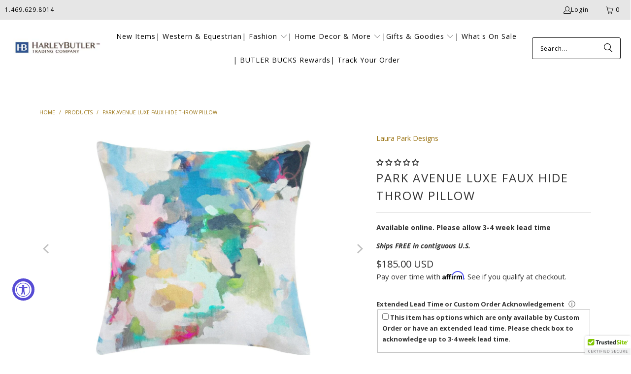

--- FILE ---
content_type: text/html; charset=utf-8
request_url: https://harleybutlertc.com/products/park-avenue-luxe-faux-hide-throw-pillow
body_size: 66446
content:
<!DOCTYPE html>
<html class="no-js no-touch" lang="en">
  <head>
    
<!-- BEGIN MerchantWidget Code -->
<script id='merchantWidgetScript'
        src="https://www.gstatic.com/shopping/merchant/merchantwidget.js"
        defer>
</script>
<script type="text/javascript">
  merchantWidgetScript.addEventListener('load', function () {
    merchantwidget.start({
     position: 'RIGHT_BOTTOM'
   });
  });
</script>

<script id='merchantWidgetScript' src="https://www.gstatic.com/shopping/merchant/merchantwidget.js" defer></script>
<script type="text/javascript">
  merchantWidgetScript.addEventListener('load', function () {
    merchantwidget.start({
      position: 'RIGHT_BOTTOM',
      sideMargin: 40,
      bottomMargin: 40,
      mobileSideMargin: 2,
      mobileBottomMargin: 2
    });
  });
</script>    
<!-- END MerchantWidget Code -->       
    
    
  <script>
    window.Store = window.Store || {};
    window.Store.id = 30983510;
  </script>
    <meta charset="utf-8">
    <meta http-equiv="cleartype" content="on">
    <meta name="robots" content="index,follow">

    <!-- Mobile Specific Metas -->
    <meta name="HandheldFriendly" content="True">
    <meta name="MobileOptimized" content="320">
    <meta name="viewport" content="width=device-width,initial-scale=1">
    <meta name="theme-color" content="rgba(0,0,0,0)">

    
    <title>
      Park Avenue Luxe Faux Hide Throw Pillow - Harley Butler Trading Company 
    </title>

    
      <meta name="description" content="Add the rich texture of the Park Avenue Luxe Faux Hide Throw Pillow to any living space for luxurious feel and vibrant colors throughout the design."/>
    

    <link rel="preconnect" href="https://fonts.shopifycdn.com" />
    <link rel="preconnect" href="https://cdn.shopify.com" />
    <link rel="preconnect" href="https://cdn.shopifycloud.com" />

    <link rel="dns-prefetch" href="https://v.shopify.com" />
    <link rel="dns-prefetch" href="https://www.youtube.com" />
    <link rel="dns-prefetch" href="https://vimeo.com" />

    <link href="//harleybutlertc.com/cdn/shop/t/40/assets/jquery.min.js?v=147293088974801289311708211994" as="script" rel="preload">

    <!-- Stylesheet for Fancybox library -->
    <link rel="stylesheet" href="//harleybutlertc.com/cdn/shop/t/40/assets/fancybox.css?v=19278034316635137701708211994" type="text/css" media="all" defer>

    <!-- Stylesheets for Turbo -->
    <link href="//harleybutlertc.com/cdn/shop/t/40/assets/styles.css?v=13981517514593827051768178855" rel="stylesheet" type="text/css" media="all" />

    <!-- Icons -->
    
      <link rel="shortcut icon" type="image/x-icon" href="//harleybutlertc.com/cdn/shop/files/favicon_180x180.png?v=1613729087">
      <link rel="apple-touch-icon" href="//harleybutlertc.com/cdn/shop/files/favicon_180x180.png?v=1613729087"/>
      <link rel="apple-touch-icon" sizes="57x57" href="//harleybutlertc.com/cdn/shop/files/favicon_57x57.png?v=1613729087"/>
      <link rel="apple-touch-icon" sizes="60x60" href="//harleybutlertc.com/cdn/shop/files/favicon_60x60.png?v=1613729087"/>
      <link rel="apple-touch-icon" sizes="72x72" href="//harleybutlertc.com/cdn/shop/files/favicon_72x72.png?v=1613729087"/>
      <link rel="apple-touch-icon" sizes="76x76" href="//harleybutlertc.com/cdn/shop/files/favicon_76x76.png?v=1613729087"/>
      <link rel="apple-touch-icon" sizes="114x114" href="//harleybutlertc.com/cdn/shop/files/favicon_114x114.png?v=1613729087"/>
      <link rel="apple-touch-icon" sizes="180x180" href="//harleybutlertc.com/cdn/shop/files/favicon_180x180.png?v=1613729087"/>
      <link rel="apple-touch-icon" sizes="228x228" href="//harleybutlertc.com/cdn/shop/files/favicon_228x228.png?v=1613729087"/>
    
    <link rel="canonical" href="https://harleybutlertc.com/products/park-avenue-luxe-faux-hide-throw-pillow"/>

    

    

    

    
    <script>
      window.PXUTheme = window.PXUTheme || {};
      window.PXUTheme.version = '9.3.0';
      window.PXUTheme.name = 'Turbo';
    </script>
    


    
<template id="price-ui"><span class="price " data-price></span><span class="compare-at-price" data-compare-at-price></span><span class="unit-pricing" data-unit-pricing></span></template>
    <template id="price-ui-badge"><div class="price-ui-badge__sticker price-ui-badge__sticker--">
    <span class="price-ui-badge__sticker-text" data-badge></span>
  </div></template>
    
    <template id="price-ui__price"><span class="money" data-price></span></template>
    <template id="price-ui__price-range"><span class="price-min" data-price-min><span class="money" data-price></span></span> - <span class="price-max" data-price-max><span class="money" data-price></span></span></template>
    <template id="price-ui__unit-pricing"><span class="unit-quantity" data-unit-quantity></span> | <span class="unit-price" data-unit-price><span class="money" data-price></span></span> / <span class="unit-measurement" data-unit-measurement></span></template>
    <template id="price-ui-badge__percent-savings-range">Save up to <span data-price-percent></span>%</template>
    <template id="price-ui-badge__percent-savings">Save <span data-price-percent></span>%</template>
    <template id="price-ui-badge__price-savings-range">Save up to <span class="money" data-price></span></template>
    <template id="price-ui-badge__price-savings">Save <span class="money" data-price></span></template>
    <template id="price-ui-badge__on-sale">Sale</template>
    <template id="price-ui-badge__sold-out">Sold out</template>
    <template id="price-ui-badge__in-stock">In stock</template>
    


    <script>
      
window.PXUTheme = window.PXUTheme || {};


window.PXUTheme.theme_settings = {};
window.PXUTheme.currency = {};
window.PXUTheme.routes = window.PXUTheme.routes || {};


window.PXUTheme.theme_settings.display_tos_checkbox = true;
window.PXUTheme.theme_settings.go_to_checkout = true;
window.PXUTheme.theme_settings.cart_action = "redirect_cart";
window.PXUTheme.theme_settings.cart_shipping_calculator = false;


window.PXUTheme.theme_settings.collection_swatches = true;
window.PXUTheme.theme_settings.collection_secondary_image = true;


window.PXUTheme.currency.show_multiple_currencies = false;
window.PXUTheme.currency.shop_currency = "USD";
window.PXUTheme.currency.default_currency = "USD";
window.PXUTheme.currency.display_format = "money_with_currency_format";
window.PXUTheme.currency.money_format = "${{amount}} USD";
window.PXUTheme.currency.money_format_no_currency = "${{amount}}";
window.PXUTheme.currency.money_format_currency = "${{amount}} USD";
window.PXUTheme.currency.native_multi_currency = false;
window.PXUTheme.currency.iso_code = "USD";
window.PXUTheme.currency.symbol = "$";


window.PXUTheme.theme_settings.display_inventory_left = true;
window.PXUTheme.theme_settings.inventory_threshold = 10;
window.PXUTheme.theme_settings.limit_quantity = true;


window.PXUTheme.theme_settings.menu_position = "inline";


window.PXUTheme.theme_settings.newsletter_popup = false;
window.PXUTheme.theme_settings.newsletter_popup_days = "30";
window.PXUTheme.theme_settings.newsletter_popup_mobile = true;
window.PXUTheme.theme_settings.newsletter_popup_seconds = 90;


window.PXUTheme.theme_settings.pagination_type = "basic_pagination";


window.PXUTheme.theme_settings.enable_shopify_collection_badges = false;
window.PXUTheme.theme_settings.quick_shop_thumbnail_position = "bottom-thumbnails";
window.PXUTheme.theme_settings.product_form_style = "radio";
window.PXUTheme.theme_settings.sale_banner_enabled = true;
window.PXUTheme.theme_settings.display_savings = false;
window.PXUTheme.theme_settings.display_sold_out_price = true;
window.PXUTheme.theme_settings.free_text = "Call or Email for Pricing";
window.PXUTheme.theme_settings.video_looping = false;
window.PXUTheme.theme_settings.quick_shop_style = "inline";
window.PXUTheme.theme_settings.hover_enabled = true;


window.PXUTheme.routes.cart_url = "/cart";
window.PXUTheme.routes.cart_update_url = "/cart/update";
window.PXUTheme.routes.root_url = "/";
window.PXUTheme.routes.search_url = "/search";
window.PXUTheme.routes.all_products_collection_url = "/collections/all";
window.PXUTheme.routes.product_recommendations_url = "/recommendations/products";
window.PXUTheme.routes.predictive_search_url = "/search/suggest";


window.PXUTheme.theme_settings.image_loading_style = "fade-in";


window.PXUTheme.theme_settings.enable_autocomplete = true;


window.PXUTheme.theme_settings.page_dots_enabled = false;
window.PXUTheme.theme_settings.slideshow_arrow_size = "light";


window.PXUTheme.theme_settings.quick_shop_enabled = false;


window.PXUTheme.translation = {};


window.PXUTheme.translation.agree_to_terms_warning = "You must agree with the terms and conditions to checkout.";
window.PXUTheme.translation.one_item_left = "item left";
window.PXUTheme.translation.items_left_text = "items left";
window.PXUTheme.translation.cart_savings_text = "Total Savings";
window.PXUTheme.translation.cart_discount_text = "Discount";
window.PXUTheme.translation.cart_subtotal_text = "Subtotal";
window.PXUTheme.translation.cart_remove_text = "Remove";
window.PXUTheme.translation.cart_free_text = "Free";


window.PXUTheme.translation.newsletter_success_text = "Thank you for joining our mailing list!";


window.PXUTheme.translation.notify_email = "Enter your email address...";
window.PXUTheme.translation.notify_email_value = "Translation missing: en.contact.fields.email";
window.PXUTheme.translation.notify_email_send = "Send";
window.PXUTheme.translation.notify_message_first = "Please notify me when ";
window.PXUTheme.translation.notify_message_last = " becomes available - ";
window.PXUTheme.translation.notify_success_text = "Thanks! We will notify you when this product becomes available!";


window.PXUTheme.translation.add_to_cart = "Add to Cart";
window.PXUTheme.translation.coming_soon_text = "Coming Soon";
window.PXUTheme.translation.sold_out_text = "Sold Out";
window.PXUTheme.translation.sale_text = "Sale";
window.PXUTheme.translation.savings_text = "You Save";
window.PXUTheme.translation.from_text = "from";
window.PXUTheme.translation.new_text = "New";
window.PXUTheme.translation.pre_order_text = "Pre-Order";
window.PXUTheme.translation.unavailable_text = "Unavailable";


window.PXUTheme.translation.all_results = "View all results";
window.PXUTheme.translation.no_results = "Sorry, no results!";


window.PXUTheme.media_queries = {};
window.PXUTheme.media_queries.small = window.matchMedia( "(max-width: 480px)" );
window.PXUTheme.media_queries.medium = window.matchMedia( "(max-width: 798px)" );
window.PXUTheme.media_queries.large = window.matchMedia( "(min-width: 799px)" );
window.PXUTheme.media_queries.larger = window.matchMedia( "(min-width: 960px)" );
window.PXUTheme.media_queries.xlarge = window.matchMedia( "(min-width: 1200px)" );
window.PXUTheme.media_queries.ie10 = window.matchMedia( "all and (-ms-high-contrast: none), (-ms-high-contrast: active)" );
window.PXUTheme.media_queries.tablet = window.matchMedia( "only screen and (min-width: 799px) and (max-width: 1024px)" );
window.PXUTheme.media_queries.mobile_and_tablet = window.matchMedia( "(max-width: 1024px)" );
    </script>

    

    

    <script>
      
    </script>

    
    <script>
  const boostSDAssetFileURL = "\/\/harleybutlertc.com\/cdn\/shop\/t\/40\/assets\/boost_sd_assets_file_url.gif?v=24302";
  window.boostSDAssetFileURL = boostSDAssetFileURL;

  if (window.boostSDAppConfig) {
    window.boostSDAppConfig.generalSettings.custom_js_asset_url = "//harleybutlertc.com/cdn/shop/t/40/assets/boost-sd-custom.js?v=160962118398746674481708212051";
    window.boostSDAppConfig.generalSettings.custom_css_asset_url = "//harleybutlertc.com/cdn/shop/t/40/assets/boost-sd-custom.css?v=72809539502277619291708212049";
  }

  
</script>

    <script>window.performance && window.performance.mark && window.performance.mark('shopify.content_for_header.start');</script><meta name="google-site-verification" content="umSLQG0E5_Jy8hxpU9STAGo14t0RkAGz7DM6dvOYqiU">
<meta id="shopify-digital-wallet" name="shopify-digital-wallet" content="/30983510/digital_wallets/dialog">
<meta name="shopify-checkout-api-token" content="b0b8014e5adc6e2bbda70ac0c43071ec">
<meta id="in-context-paypal-metadata" data-shop-id="30983510" data-venmo-supported="true" data-environment="production" data-locale="en_US" data-paypal-v4="true" data-currency="USD">
<link rel="alternate" hreflang="x-default" href="https://harleybutlertc.com/products/park-avenue-luxe-faux-hide-throw-pillow">
<link rel="alternate" hreflang="en" href="https://harleybutlertc.com/products/park-avenue-luxe-faux-hide-throw-pillow">
<link rel="alternate" hreflang="en-AU" href="https://harleybutlertc.com/en-au/products/park-avenue-luxe-faux-hide-throw-pillow">
<link rel="alternate" hreflang="en-CA" href="https://harleybutlertc.com/en-ca/products/park-avenue-luxe-faux-hide-throw-pillow">
<link rel="alternate" type="application/json+oembed" href="https://harleybutlertc.com/products/park-avenue-luxe-faux-hide-throw-pillow.oembed">
<script async="async" src="/checkouts/internal/preloads.js?locale=en-US"></script>
<script id="shopify-features" type="application/json">{"accessToken":"b0b8014e5adc6e2bbda70ac0c43071ec","betas":["rich-media-storefront-analytics"],"domain":"harleybutlertc.com","predictiveSearch":true,"shopId":30983510,"locale":"en"}</script>
<script>var Shopify = Shopify || {};
Shopify.shop = "harley-butler-trading-company-llc.myshopify.com";
Shopify.locale = "en";
Shopify.currency = {"active":"USD","rate":"1.0"};
Shopify.country = "US";
Shopify.theme = {"name":"Turbo-v9.3.0 (DEFAULT - OOTS) (2-5... - 2024-02-17","id":124130525287,"schema_name":"Turbo","schema_version":"9.3.0","theme_store_id":null,"role":"main"};
Shopify.theme.handle = "null";
Shopify.theme.style = {"id":null,"handle":null};
Shopify.cdnHost = "harleybutlertc.com/cdn";
Shopify.routes = Shopify.routes || {};
Shopify.routes.root = "/";</script>
<script type="module">!function(o){(o.Shopify=o.Shopify||{}).modules=!0}(window);</script>
<script>!function(o){function n(){var o=[];function n(){o.push(Array.prototype.slice.apply(arguments))}return n.q=o,n}var t=o.Shopify=o.Shopify||{};t.loadFeatures=n(),t.autoloadFeatures=n()}(window);</script>
<script id="shop-js-analytics" type="application/json">{"pageType":"product"}</script>
<script defer="defer" async type="module" src="//harleybutlertc.com/cdn/shopifycloud/shop-js/modules/v2/client.init-shop-cart-sync_BT-GjEfc.en.esm.js"></script>
<script defer="defer" async type="module" src="//harleybutlertc.com/cdn/shopifycloud/shop-js/modules/v2/chunk.common_D58fp_Oc.esm.js"></script>
<script defer="defer" async type="module" src="//harleybutlertc.com/cdn/shopifycloud/shop-js/modules/v2/chunk.modal_xMitdFEc.esm.js"></script>
<script type="module">
  await import("//harleybutlertc.com/cdn/shopifycloud/shop-js/modules/v2/client.init-shop-cart-sync_BT-GjEfc.en.esm.js");
await import("//harleybutlertc.com/cdn/shopifycloud/shop-js/modules/v2/chunk.common_D58fp_Oc.esm.js");
await import("//harleybutlertc.com/cdn/shopifycloud/shop-js/modules/v2/chunk.modal_xMitdFEc.esm.js");

  window.Shopify.SignInWithShop?.initShopCartSync?.({"fedCMEnabled":true,"windoidEnabled":true});

</script>
<script>(function() {
  var isLoaded = false;
  function asyncLoad() {
    if (isLoaded) return;
    isLoaded = true;
    var urls = ["https:\/\/www.paypal.com\/tagmanager\/pptm.js?id=9e534913-7d33-49b5-9449-ee0840351972\u0026shop=harley-butler-trading-company-llc.myshopify.com","https:\/\/cdn.shoppinggives.com\/cc-utilities\/shopify.js?store-id=1a21c9b8-229c-4a31-b1ee-fe4054c5f550\u0026shop=harley-butler-trading-company-llc.myshopify.com","https:\/\/app.kiwisizing.com\/web\/js\/dist\/kiwiSizing\/plugin\/SizingPlugin.prod.js?v=330\u0026shop=harley-butler-trading-company-llc.myshopify.com","https:\/\/cdn.shopify.com\/s\/files\/1\/3098\/3510\/t\/33\/assets\/affirmShopify.js?v=1648765466\u0026shop=harley-butler-trading-company-llc.myshopify.com","\/\/cdn.ywxi.net\/js\/partner-shopify.js?shop=harley-butler-trading-company-llc.myshopify.com","https:\/\/gdprcdn.b-cdn.net\/js\/gdpr_cookie_consent.min.js?shop=harley-butler-trading-company-llc.myshopify.com","\/\/cdn.trustedsite.com\/js\/partner-shopify.js?shop=harley-butler-trading-company-llc.myshopify.com","\/\/cdn.trustedsite.com\/js\/partner-shopify.js?shop=harley-butler-trading-company-llc.myshopify.com","https:\/\/id-shop.govx.com\/app\/harley-butler-trading-company-llc.myshopify.com\/govx.js?shop=harley-butler-trading-company-llc.myshopify.com","\/\/d1liekpayvooaz.cloudfront.net\/apps\/customizery\/customizery.js?shop=harley-butler-trading-company-llc.myshopify.com","https:\/\/cdn.hextom.com\/js\/freeshippingbar.js?shop=harley-butler-trading-company-llc.myshopify.com","https:\/\/cdn.rebuyengine.com\/onsite\/js\/rebuy.js?shop=harley-butler-trading-company-llc.myshopify.com"];
    for (var i = 0; i < urls.length; i++) {
      var s = document.createElement('script');
      s.type = 'text/javascript';
      s.async = true;
      s.src = urls[i];
      var x = document.getElementsByTagName('script')[0];
      x.parentNode.insertBefore(s, x);
    }
  };
  if(window.attachEvent) {
    window.attachEvent('onload', asyncLoad);
  } else {
    window.addEventListener('load', asyncLoad, false);
  }
})();</script>
<script id="__st">var __st={"a":30983510,"offset":-21600,"reqid":"c0fde867-d61e-46d3-b6ae-bd3c0e9db1d5-1769224694","pageurl":"harleybutlertc.com\/products\/park-avenue-luxe-faux-hide-throw-pillow","u":"a17399e207de","p":"product","rtyp":"product","rid":6916254400615};</script>
<script>window.ShopifyPaypalV4VisibilityTracking = true;</script>
<script id="captcha-bootstrap">!function(){'use strict';const t='contact',e='account',n='new_comment',o=[[t,t],['blogs',n],['comments',n],[t,'customer']],c=[[e,'customer_login'],[e,'guest_login'],[e,'recover_customer_password'],[e,'create_customer']],r=t=>t.map((([t,e])=>`form[action*='/${t}']:not([data-nocaptcha='true']) input[name='form_type'][value='${e}']`)).join(','),a=t=>()=>t?[...document.querySelectorAll(t)].map((t=>t.form)):[];function s(){const t=[...o],e=r(t);return a(e)}const i='password',u='form_key',d=['recaptcha-v3-token','g-recaptcha-response','h-captcha-response',i],f=()=>{try{return window.sessionStorage}catch{return}},m='__shopify_v',_=t=>t.elements[u];function p(t,e,n=!1){try{const o=window.sessionStorage,c=JSON.parse(o.getItem(e)),{data:r}=function(t){const{data:e,action:n}=t;return t[m]||n?{data:e,action:n}:{data:t,action:n}}(c);for(const[e,n]of Object.entries(r))t.elements[e]&&(t.elements[e].value=n);n&&o.removeItem(e)}catch(o){console.error('form repopulation failed',{error:o})}}const l='form_type',E='cptcha';function T(t){t.dataset[E]=!0}const w=window,h=w.document,L='Shopify',v='ce_forms',y='captcha';let A=!1;((t,e)=>{const n=(g='f06e6c50-85a8-45c8-87d0-21a2b65856fe',I='https://cdn.shopify.com/shopifycloud/storefront-forms-hcaptcha/ce_storefront_forms_captcha_hcaptcha.v1.5.2.iife.js',D={infoText:'Protected by hCaptcha',privacyText:'Privacy',termsText:'Terms'},(t,e,n)=>{const o=w[L][v],c=o.bindForm;if(c)return c(t,g,e,D).then(n);var r;o.q.push([[t,g,e,D],n]),r=I,A||(h.body.append(Object.assign(h.createElement('script'),{id:'captcha-provider',async:!0,src:r})),A=!0)});var g,I,D;w[L]=w[L]||{},w[L][v]=w[L][v]||{},w[L][v].q=[],w[L][y]=w[L][y]||{},w[L][y].protect=function(t,e){n(t,void 0,e),T(t)},Object.freeze(w[L][y]),function(t,e,n,w,h,L){const[v,y,A,g]=function(t,e,n){const i=e?o:[],u=t?c:[],d=[...i,...u],f=r(d),m=r(i),_=r(d.filter((([t,e])=>n.includes(e))));return[a(f),a(m),a(_),s()]}(w,h,L),I=t=>{const e=t.target;return e instanceof HTMLFormElement?e:e&&e.form},D=t=>v().includes(t);t.addEventListener('submit',(t=>{const e=I(t);if(!e)return;const n=D(e)&&!e.dataset.hcaptchaBound&&!e.dataset.recaptchaBound,o=_(e),c=g().includes(e)&&(!o||!o.value);(n||c)&&t.preventDefault(),c&&!n&&(function(t){try{if(!f())return;!function(t){const e=f();if(!e)return;const n=_(t);if(!n)return;const o=n.value;o&&e.removeItem(o)}(t);const e=Array.from(Array(32),(()=>Math.random().toString(36)[2])).join('');!function(t,e){_(t)||t.append(Object.assign(document.createElement('input'),{type:'hidden',name:u})),t.elements[u].value=e}(t,e),function(t,e){const n=f();if(!n)return;const o=[...t.querySelectorAll(`input[type='${i}']`)].map((({name:t})=>t)),c=[...d,...o],r={};for(const[a,s]of new FormData(t).entries())c.includes(a)||(r[a]=s);n.setItem(e,JSON.stringify({[m]:1,action:t.action,data:r}))}(t,e)}catch(e){console.error('failed to persist form',e)}}(e),e.submit())}));const S=(t,e)=>{t&&!t.dataset[E]&&(n(t,e.some((e=>e===t))),T(t))};for(const o of['focusin','change'])t.addEventListener(o,(t=>{const e=I(t);D(e)&&S(e,y())}));const B=e.get('form_key'),M=e.get(l),P=B&&M;t.addEventListener('DOMContentLoaded',(()=>{const t=y();if(P)for(const e of t)e.elements[l].value===M&&p(e,B);[...new Set([...A(),...v().filter((t=>'true'===t.dataset.shopifyCaptcha))])].forEach((e=>S(e,t)))}))}(h,new URLSearchParams(w.location.search),n,t,e,['guest_login'])})(!0,!0)}();</script>
<script integrity="sha256-4kQ18oKyAcykRKYeNunJcIwy7WH5gtpwJnB7kiuLZ1E=" data-source-attribution="shopify.loadfeatures" defer="defer" src="//harleybutlertc.com/cdn/shopifycloud/storefront/assets/storefront/load_feature-a0a9edcb.js" crossorigin="anonymous"></script>
<script data-source-attribution="shopify.dynamic_checkout.dynamic.init">var Shopify=Shopify||{};Shopify.PaymentButton=Shopify.PaymentButton||{isStorefrontPortableWallets:!0,init:function(){window.Shopify.PaymentButton.init=function(){};var t=document.createElement("script");t.src="https://harleybutlertc.com/cdn/shopifycloud/portable-wallets/latest/portable-wallets.en.js",t.type="module",document.head.appendChild(t)}};
</script>
<script data-source-attribution="shopify.dynamic_checkout.buyer_consent">
  function portableWalletsHideBuyerConsent(e){var t=document.getElementById("shopify-buyer-consent"),n=document.getElementById("shopify-subscription-policy-button");t&&n&&(t.classList.add("hidden"),t.setAttribute("aria-hidden","true"),n.removeEventListener("click",e))}function portableWalletsShowBuyerConsent(e){var t=document.getElementById("shopify-buyer-consent"),n=document.getElementById("shopify-subscription-policy-button");t&&n&&(t.classList.remove("hidden"),t.removeAttribute("aria-hidden"),n.addEventListener("click",e))}window.Shopify?.PaymentButton&&(window.Shopify.PaymentButton.hideBuyerConsent=portableWalletsHideBuyerConsent,window.Shopify.PaymentButton.showBuyerConsent=portableWalletsShowBuyerConsent);
</script>
<script>
  function portableWalletsCleanup(e){e&&e.src&&console.error("Failed to load portable wallets script "+e.src);var t=document.querySelectorAll("shopify-accelerated-checkout .shopify-payment-button__skeleton, shopify-accelerated-checkout-cart .wallet-cart-button__skeleton"),e=document.getElementById("shopify-buyer-consent");for(let e=0;e<t.length;e++)t[e].remove();e&&e.remove()}function portableWalletsNotLoadedAsModule(e){e instanceof ErrorEvent&&"string"==typeof e.message&&e.message.includes("import.meta")&&"string"==typeof e.filename&&e.filename.includes("portable-wallets")&&(window.removeEventListener("error",portableWalletsNotLoadedAsModule),window.Shopify.PaymentButton.failedToLoad=e,"loading"===document.readyState?document.addEventListener("DOMContentLoaded",window.Shopify.PaymentButton.init):window.Shopify.PaymentButton.init())}window.addEventListener("error",portableWalletsNotLoadedAsModule);
</script>

<script type="module" src="https://harleybutlertc.com/cdn/shopifycloud/portable-wallets/latest/portable-wallets.en.js" onError="portableWalletsCleanup(this)" crossorigin="anonymous"></script>
<script nomodule>
  document.addEventListener("DOMContentLoaded", portableWalletsCleanup);
</script>

<link id="shopify-accelerated-checkout-styles" rel="stylesheet" media="screen" href="https://harleybutlertc.com/cdn/shopifycloud/portable-wallets/latest/accelerated-checkout-backwards-compat.css" crossorigin="anonymous">
<style id="shopify-accelerated-checkout-cart">
        #shopify-buyer-consent {
  margin-top: 1em;
  display: inline-block;
  width: 100%;
}

#shopify-buyer-consent.hidden {
  display: none;
}

#shopify-subscription-policy-button {
  background: none;
  border: none;
  padding: 0;
  text-decoration: underline;
  font-size: inherit;
  cursor: pointer;
}

#shopify-subscription-policy-button::before {
  box-shadow: none;
}

      </style>

<script>window.performance && window.performance.mark && window.performance.mark('shopify.content_for_header.end');</script>

    

<meta name="author" content="Harley Butler Trading Company ">
<meta property="og:url" content="https://harleybutlertc.com/products/park-avenue-luxe-faux-hide-throw-pillow">
<meta property="og:site_name" content="Harley Butler Trading Company ">




  <meta property="og:type" content="product">
  <meta property="og:title" content="Park Avenue Luxe Faux Hide Throw Pillow">
  
    
      <meta property="og:image" content="https://harleybutlertc.com/cdn/shop/files/HPI-22-475_1024x1024_d7541f7a-b455-447e-8828-f5c1c7d32d4f_600x.jpg?v=1711301878">
      <meta property="og:image:secure_url" content="https://harleybutlertc.com/cdn/shop/files/HPI-22-475_1024x1024_d7541f7a-b455-447e-8828-f5c1c7d32d4f_600x.jpg?v=1711301878">
      
      <meta property="og:image:width" content="1024">
      <meta property="og:image:height" content="1024">
    
      <meta property="og:image" content="https://harleybutlertc.com/cdn/shop/files/LinenCottonvsFauxHide_1024x1024_e65ffa6f-c36e-4a19-8b0a-6727412b3849_600x.jpg?v=1711301878">
      <meta property="og:image:secure_url" content="https://harleybutlertc.com/cdn/shop/files/LinenCottonvsFauxHide_1024x1024_e65ffa6f-c36e-4a19-8b0a-6727412b3849_600x.jpg?v=1711301878">
      
      <meta property="og:image:width" content="1024">
      <meta property="og:image:height" content="1024">
    
  
  <meta property="product:price:amount" content="185.00">
  <meta property="product:price:currency" content="USD">



  <meta property="og:description" content="Add the rich texture of the Park Avenue Luxe Faux Hide Throw Pillow to any living space for luxurious feel and vibrant colors throughout the design.">




<meta name="twitter:card" content="summary">

  <meta name="twitter:title" content="Park Avenue Luxe Faux Hide Throw Pillow">
  <meta name="twitter:description" content="▷Tell Me About This Product Bring the rich texture of the Park Avenue Luxe Faux Hide Throw Pillow to any living space. Part of the limited Luxe Collection from Laura Park Designs, faux hide fabric provides a luxurious feel in both touch and appearance. Couple this with the intense vibrancy it adds to every color in the design add exquisite detail to your home or office decor. All images © 2025 Laura Park Designs. All Rights Reserved ▷Available Sizes Available in these popular sizes:• 14&quot; x 20&quot; Lumbar (Custom Order. Please allow 3-4 weeks)• 22&quot; x 22&quot; Square (Custom Order. Please allow 3-4 weeks)• 26&quot; x 26&quot; Square (Custom Order. Please allow 3-4 weeks)• 14&quot; x 36&quot; Bolster (Custom Order. Please allow 3-4 weeks) ▷Product Info Park Avenue Luxe Faux Hide Throw Pillow features:• 100% Microfiber, Faux Hide• Double-sided print">
  <meta name="twitter:image" content="https://harleybutlertc.com/cdn/shop/files/HPI-22-475_1024x1024_d7541f7a-b455-447e-8828-f5c1c7d32d4f_240x.jpg?v=1711301878">
  <meta name="twitter:image:width" content="240">
  <meta name="twitter:image:height" content="240">
  <meta name="twitter:image:alt" content="Park Avenue Luxe Faux Hide Throw Pillow">



    
    
  

<!-- BEGIN app block: shopify://apps/consentmo-gdpr/blocks/gdpr_cookie_consent/4fbe573f-a377-4fea-9801-3ee0858cae41 -->


<!-- END app block --><!-- BEGIN app block: shopify://apps/elevar-conversion-tracking/blocks/dataLayerEmbed/bc30ab68-b15c-4311-811f-8ef485877ad6 -->



<script type="module" dynamic>
  const configUrl = "/a/elevar/static/configs/f95d5b660bd9317dc4dd89824c063f71cb0818f6/config.js";
  const config = (await import(configUrl)).default;
  const scriptUrl = config.script_src_app_theme_embed;

  if (scriptUrl) {
    const { handler } = await import(scriptUrl);

    await handler(
      config,
      {
        cartData: {
  marketId: "1369833575",
  attributes:{},
  cartTotal: "0.0",
  currencyCode:"USD",
  items: []
}
,
        user: {cartTotal: "0.0",
    currencyCode:"USD",customer: {},
}
,
        isOnCartPage:false,
        collectionView:null,
        searchResultsView:null,
        productView:{
    attributes:{},
    currencyCode:"USD",defaultVariant: {id:"LPD-HPI-14-475-FH",name:"Park Avenue Luxe Faux Hide Throw Pillow",
        brand:"Laura Park Designs",
        category:"Indoor Pillow",
        variant:"14 x 20 Lumbar",
        price: "185.0",
        productId: "6916254400615",
        variantId: "40779073290343",
        compareAtPrice: "0.0",image:"\/\/harleybutlertc.com\/cdn\/shop\/files\/HPI-22-475_1024x1024_d7541f7a-b455-447e-8828-f5c1c7d32d4f.jpg?v=1711301878",url:"\/products\/park-avenue-luxe-faux-hide-throw-pillow?variant=40779073290343"},items: [{id:"LPD-HPI-14-475-FH",name:"Park Avenue Luxe Faux Hide Throw Pillow",
          brand:"Laura Park Designs",
          category:"Indoor Pillow",
          variant:"14 x 20 Lumbar",
          price: "185.0",
          productId: "6916254400615",
          variantId: "40779073290343",
          compareAtPrice: "0.0",image:"\/\/harleybutlertc.com\/cdn\/shop\/files\/HPI-22-475_1024x1024_d7541f7a-b455-447e-8828-f5c1c7d32d4f.jpg?v=1711301878",url:"\/products\/park-avenue-luxe-faux-hide-throw-pillow?variant=40779073290343"},{id:"LPD-HPI-22-475-FH",name:"Park Avenue Luxe Faux Hide Throw Pillow",
          brand:"Laura Park Designs",
          category:"Indoor Pillow",
          variant:"22 x 22 Square",
          price: "205.0",
          productId: "6916254400615",
          variantId: "40779073323111",
          compareAtPrice: "0.0",image:"\/\/harleybutlertc.com\/cdn\/shop\/files\/HPI-22-475_1024x1024_d7541f7a-b455-447e-8828-f5c1c7d32d4f.jpg?v=1711301878",url:"\/products\/park-avenue-luxe-faux-hide-throw-pillow?variant=40779073323111"},{id:"LPD-HPI-26-475-FH",name:"Park Avenue Luxe Faux Hide Throw Pillow",
          brand:"Laura Park Designs",
          category:"Indoor Pillow",
          variant:"26 x 26 Square",
          price: "240.0",
          productId: "6916254400615",
          variantId: "40779073716327",
          compareAtPrice: "0.0",image:"\/\/harleybutlertc.com\/cdn\/shop\/files\/HPI-22-475_1024x1024_d7541f7a-b455-447e-8828-f5c1c7d32d4f.jpg?v=1711301878",url:"\/products\/park-avenue-luxe-faux-hide-throw-pillow?variant=40779073716327"},{id:"LPD-HPI-36-475-FH",name:"Park Avenue Luxe Faux Hide Throw Pillow",
          brand:"Laura Park Designs",
          category:"Indoor Pillow",
          variant:"14 x 36 Bolster",
          price: "220.0",
          productId: "6916254400615",
          variantId: "40779073355879",
          compareAtPrice: "0.0",image:"\/\/harleybutlertc.com\/cdn\/shop\/files\/HPI-22-475_1024x1024_d7541f7a-b455-447e-8828-f5c1c7d32d4f.jpg?v=1711301878",url:"\/products\/park-avenue-luxe-faux-hide-throw-pillow?variant=40779073355879"},]
  },
        checkoutComplete: null
      }
    );
  }
</script>


<!-- END app block --><!-- BEGIN app block: shopify://apps/judge-me-reviews/blocks/judgeme_core/61ccd3b1-a9f2-4160-9fe9-4fec8413e5d8 --><!-- Start of Judge.me Core -->






<link rel="dns-prefetch" href="https://cdn2.judge.me/cdn/widget_frontend">
<link rel="dns-prefetch" href="https://cdn.judge.me">
<link rel="dns-prefetch" href="https://cdn1.judge.me">
<link rel="dns-prefetch" href="https://api.judge.me">

<script data-cfasync='false' class='jdgm-settings-script'>window.jdgmSettings={"pagination":5,"disable_web_reviews":false,"badge_no_review_text":"No reviews","badge_n_reviews_text":"{{ n }} review/reviews","hide_badge_preview_if_no_reviews":false,"badge_hide_text":true,"enforce_center_preview_badge":false,"widget_title":"Customer Reviews","widget_open_form_text":"Write a review","widget_close_form_text":"Cancel review","widget_refresh_page_text":"Refresh page","widget_summary_text":"Based on {{ number_of_reviews }} review/reviews","widget_no_review_text":"Be the first to write a review","widget_name_field_text":"Display name","widget_verified_name_field_text":"Verified Name (public)","widget_name_placeholder_text":"Display name","widget_required_field_error_text":"This field is required.","widget_email_field_text":"Email address","widget_verified_email_field_text":"Verified Email (private, can not be edited)","widget_email_placeholder_text":"Your email address","widget_email_field_error_text":"Please enter a valid email address.","widget_rating_field_text":"Rating","widget_review_title_field_text":"Review Title","widget_review_title_placeholder_text":"Give your review a title","widget_review_body_field_text":"Review content","widget_review_body_placeholder_text":"Start writing here...","widget_pictures_field_text":"Picture/Video (optional)","widget_submit_review_text":"Submit Review","widget_submit_verified_review_text":"Submit Verified Review","widget_submit_success_msg_with_auto_publish":"Thank you! Please refresh the page in a few moments to see your review. You can remove or edit your review by logging into \u003ca href='https://judge.me/login' target='_blank' rel='nofollow noopener'\u003eJudge.me\u003c/a\u003e","widget_submit_success_msg_no_auto_publish":"Thank you! Your review will be published as soon as it is approved by the shop admin. You can remove or edit your review by logging into \u003ca href='https://judge.me/login' target='_blank' rel='nofollow noopener'\u003eJudge.me\u003c/a\u003e","widget_show_default_reviews_out_of_total_text":"Showing {{ n_reviews_shown }} out of {{ n_reviews }} reviews.","widget_show_all_link_text":"Show all","widget_show_less_link_text":"Show less","widget_author_said_text":"{{ reviewer_name }} said:","widget_days_text":"{{ n }} days ago","widget_weeks_text":"{{ n }} week/weeks ago","widget_months_text":"Facebook,Twitter","widget_years_text":"{{ n }} year/years ago","widget_yesterday_text":"Yesterday","widget_today_text":"Today","widget_replied_text":"\u003e\u003e {{ shop_name }} replied:","widget_read_more_text":"Read more","widget_reviewer_name_as_initial":"last_initial","widget_rating_filter_color":"","widget_rating_filter_see_all_text":"See all reviews","widget_sorting_most_recent_text":"Most Recent","widget_sorting_highest_rating_text":"Highest Rating","widget_sorting_lowest_rating_text":"Lowest Rating","widget_sorting_with_pictures_text":"Only Pictures","widget_sorting_most_helpful_text":"Most Helpful","widget_open_question_form_text":"Ask a question","widget_reviews_subtab_text":"Reviews","widget_questions_subtab_text":"Questions","widget_question_label_text":"Question","widget_answer_label_text":"Answer","widget_question_placeholder_text":"Write your question here","widget_submit_question_text":"Submit Question","widget_question_submit_success_text":"Thank you for your question! We will notify you once it gets answered.","verified_badge_text":"Verified","verified_badge_bg_color":"","verified_badge_text_color":"","verified_badge_placement":"left-of-reviewer-name","widget_review_max_height":2,"widget_hide_border":false,"widget_social_share":false,"widget_thumb":false,"widget_review_location_show":false,"widget_location_format":"country_iso_code","all_reviews_include_out_of_store_products":true,"all_reviews_out_of_store_text":"(out of store)","all_reviews_pagination":100,"all_reviews_product_name_prefix_text":"about","enable_review_pictures":true,"enable_question_anwser":false,"widget_theme":"leex","review_date_format":"mm/dd/yyyy","default_sort_method":"most-recent","widget_product_reviews_subtab_text":"Product Reviews","widget_shop_reviews_subtab_text":"Shop Reviews","widget_other_products_reviews_text":"Reviews for other products","widget_store_reviews_subtab_text":"Store reviews","widget_no_store_reviews_text":"This store hasn't received any reviews yet","widget_web_restriction_product_reviews_text":"This product hasn't received any reviews yet","widget_no_items_text":"No items found","widget_show_more_text":"Show more","widget_write_a_store_review_text":"Write a Store Review","widget_other_languages_heading":"Reviews in Other Languages","widget_translate_review_text":"Translate review to {{ language }}","widget_translating_review_text":"Translating...","widget_show_original_translation_text":"Show original ({{ language }})","widget_translate_review_failed_text":"Review couldn't be translated.","widget_translate_review_retry_text":"Retry","widget_translate_review_try_again_later_text":"Try again later","show_product_url_for_grouped_product":false,"widget_sorting_pictures_first_text":"Pictures First","show_pictures_on_all_rev_page_mobile":true,"show_pictures_on_all_rev_page_desktop":true,"floating_tab_hide_mobile_install_preference":true,"floating_tab_button_name":"★ Customer Reviews","floating_tab_title":"Let customers speak for us","floating_tab_button_color":"","floating_tab_button_background_color":"#339999","floating_tab_url":"","floating_tab_url_enabled":true,"floating_tab_tab_style":"text","all_reviews_text_badge_text":"Customers rate us {{ shop.metafields.judgeme.all_reviews_rating | round: 1 }}/5 based on {{ shop.metafields.judgeme.all_reviews_count }} reviews.","all_reviews_text_badge_text_branded_style":"{{ shop.metafields.judgeme.all_reviews_rating | round: 1 }} out of 5 stars based on {{ shop.metafields.judgeme.all_reviews_count }} reviews","is_all_reviews_text_badge_a_link":true,"show_stars_for_all_reviews_text_badge":true,"all_reviews_text_badge_url":"https://harleybutlertc.com/pages/reviews-from-other-customers","all_reviews_text_style":"text","all_reviews_text_color_style":"judgeme_brand_color","all_reviews_text_color":"#108474","all_reviews_text_show_jm_brand":true,"featured_carousel_show_header":true,"featured_carousel_title":"What HBTC Customers Have To Say","testimonials_carousel_title":"Customers are saying","videos_carousel_title":"Real customer stories","cards_carousel_title":"Customers are saying","featured_carousel_count_text":"from {{ n }} reviews","featured_carousel_add_link_to_all_reviews_page":false,"featured_carousel_url":"","featured_carousel_show_images":true,"featured_carousel_autoslide_interval":0,"featured_carousel_arrows_on_the_sides":true,"featured_carousel_height":250,"featured_carousel_width":100,"featured_carousel_image_size":0,"featured_carousel_image_height":250,"featured_carousel_arrow_color":"#eeeeee","verified_count_badge_style":"vintage","verified_count_badge_orientation":"horizontal","verified_count_badge_color_style":"judgeme_brand_color","verified_count_badge_color":"#108474","is_verified_count_badge_a_link":false,"verified_count_badge_url":"","verified_count_badge_show_jm_brand":true,"widget_rating_preset_default":5,"widget_first_sub_tab":"product-reviews","widget_show_histogram":true,"widget_histogram_use_custom_color":false,"widget_pagination_use_custom_color":false,"widget_star_use_custom_color":false,"widget_verified_badge_use_custom_color":false,"widget_write_review_use_custom_color":false,"picture_reminder_submit_button":"Upload Pictures","enable_review_videos":false,"mute_video_by_default":false,"widget_sorting_videos_first_text":"Videos First","widget_review_pending_text":"Pending","featured_carousel_items_for_large_screen":4,"social_share_options_order":"Facebook,Twitter","remove_microdata_snippet":true,"disable_json_ld":false,"enable_json_ld_products":false,"preview_badge_show_question_text":false,"preview_badge_no_question_text":"No questions","preview_badge_n_question_text":"{{ number_of_questions }} question/questions","qa_badge_show_icon":false,"qa_badge_position":"same-row","remove_judgeme_branding":false,"widget_add_search_bar":false,"widget_search_bar_placeholder":"Search","widget_sorting_verified_only_text":"Verified only","featured_carousel_theme":"default","featured_carousel_show_rating":true,"featured_carousel_show_title":true,"featured_carousel_show_body":true,"featured_carousel_show_date":false,"featured_carousel_show_reviewer":true,"featured_carousel_show_product":false,"featured_carousel_header_background_color":"#108474","featured_carousel_header_text_color":"#ffffff","featured_carousel_name_product_separator":"reviewed","featured_carousel_full_star_background":"#108474","featured_carousel_empty_star_background":"#dadada","featured_carousel_vertical_theme_background":"#f9fafb","featured_carousel_verified_badge_enable":false,"featured_carousel_verified_badge_color":"#108474","featured_carousel_border_style":"round","featured_carousel_review_line_length_limit":3,"featured_carousel_more_reviews_button_text":"Read more reviews","featured_carousel_view_product_button_text":"View product","all_reviews_page_load_reviews_on":"scroll","all_reviews_page_load_more_text":"Load More Reviews","disable_fb_tab_reviews":true,"enable_ajax_cdn_cache":false,"widget_public_name_text":"displayed publicly like","default_reviewer_name":"John Smith","default_reviewer_name_has_non_latin":true,"widget_reviewer_anonymous":"Anonymous","medals_widget_title":"Judge.me Review Medals","medals_widget_background_color":"#f9fafb","medals_widget_position":"footer_all_pages","medals_widget_border_color":"#f9fafb","medals_widget_verified_text_position":"left","medals_widget_use_monochromatic_version":false,"medals_widget_elements_color":"#108474","show_reviewer_avatar":true,"widget_invalid_yt_video_url_error_text":"Not a YouTube video URL","widget_max_length_field_error_text":"Please enter no more than {0} characters.","widget_show_country_flag":false,"widget_show_collected_via_shop_app":true,"widget_verified_by_shop_badge_style":"light","widget_verified_by_shop_text":"Verified by Shop","widget_show_photo_gallery":true,"widget_load_with_code_splitting":true,"widget_ugc_install_preference":false,"widget_ugc_title":"Made by us, Shared by you","widget_ugc_subtitle":"Tag us to see your picture featured in our page","widget_ugc_arrows_color":"#ffffff","widget_ugc_primary_button_text":"Buy Now","widget_ugc_primary_button_background_color":"#108474","widget_ugc_primary_button_text_color":"#ffffff","widget_ugc_primary_button_border_width":"0","widget_ugc_primary_button_border_style":"none","widget_ugc_primary_button_border_color":"#108474","widget_ugc_primary_button_border_radius":"25","widget_ugc_secondary_button_text":"Load More","widget_ugc_secondary_button_background_color":"#ffffff","widget_ugc_secondary_button_text_color":"#108474","widget_ugc_secondary_button_border_width":"2","widget_ugc_secondary_button_border_style":"solid","widget_ugc_secondary_button_border_color":"#108474","widget_ugc_secondary_button_border_radius":"25","widget_ugc_reviews_button_text":"View Reviews","widget_ugc_reviews_button_background_color":"#ffffff","widget_ugc_reviews_button_text_color":"#108474","widget_ugc_reviews_button_border_width":"2","widget_ugc_reviews_button_border_style":"solid","widget_ugc_reviews_button_border_color":"#108474","widget_ugc_reviews_button_border_radius":"25","widget_ugc_reviews_button_link_to":"judgeme-reviews-page","widget_ugc_show_post_date":true,"widget_ugc_max_width":"800","widget_rating_metafield_value_type":true,"widget_primary_color":"#108474","widget_enable_secondary_color":false,"widget_secondary_color":"#edf5f5","widget_summary_average_rating_text":"{{ average_rating }} out of 5","widget_media_grid_title":"Customer photos \u0026 videos","widget_media_grid_see_more_text":"See more","widget_round_style":false,"widget_show_product_medals":true,"widget_verified_by_judgeme_text":"Verified by Judge.me","widget_show_store_medals":true,"widget_verified_by_judgeme_text_in_store_medals":"Verified by Judge.me","widget_media_field_exceed_quantity_message":"Sorry, we can only accept {{ max_media }} for one review.","widget_media_field_exceed_limit_message":"{{ file_name }} is too large, please select a {{ media_type }} less than {{ size_limit }}MB.","widget_review_submitted_text":"Review Submitted!","widget_question_submitted_text":"Question Submitted!","widget_close_form_text_question":"Cancel","widget_write_your_answer_here_text":"Write your answer here","widget_enabled_branded_link":true,"widget_show_collected_by_judgeme":true,"widget_reviewer_name_color":"","widget_write_review_text_color":"","widget_write_review_bg_color":"","widget_collected_by_judgeme_text":"collected by Judge.me","widget_pagination_type":"standard","widget_load_more_text":"Load More","widget_load_more_color":"#108474","widget_full_review_text":"Full Review","widget_read_more_reviews_text":"Read More Reviews","widget_read_questions_text":"Read Questions","widget_questions_and_answers_text":"Questions \u0026 Answers","widget_verified_by_text":"Verified by","widget_verified_text":"Verified","widget_number_of_reviews_text":"{{ number_of_reviews }} reviews","widget_back_button_text":"Back","widget_next_button_text":"Next","widget_custom_forms_filter_button":"Filters","custom_forms_style":"vertical","widget_show_review_information":false,"how_reviews_are_collected":"How reviews are collected?","widget_show_review_keywords":false,"widget_gdpr_statement":"How we use your data: We'll only contact you about the review you left, and only if necessary. By submitting your review, you agree to Judge.me's \u003ca href='https://judge.me/terms' target='_blank' rel='nofollow noopener'\u003eterms\u003c/a\u003e, \u003ca href='https://judge.me/privacy' target='_blank' rel='nofollow noopener'\u003eprivacy\u003c/a\u003e and \u003ca href='https://judge.me/content-policy' target='_blank' rel='nofollow noopener'\u003econtent\u003c/a\u003e policies.","widget_multilingual_sorting_enabled":false,"widget_translate_review_content_enabled":false,"widget_translate_review_content_method":"manual","popup_widget_review_selection":"automatically_with_pictures","popup_widget_round_border_style":true,"popup_widget_show_title":true,"popup_widget_show_body":true,"popup_widget_show_reviewer":false,"popup_widget_show_product":true,"popup_widget_show_pictures":true,"popup_widget_use_review_picture":true,"popup_widget_show_on_home_page":true,"popup_widget_show_on_product_page":true,"popup_widget_show_on_collection_page":true,"popup_widget_show_on_cart_page":true,"popup_widget_position":"bottom_left","popup_widget_first_review_delay":5,"popup_widget_duration":5,"popup_widget_interval":5,"popup_widget_review_count":5,"popup_widget_hide_on_mobile":true,"review_snippet_widget_round_border_style":true,"review_snippet_widget_card_color":"#FFFFFF","review_snippet_widget_slider_arrows_background_color":"#FFFFFF","review_snippet_widget_slider_arrows_color":"#000000","review_snippet_widget_star_color":"#108474","show_product_variant":false,"all_reviews_product_variant_label_text":"Variant: ","widget_show_verified_branding":false,"widget_ai_summary_title":"Customers say","widget_ai_summary_disclaimer":"AI-powered review summary based on recent customer reviews","widget_show_ai_summary":false,"widget_show_ai_summary_bg":false,"widget_show_review_title_input":true,"redirect_reviewers_invited_via_email":"review_widget","request_store_review_after_product_review":false,"request_review_other_products_in_order":false,"review_form_color_scheme":"default","review_form_corner_style":"square","review_form_star_color":{},"review_form_text_color":"#333333","review_form_background_color":"#ffffff","review_form_field_background_color":"#fafafa","review_form_button_color":{},"review_form_button_text_color":"#ffffff","review_form_modal_overlay_color":"#000000","review_content_screen_title_text":"How would you rate this product?","review_content_introduction_text":"We would love it if you would share a bit about your experience.","store_review_form_title_text":"How would you rate this store?","store_review_form_introduction_text":"We would love it if you would share a bit about your experience.","show_review_guidance_text":true,"one_star_review_guidance_text":"Poor","five_star_review_guidance_text":"Great","customer_information_screen_title_text":"About you","customer_information_introduction_text":"Please tell us more about you.","custom_questions_screen_title_text":"Your experience in more detail","custom_questions_introduction_text":"Here are a few questions to help us understand more about your experience.","review_submitted_screen_title_text":"Thanks for your review!","review_submitted_screen_thank_you_text":"We are processing it and it will appear on the store soon.","review_submitted_screen_email_verification_text":"Please confirm your email by clicking the link we just sent you. This helps us keep reviews authentic.","review_submitted_request_store_review_text":"Would you like to share your experience of shopping with us?","review_submitted_review_other_products_text":"Would you like to review these products?","store_review_screen_title_text":"Would you like to share your experience of shopping with us?","store_review_introduction_text":"We value your feedback and use it to improve. Please share any thoughts or suggestions you have.","reviewer_media_screen_title_picture_text":"Share a picture","reviewer_media_introduction_picture_text":"Upload a photo to support your review.","reviewer_media_screen_title_video_text":"Share a video","reviewer_media_introduction_video_text":"Upload a video to support your review.","reviewer_media_screen_title_picture_or_video_text":"Share a picture or video","reviewer_media_introduction_picture_or_video_text":"Upload a photo or video to support your review.","reviewer_media_youtube_url_text":"Paste your Youtube URL here","advanced_settings_next_step_button_text":"Next","advanced_settings_close_review_button_text":"Close","modal_write_review_flow":false,"write_review_flow_required_text":"Required","write_review_flow_privacy_message_text":"We respect your privacy.","write_review_flow_anonymous_text":"Post review as anonymous","write_review_flow_visibility_text":"This won't be visible to other customers.","write_review_flow_multiple_selection_help_text":"Select as many as you like","write_review_flow_single_selection_help_text":"Select one option","write_review_flow_required_field_error_text":"This field is required","write_review_flow_invalid_email_error_text":"Please enter a valid email address","write_review_flow_max_length_error_text":"Max. {{ max_length }} characters.","write_review_flow_media_upload_text":"\u003cb\u003eClick to upload\u003c/b\u003e or drag and drop","write_review_flow_gdpr_statement":"We'll only contact you about your review if necessary. By submitting your review, you agree to our \u003ca href='https://judge.me/terms' target='_blank' rel='nofollow noopener'\u003eterms and conditions\u003c/a\u003e and \u003ca href='https://judge.me/privacy' target='_blank' rel='nofollow noopener'\u003eprivacy policy\u003c/a\u003e.","rating_only_reviews_enabled":false,"show_negative_reviews_help_screen":false,"new_review_flow_help_screen_rating_threshold":3,"negative_review_resolution_screen_title_text":"Tell us more","negative_review_resolution_text":"Your experience matters to us. If there were issues with your purchase, we're here to help. Feel free to reach out to us, we'd love the opportunity to make things right.","negative_review_resolution_button_text":"Contact us","negative_review_resolution_proceed_with_review_text":"Leave a review","negative_review_resolution_subject":"Issue with purchase from {{ shop_name }}.{{ order_name }}","preview_badge_collection_page_install_status":false,"widget_review_custom_css":"","preview_badge_custom_css":"","preview_badge_stars_count":"5-stars","featured_carousel_custom_css":"","floating_tab_custom_css":"","all_reviews_widget_custom_css":"","medals_widget_custom_css":"","verified_badge_custom_css":"","all_reviews_text_custom_css":"","transparency_badges_collected_via_store_invite":false,"transparency_badges_from_another_provider":false,"transparency_badges_collected_from_store_visitor":false,"transparency_badges_collected_by_verified_review_provider":false,"transparency_badges_earned_reward":false,"transparency_badges_collected_via_store_invite_text":"Review collected via store invitation","transparency_badges_from_another_provider_text":"Review collected from another provider","transparency_badges_collected_from_store_visitor_text":"Review collected from a store visitor","transparency_badges_written_in_google_text":"Review written in Google","transparency_badges_written_in_etsy_text":"Review written in Etsy","transparency_badges_written_in_shop_app_text":"Review written in Shop App","transparency_badges_earned_reward_text":"Review earned a reward for future purchase","product_review_widget_per_page":10,"widget_store_review_label_text":"Review about the store","checkout_comment_extension_title_on_product_page":"Customer Comments","checkout_comment_extension_num_latest_comment_show":5,"checkout_comment_extension_format":"name_and_timestamp","checkout_comment_customer_name":"last_initial","checkout_comment_comment_notification":true,"preview_badge_collection_page_install_preference":true,"preview_badge_home_page_install_preference":false,"preview_badge_product_page_install_preference":true,"review_widget_install_preference":"","review_carousel_install_preference":true,"floating_reviews_tab_install_preference":"left","verified_reviews_count_badge_install_preference":true,"all_reviews_text_install_preference":true,"review_widget_best_location":true,"judgeme_medals_install_preference":false,"review_widget_revamp_enabled":false,"review_widget_qna_enabled":false,"review_widget_header_theme":"minimal","review_widget_widget_title_enabled":true,"review_widget_header_text_size":"medium","review_widget_header_text_weight":"regular","review_widget_average_rating_style":"compact","review_widget_bar_chart_enabled":true,"review_widget_bar_chart_type":"numbers","review_widget_bar_chart_style":"standard","review_widget_expanded_media_gallery_enabled":false,"review_widget_reviews_section_theme":"standard","review_widget_image_style":"thumbnails","review_widget_review_image_ratio":"square","review_widget_stars_size":"medium","review_widget_verified_badge":"standard_text","review_widget_review_title_text_size":"medium","review_widget_review_text_size":"medium","review_widget_review_text_length":"medium","review_widget_number_of_columns_desktop":3,"review_widget_carousel_transition_speed":5,"review_widget_custom_questions_answers_display":"always","review_widget_button_text_color":"#FFFFFF","review_widget_text_color":"#000000","review_widget_lighter_text_color":"#7B7B7B","review_widget_corner_styling":"soft","review_widget_review_word_singular":"review","review_widget_review_word_plural":"reviews","review_widget_voting_label":"Helpful?","review_widget_shop_reply_label":"Reply from {{ shop_name }}:","review_widget_filters_title":"Filters","qna_widget_question_word_singular":"Question","qna_widget_question_word_plural":"Questions","qna_widget_answer_reply_label":"Answer from {{ answerer_name }}:","qna_content_screen_title_text":"Ask a question about this product","qna_widget_question_required_field_error_text":"Please enter your question.","qna_widget_flow_gdpr_statement":"We'll only contact you about your question if necessary. By submitting your question, you agree to our \u003ca href='https://judge.me/terms' target='_blank' rel='nofollow noopener'\u003eterms and conditions\u003c/a\u003e and \u003ca href='https://judge.me/privacy' target='_blank' rel='nofollow noopener'\u003eprivacy policy\u003c/a\u003e.","qna_widget_question_submitted_text":"Thanks for your question!","qna_widget_close_form_text_question":"Close","qna_widget_question_submit_success_text":"We’ll notify you by email when your question is answered.","all_reviews_widget_v2025_enabled":false,"all_reviews_widget_v2025_header_theme":"default","all_reviews_widget_v2025_widget_title_enabled":true,"all_reviews_widget_v2025_header_text_size":"medium","all_reviews_widget_v2025_header_text_weight":"regular","all_reviews_widget_v2025_average_rating_style":"compact","all_reviews_widget_v2025_bar_chart_enabled":true,"all_reviews_widget_v2025_bar_chart_type":"numbers","all_reviews_widget_v2025_bar_chart_style":"standard","all_reviews_widget_v2025_expanded_media_gallery_enabled":false,"all_reviews_widget_v2025_show_store_medals":true,"all_reviews_widget_v2025_show_photo_gallery":true,"all_reviews_widget_v2025_show_review_keywords":false,"all_reviews_widget_v2025_show_ai_summary":false,"all_reviews_widget_v2025_show_ai_summary_bg":false,"all_reviews_widget_v2025_add_search_bar":false,"all_reviews_widget_v2025_default_sort_method":"most-recent","all_reviews_widget_v2025_reviews_per_page":10,"all_reviews_widget_v2025_reviews_section_theme":"default","all_reviews_widget_v2025_image_style":"thumbnails","all_reviews_widget_v2025_review_image_ratio":"square","all_reviews_widget_v2025_stars_size":"medium","all_reviews_widget_v2025_verified_badge":"bold_badge","all_reviews_widget_v2025_review_title_text_size":"medium","all_reviews_widget_v2025_review_text_size":"medium","all_reviews_widget_v2025_review_text_length":"medium","all_reviews_widget_v2025_number_of_columns_desktop":3,"all_reviews_widget_v2025_carousel_transition_speed":5,"all_reviews_widget_v2025_custom_questions_answers_display":"always","all_reviews_widget_v2025_show_product_variant":false,"all_reviews_widget_v2025_show_reviewer_avatar":true,"all_reviews_widget_v2025_reviewer_name_as_initial":"","all_reviews_widget_v2025_review_location_show":false,"all_reviews_widget_v2025_location_format":"","all_reviews_widget_v2025_show_country_flag":false,"all_reviews_widget_v2025_verified_by_shop_badge_style":"light","all_reviews_widget_v2025_social_share":false,"all_reviews_widget_v2025_social_share_options_order":"Facebook,Twitter,LinkedIn,Pinterest","all_reviews_widget_v2025_pagination_type":"standard","all_reviews_widget_v2025_button_text_color":"#FFFFFF","all_reviews_widget_v2025_text_color":"#000000","all_reviews_widget_v2025_lighter_text_color":"#7B7B7B","all_reviews_widget_v2025_corner_styling":"soft","all_reviews_widget_v2025_title":"Customer reviews","all_reviews_widget_v2025_ai_summary_title":"Customers say about this store","all_reviews_widget_v2025_no_review_text":"Be the first to write a review","platform":"shopify","branding_url":"https://app.judge.me/reviews/stores/harleybutlertc.com","branding_text":"Powered by Judge.me","locale":"en","reply_name":"Harley Butler Trading Company ","widget_version":"2.1","footer":true,"autopublish":false,"review_dates":true,"enable_custom_form":false,"shop_use_review_site":true,"shop_locale":"en","enable_multi_locales_translations":false,"show_review_title_input":true,"review_verification_email_status":"always","can_be_branded":true,"reply_name_text":"HarleyButler"};</script> <style class='jdgm-settings-style'>.jdgm-xx{left:0}.jdgm-prev-badge__text{display:none !important}.jdgm-author-fullname{display:none !important}.jdgm-author-all-initials{display:none !important}.jdgm-rev-widg__title{visibility:hidden}.jdgm-rev-widg__summary-text{visibility:hidden}.jdgm-prev-badge__text{visibility:hidden}.jdgm-rev__replier:before{content:'HarleyButler'}.jdgm-rev__prod-link-prefix:before{content:'about'}.jdgm-rev__variant-label:before{content:'Variant: '}.jdgm-rev__out-of-store-text:before{content:'(out of store)'}@media all and (max-width: 768px){.jdgm-widget .jdgm-revs-tab-btn,.jdgm-widget .jdgm-revs-tab-btn[data-style="stars"]{display:none}}.jdgm-preview-badge[data-template="index"]{display:none !important}.jdgm-medals-section[data-from-snippet="true"]{display:none !important}.jdgm-ugc-media-wrapper[data-from-snippet="true"]{display:none !important}.jdgm-revs-tab-btn,.jdgm-revs-tab-btn:hover{background-color:#339999}.jdgm-rev__transparency-badge[data-badge-type="review_collected_via_store_invitation"]{display:none !important}.jdgm-rev__transparency-badge[data-badge-type="review_collected_from_another_provider"]{display:none !important}.jdgm-rev__transparency-badge[data-badge-type="review_collected_from_store_visitor"]{display:none !important}.jdgm-rev__transparency-badge[data-badge-type="review_written_in_etsy"]{display:none !important}.jdgm-rev__transparency-badge[data-badge-type="review_written_in_google_business"]{display:none !important}.jdgm-rev__transparency-badge[data-badge-type="review_written_in_shop_app"]{display:none !important}.jdgm-rev__transparency-badge[data-badge-type="review_earned_for_future_purchase"]{display:none !important}
</style> <style class='jdgm-settings-style'></style> <script data-cfasync="false" type="text/javascript" async src="https://cdnwidget.judge.me/shopify_v2/leex.js" id="judgeme_widget_leex_js"></script>
<link id="judgeme_widget_leex_css" rel="stylesheet" type="text/css" media="nope!" onload="this.media='all'" href="https://cdnwidget.judge.me/shopify_v2/leex.css">

  
  
  
  <style class='jdgm-miracle-styles'>
  @-webkit-keyframes jdgm-spin{0%{-webkit-transform:rotate(0deg);-ms-transform:rotate(0deg);transform:rotate(0deg)}100%{-webkit-transform:rotate(359deg);-ms-transform:rotate(359deg);transform:rotate(359deg)}}@keyframes jdgm-spin{0%{-webkit-transform:rotate(0deg);-ms-transform:rotate(0deg);transform:rotate(0deg)}100%{-webkit-transform:rotate(359deg);-ms-transform:rotate(359deg);transform:rotate(359deg)}}@font-face{font-family:'JudgemeStar';src:url("[data-uri]") format("woff");font-weight:normal;font-style:normal}.jdgm-star{font-family:'JudgemeStar';display:inline !important;text-decoration:none !important;padding:0 4px 0 0 !important;margin:0 !important;font-weight:bold;opacity:1;-webkit-font-smoothing:antialiased;-moz-osx-font-smoothing:grayscale}.jdgm-star:hover{opacity:1}.jdgm-star:last-of-type{padding:0 !important}.jdgm-star.jdgm--on:before{content:"\e000"}.jdgm-star.jdgm--off:before{content:"\e001"}.jdgm-star.jdgm--half:before{content:"\e002"}.jdgm-widget *{margin:0;line-height:1.4;-webkit-box-sizing:border-box;-moz-box-sizing:border-box;box-sizing:border-box;-webkit-overflow-scrolling:touch}.jdgm-hidden{display:none !important;visibility:hidden !important}.jdgm-temp-hidden{display:none}.jdgm-spinner{width:40px;height:40px;margin:auto;border-radius:50%;border-top:2px solid #eee;border-right:2px solid #eee;border-bottom:2px solid #eee;border-left:2px solid #ccc;-webkit-animation:jdgm-spin 0.8s infinite linear;animation:jdgm-spin 0.8s infinite linear}.jdgm-prev-badge{display:block !important}

</style>


  
  
   


<script data-cfasync='false' class='jdgm-script'>
!function(e){window.jdgm=window.jdgm||{},jdgm.CDN_HOST="https://cdn2.judge.me/cdn/widget_frontend/",jdgm.CDN_HOST_ALT="https://cdn2.judge.me/cdn/widget_frontend/",jdgm.API_HOST="https://api.judge.me/",jdgm.CDN_BASE_URL="https://cdn.shopify.com/extensions/019beb2a-7cf9-7238-9765-11a892117c03/judgeme-extensions-316/assets/",
jdgm.docReady=function(d){(e.attachEvent?"complete"===e.readyState:"loading"!==e.readyState)?
setTimeout(d,0):e.addEventListener("DOMContentLoaded",d)},jdgm.loadCSS=function(d,t,o,a){
!o&&jdgm.loadCSS.requestedUrls.indexOf(d)>=0||(jdgm.loadCSS.requestedUrls.push(d),
(a=e.createElement("link")).rel="stylesheet",a.class="jdgm-stylesheet",a.media="nope!",
a.href=d,a.onload=function(){this.media="all",t&&setTimeout(t)},e.body.appendChild(a))},
jdgm.loadCSS.requestedUrls=[],jdgm.loadJS=function(e,d){var t=new XMLHttpRequest;
t.onreadystatechange=function(){4===t.readyState&&(Function(t.response)(),d&&d(t.response))},
t.open("GET",e),t.onerror=function(){if(e.indexOf(jdgm.CDN_HOST)===0&&jdgm.CDN_HOST_ALT!==jdgm.CDN_HOST){var f=e.replace(jdgm.CDN_HOST,jdgm.CDN_HOST_ALT);jdgm.loadJS(f,d)}},t.send()},jdgm.docReady((function(){(window.jdgmLoadCSS||e.querySelectorAll(
".jdgm-widget, .jdgm-all-reviews-page").length>0)&&(jdgmSettings.widget_load_with_code_splitting?
parseFloat(jdgmSettings.widget_version)>=3?jdgm.loadCSS(jdgm.CDN_HOST+"widget_v3/base.css"):
jdgm.loadCSS(jdgm.CDN_HOST+"widget/base.css"):jdgm.loadCSS(jdgm.CDN_HOST+"shopify_v2.css"),
jdgm.loadJS(jdgm.CDN_HOST+"loa"+"der.js"))}))}(document);
</script>
<noscript><link rel="stylesheet" type="text/css" media="all" href="https://cdn2.judge.me/cdn/widget_frontend/shopify_v2.css"></noscript>

<!-- BEGIN app snippet: theme_fix_tags --><script>
  (function() {
    var jdgmThemeFixes = null;
    if (!jdgmThemeFixes) return;
    var thisThemeFix = jdgmThemeFixes[Shopify.theme.id];
    if (!thisThemeFix) return;

    if (thisThemeFix.html) {
      document.addEventListener("DOMContentLoaded", function() {
        var htmlDiv = document.createElement('div');
        htmlDiv.classList.add('jdgm-theme-fix-html');
        htmlDiv.innerHTML = thisThemeFix.html;
        document.body.append(htmlDiv);
      });
    };

    if (thisThemeFix.css) {
      var styleTag = document.createElement('style');
      styleTag.classList.add('jdgm-theme-fix-style');
      styleTag.innerHTML = thisThemeFix.css;
      document.head.append(styleTag);
    };

    if (thisThemeFix.js) {
      var scriptTag = document.createElement('script');
      scriptTag.classList.add('jdgm-theme-fix-script');
      scriptTag.innerHTML = thisThemeFix.js;
      document.head.append(scriptTag);
    };
  })();
</script>
<!-- END app snippet -->
<!-- End of Judge.me Core -->



<!-- END app block --><!-- BEGIN app block: shopify://apps/pagefly-page-builder/blocks/app-embed/83e179f7-59a0-4589-8c66-c0dddf959200 -->

<!-- BEGIN app snippet: pagefly-cro-ab-testing-main -->







<script>
  ;(function () {
    const url = new URL(window.location)
    const viewParam = url.searchParams.get('view')
    if (viewParam && viewParam.includes('variant-pf-')) {
      url.searchParams.set('pf_v', viewParam)
      url.searchParams.delete('view')
      window.history.replaceState({}, '', url)
    }
  })()
</script>



<script type='module'>
  
  window.PAGEFLY_CRO = window.PAGEFLY_CRO || {}

  window.PAGEFLY_CRO['data_debug'] = {
    original_template_suffix: "all_products",
    allow_ab_test: false,
    ab_test_start_time: 0,
    ab_test_end_time: 0,
    today_date_time: 1769224694000,
  }
  window.PAGEFLY_CRO['GA4'] = { enabled: false}
</script>

<!-- END app snippet -->








  <script src='https://cdn.shopify.com/extensions/019bb4f9-aed6-78a3-be91-e9d44663e6bf/pagefly-page-builder-215/assets/pagefly-helper.js' defer='defer'></script>

  <script src='https://cdn.shopify.com/extensions/019bb4f9-aed6-78a3-be91-e9d44663e6bf/pagefly-page-builder-215/assets/pagefly-general-helper.js' defer='defer'></script>

  <script src='https://cdn.shopify.com/extensions/019bb4f9-aed6-78a3-be91-e9d44663e6bf/pagefly-page-builder-215/assets/pagefly-snap-slider.js' defer='defer'></script>

  <script src='https://cdn.shopify.com/extensions/019bb4f9-aed6-78a3-be91-e9d44663e6bf/pagefly-page-builder-215/assets/pagefly-slideshow-v3.js' defer='defer'></script>

  <script src='https://cdn.shopify.com/extensions/019bb4f9-aed6-78a3-be91-e9d44663e6bf/pagefly-page-builder-215/assets/pagefly-slideshow-v4.js' defer='defer'></script>

  <script src='https://cdn.shopify.com/extensions/019bb4f9-aed6-78a3-be91-e9d44663e6bf/pagefly-page-builder-215/assets/pagefly-glider.js' defer='defer'></script>

  <script src='https://cdn.shopify.com/extensions/019bb4f9-aed6-78a3-be91-e9d44663e6bf/pagefly-page-builder-215/assets/pagefly-slideshow-v1-v2.js' defer='defer'></script>

  <script src='https://cdn.shopify.com/extensions/019bb4f9-aed6-78a3-be91-e9d44663e6bf/pagefly-page-builder-215/assets/pagefly-product-media.js' defer='defer'></script>

  <script src='https://cdn.shopify.com/extensions/019bb4f9-aed6-78a3-be91-e9d44663e6bf/pagefly-page-builder-215/assets/pagefly-product.js' defer='defer'></script>


<script id='pagefly-helper-data' type='application/json'>
  {
    "page_optimization": {
      "assets_prefetching": false
    },
    "elements_asset_mapper": {
      "Accordion": "https://cdn.shopify.com/extensions/019bb4f9-aed6-78a3-be91-e9d44663e6bf/pagefly-page-builder-215/assets/pagefly-accordion.js",
      "Accordion3": "https://cdn.shopify.com/extensions/019bb4f9-aed6-78a3-be91-e9d44663e6bf/pagefly-page-builder-215/assets/pagefly-accordion3.js",
      "CountDown": "https://cdn.shopify.com/extensions/019bb4f9-aed6-78a3-be91-e9d44663e6bf/pagefly-page-builder-215/assets/pagefly-countdown.js",
      "GMap1": "https://cdn.shopify.com/extensions/019bb4f9-aed6-78a3-be91-e9d44663e6bf/pagefly-page-builder-215/assets/pagefly-gmap.js",
      "GMap2": "https://cdn.shopify.com/extensions/019bb4f9-aed6-78a3-be91-e9d44663e6bf/pagefly-page-builder-215/assets/pagefly-gmap.js",
      "GMapBasicV2": "https://cdn.shopify.com/extensions/019bb4f9-aed6-78a3-be91-e9d44663e6bf/pagefly-page-builder-215/assets/pagefly-gmap.js",
      "GMapAdvancedV2": "https://cdn.shopify.com/extensions/019bb4f9-aed6-78a3-be91-e9d44663e6bf/pagefly-page-builder-215/assets/pagefly-gmap.js",
      "HTML.Video": "https://cdn.shopify.com/extensions/019bb4f9-aed6-78a3-be91-e9d44663e6bf/pagefly-page-builder-215/assets/pagefly-htmlvideo.js",
      "HTML.Video2": "https://cdn.shopify.com/extensions/019bb4f9-aed6-78a3-be91-e9d44663e6bf/pagefly-page-builder-215/assets/pagefly-htmlvideo2.js",
      "HTML.Video3": "https://cdn.shopify.com/extensions/019bb4f9-aed6-78a3-be91-e9d44663e6bf/pagefly-page-builder-215/assets/pagefly-htmlvideo2.js",
      "BackgroundVideo": "https://cdn.shopify.com/extensions/019bb4f9-aed6-78a3-be91-e9d44663e6bf/pagefly-page-builder-215/assets/pagefly-htmlvideo2.js",
      "Instagram": "https://cdn.shopify.com/extensions/019bb4f9-aed6-78a3-be91-e9d44663e6bf/pagefly-page-builder-215/assets/pagefly-instagram.js",
      "Instagram2": "https://cdn.shopify.com/extensions/019bb4f9-aed6-78a3-be91-e9d44663e6bf/pagefly-page-builder-215/assets/pagefly-instagram.js",
      "Insta3": "https://cdn.shopify.com/extensions/019bb4f9-aed6-78a3-be91-e9d44663e6bf/pagefly-page-builder-215/assets/pagefly-instagram3.js",
      "Tabs": "https://cdn.shopify.com/extensions/019bb4f9-aed6-78a3-be91-e9d44663e6bf/pagefly-page-builder-215/assets/pagefly-tab.js",
      "Tabs3": "https://cdn.shopify.com/extensions/019bb4f9-aed6-78a3-be91-e9d44663e6bf/pagefly-page-builder-215/assets/pagefly-tab3.js",
      "ProductBox": "https://cdn.shopify.com/extensions/019bb4f9-aed6-78a3-be91-e9d44663e6bf/pagefly-page-builder-215/assets/pagefly-cart.js",
      "FBPageBox2": "https://cdn.shopify.com/extensions/019bb4f9-aed6-78a3-be91-e9d44663e6bf/pagefly-page-builder-215/assets/pagefly-facebook.js",
      "FBLikeButton2": "https://cdn.shopify.com/extensions/019bb4f9-aed6-78a3-be91-e9d44663e6bf/pagefly-page-builder-215/assets/pagefly-facebook.js",
      "TwitterFeed2": "https://cdn.shopify.com/extensions/019bb4f9-aed6-78a3-be91-e9d44663e6bf/pagefly-page-builder-215/assets/pagefly-twitter.js",
      "Paragraph4": "https://cdn.shopify.com/extensions/019bb4f9-aed6-78a3-be91-e9d44663e6bf/pagefly-page-builder-215/assets/pagefly-paragraph4.js",

      "AliReviews": "https://cdn.shopify.com/extensions/019bb4f9-aed6-78a3-be91-e9d44663e6bf/pagefly-page-builder-215/assets/pagefly-3rd-elements.js",
      "BackInStock": "https://cdn.shopify.com/extensions/019bb4f9-aed6-78a3-be91-e9d44663e6bf/pagefly-page-builder-215/assets/pagefly-3rd-elements.js",
      "GloboBackInStock": "https://cdn.shopify.com/extensions/019bb4f9-aed6-78a3-be91-e9d44663e6bf/pagefly-page-builder-215/assets/pagefly-3rd-elements.js",
      "GrowaveWishlist": "https://cdn.shopify.com/extensions/019bb4f9-aed6-78a3-be91-e9d44663e6bf/pagefly-page-builder-215/assets/pagefly-3rd-elements.js",
      "InfiniteOptionsShopPad": "https://cdn.shopify.com/extensions/019bb4f9-aed6-78a3-be91-e9d44663e6bf/pagefly-page-builder-215/assets/pagefly-3rd-elements.js",
      "InkybayProductPersonalizer": "https://cdn.shopify.com/extensions/019bb4f9-aed6-78a3-be91-e9d44663e6bf/pagefly-page-builder-215/assets/pagefly-3rd-elements.js",
      "LimeSpot": "https://cdn.shopify.com/extensions/019bb4f9-aed6-78a3-be91-e9d44663e6bf/pagefly-page-builder-215/assets/pagefly-3rd-elements.js",
      "Loox": "https://cdn.shopify.com/extensions/019bb4f9-aed6-78a3-be91-e9d44663e6bf/pagefly-page-builder-215/assets/pagefly-3rd-elements.js",
      "Opinew": "https://cdn.shopify.com/extensions/019bb4f9-aed6-78a3-be91-e9d44663e6bf/pagefly-page-builder-215/assets/pagefly-3rd-elements.js",
      "Powr": "https://cdn.shopify.com/extensions/019bb4f9-aed6-78a3-be91-e9d44663e6bf/pagefly-page-builder-215/assets/pagefly-3rd-elements.js",
      "ProductReviews": "https://cdn.shopify.com/extensions/019bb4f9-aed6-78a3-be91-e9d44663e6bf/pagefly-page-builder-215/assets/pagefly-3rd-elements.js",
      "PushOwl": "https://cdn.shopify.com/extensions/019bb4f9-aed6-78a3-be91-e9d44663e6bf/pagefly-page-builder-215/assets/pagefly-3rd-elements.js",
      "ReCharge": "https://cdn.shopify.com/extensions/019bb4f9-aed6-78a3-be91-e9d44663e6bf/pagefly-page-builder-215/assets/pagefly-3rd-elements.js",
      "Rivyo": "https://cdn.shopify.com/extensions/019bb4f9-aed6-78a3-be91-e9d44663e6bf/pagefly-page-builder-215/assets/pagefly-3rd-elements.js",
      "TrackingMore": "https://cdn.shopify.com/extensions/019bb4f9-aed6-78a3-be91-e9d44663e6bf/pagefly-page-builder-215/assets/pagefly-3rd-elements.js",
      "Vitals": "https://cdn.shopify.com/extensions/019bb4f9-aed6-78a3-be91-e9d44663e6bf/pagefly-page-builder-215/assets/pagefly-3rd-elements.js",
      "Wiser": "https://cdn.shopify.com/extensions/019bb4f9-aed6-78a3-be91-e9d44663e6bf/pagefly-page-builder-215/assets/pagefly-3rd-elements.js"
    },
    "custom_elements_mapper": {
      "pf-click-action-element": "https://cdn.shopify.com/extensions/019bb4f9-aed6-78a3-be91-e9d44663e6bf/pagefly-page-builder-215/assets/pagefly-click-action-element.js",
      "pf-dialog-element": "https://cdn.shopify.com/extensions/019bb4f9-aed6-78a3-be91-e9d44663e6bf/pagefly-page-builder-215/assets/pagefly-dialog-element.js"
    }
  }
</script>


<!-- END app block --><!-- BEGIN app block: shopify://apps/easyban-country-blocker/blocks/easyban-blocker/6583aec2-8e90-464e-9601-efb6039a18f8 --><script src="https://cdn.shopify.com/extensions/0199b407-62ab-757c-8c40-b410f744da52/easy-ban-40/assets/filter.js?v=13&shop=harley-butler-trading-company-llc.myshopify.com" async></script>
<script src="https://cdn.shopify.com/extensions/0199b407-62ab-757c-8c40-b410f744da52/easy-ban-40/assets/regc.js?v=1&shop=harley-butler-trading-company-llc.myshopify.com" async></script>












  

  <script async>
    !function e(){let t=document.cookie.split(";"),n=!1;for(let o=0;o<t.length;o++){let s=t[o].trim();if(s.startsWith("_idy_supba=")){n="true"===s.split("=")[1];break}}if(!n){if(document.body){let a={m_rc:"yes",m_ts:"yes",m_dd:"yes",pr_t:"yes",k_all:"yes",k_copy:"yes",k_paste:"yes",k_print:"yes",k_save:"yes",K_f12:""};try{if("yes"==a.m_rc&&(document.body.oncontextmenu=function(){return!1}),"yes"==a.m_ts){let r=document.createElement("style");r.textContent=`body {
            -webkit-touch-callout: none;
            -webkit-user-select: none;
            -khtml-user-select: none;
            -moz-user-select: none;
            -ms-user-select: none;
            user-select: none;
          }`,document.head.appendChild(r)}if("yes"==a.m_dd&&(document.body.ondragstart=function(){return!1},document.body.ondrop=function(){return!1}),"yes"==a.pr_t){let p=document.createElement("style");p.media="print",p.textContent="* { display: none; }",document.head.appendChild(p)}("yes"==a.k_all||"yes"==a.k_copy||"yes"==a.k_paste||"yes"==a.k_print||"yes"==a.k_save||"yes"==a.K_f12)&&(document.body.onkeydown=function(e){if("yes"==a.k_all&&"a"==e.key.toLowerCase()&&(e.ctrlKey||e.metaKey)||"yes"==a.k_copy&&"c"==e.key.toLowerCase()&&(e.ctrlKey||e.metaKey)||"yes"==a.k_paste&&"v"==e.key.toLowerCase()&&(e.ctrlKey||e.metaKey)||"yes"==a.k_print&&"p"==e.key.toLowerCase()&&(e.ctrlKey||e.metaKey)||"yes"==a.k_save&&"s"==e.key.toLowerCase()&&(e.ctrlKey||e.metaKey)||"yes"==a.K_f12&&"f12"==e.key.toLowerCase())return!1})}catch(c){}}else setTimeout(e,200)}}();  
  </script>





<!-- END app block --><!-- BEGIN app block: shopify://apps/seo-manager-venntov/blocks/seomanager/c54c366f-d4bb-4d52-8d2f-dd61ce8e7e12 --><!-- BEGIN app snippet: SEOManager4 -->
<meta name='seomanager' content='4.0.5' /> 


<script>
	function sm_htmldecode(str) {
		var txt = document.createElement('textarea');
		txt.innerHTML = str;
		return txt.value;
	}

	var venntov_title = sm_htmldecode("Park Avenue Luxe Faux Hide Throw Pillow");
	var venntov_description = sm_htmldecode("Add the rich texture of the Park Avenue Luxe Faux Hide Throw Pillow to any living space for luxurious feel and vibrant colors throughout the design.");
	
	if (venntov_title != '') {
		document.title = venntov_title;	
	}
	else {
		document.title = "Park Avenue Luxe Faux Hide Throw Pillow";	
	}

	if (document.querySelector('meta[name="description"]') == null) {
		var venntov_desc = document.createElement('meta');
		venntov_desc.name = "description";
		venntov_desc.content = venntov_description;
		var venntov_head = document.head;
		venntov_head.appendChild(venntov_desc);
	} else {
		document.querySelector('meta[name="description"]').setAttribute("content", venntov_description);
	}
</script>

<script>
	var venntov_robotVals = "index, follow, max-image-preview:large, max-snippet:-1, max-video-preview:-1";
	if (venntov_robotVals !== "") {
		document.querySelectorAll("[name='robots']").forEach(e => e.remove());
		var venntov_robotMeta = document.createElement('meta');
		venntov_robotMeta.name = "robots";
		venntov_robotMeta.content = venntov_robotVals;
		var venntov_head = document.head;
		venntov_head.appendChild(venntov_robotMeta);
	}
</script>

<script>
	var venntov_googleVals = "";
	if (venntov_googleVals !== "") {
		document.querySelectorAll("[name='google']").forEach(e => e.remove());
		var venntov_googleMeta = document.createElement('meta');
		venntov_googleMeta.name = "google";
		venntov_googleMeta.content = venntov_googleVals;
		var venntov_head = document.head;
		venntov_head.appendChild(venntov_googleMeta);
	}
	</script>
	<!-- JSON-LD support -->
			<script type="application/ld+json">
			{
				"@context": "https://schema.org",
				"@id": "https://harleybutlertc.com/products/park-avenue-luxe-faux-hide-throw-pillow",
				"@type": "Product","sku": "LPD-HPI-14-475-FH","mpn": "LPD-HPI-14-475-FH","brand": {
					"@type": "Brand",
					"name": "Laura Park Designs"
				},
				"description": "\n▷Tell Me About This Product\n\nBring the rich texture of the Park Avenue Luxe Faux Hide Throw Pillow to any living space.\nPart of the limited Luxe Collection from Laura Park Designs, faux hide fabric provides a luxurious feel in both touch and appearance. Couple this with the intense vibrancy it adds to every color in the design add exquisite detail to your home or office decor.\nAll images © 2025 Laura Park Designs. All Rights Reserved\n\n▷Available Sizes\n\n\nAvailable in these popular sizes:• 14\" x 20\" Lumbar (Custom Order. Please allow 3-4 weeks)• 22\" x 22\" Square (Custom Order. Please allow 3-4 weeks)• 26\" x 26\" Square (Custom Order. Please allow 3-4 weeks)• 14\" x 36\" Bolster (Custom Order. Please allow 3-4 weeks)\n\n\n▷Product Info\n\n\nPark Avenue Luxe Faux Hide Throw Pillow features:• 100% Microfiber, Faux Hide• Double-sided print pillow with a knife-edge finish• Concealed zipper with a 95\/5 feather down insert• Spot clean\/dry clean only• Made in the USA\n\n\n▽Shipping \u0026amp; Returns\nSPECIFIC TO THIS ITEM: Free returns for defects or damages only, must notify us within 14 days of receiving order thru our Returns Portal\n \nShipping Policy\nReturns and Refund Policy\n\n",
				"url": "https://harleybutlertc.com/products/park-avenue-luxe-faux-hide-throw-pillow",
				"name": "Park Avenue Luxe Faux Hide Throw Pillow","image": "https://harleybutlertc.com/cdn/shop/files/HPI-22-475_1024x1024_d7541f7a-b455-447e-8828-f5c1c7d32d4f.jpg?v=1711301878&width=1024","offers": [{
							"@type": "Offer",
							"availability": "https://schema.org/InStock",
							"itemCondition": "https://schema.org/NewCondition",
							"priceCurrency": "USD",
							"price": "185.00",
							"priceValidUntil": "2027-01-23",
							"url": "https://harleybutlertc.com/products/park-avenue-luxe-faux-hide-throw-pillow?variant=40779073290343",
							"checkoutPageURLTemplate": "https://harleybutlertc.com/cart/add?id=40779073290343&quantity=1",
								"image": "https://harleybutlertc.com/cdn/shop/files/HPI-22-475_1024x1024_d7541f7a-b455-447e-8828-f5c1c7d32d4f.jpg?v=1711301878&width=1024",
							"mpn": "LPD-HPI-14-475-FH",
								"sku": "LPD-HPI-14-475-FH",
							"seller": {
								"@type": "Organization",
								"name": "Harley Butler Trading Company "
							}
						},{
							"@type": "Offer",
							"availability": "https://schema.org/InStock",
							"itemCondition": "https://schema.org/NewCondition",
							"priceCurrency": "USD",
							"price": "205.00",
							"priceValidUntil": "2027-01-23",
							"url": "https://harleybutlertc.com/products/park-avenue-luxe-faux-hide-throw-pillow?variant=40779073323111",
							"checkoutPageURLTemplate": "https://harleybutlertc.com/cart/add?id=40779073323111&quantity=1",
								"image": "https://harleybutlertc.com/cdn/shop/files/HPI-22-475_1024x1024_d7541f7a-b455-447e-8828-f5c1c7d32d4f.jpg?v=1711301878&width=1024",
							"mpn": "LPD-HPI-22-475-FH",
								"sku": "LPD-HPI-22-475-FH",
							"seller": {
								"@type": "Organization",
								"name": "Harley Butler Trading Company "
							}
						},{
							"@type": "Offer",
							"availability": "https://schema.org/InStock",
							"itemCondition": "https://schema.org/NewCondition",
							"priceCurrency": "USD",
							"price": "240.00",
							"priceValidUntil": "2027-01-23",
							"url": "https://harleybutlertc.com/products/park-avenue-luxe-faux-hide-throw-pillow?variant=40779073716327",
							"checkoutPageURLTemplate": "https://harleybutlertc.com/cart/add?id=40779073716327&quantity=1",
								"image": "https://harleybutlertc.com/cdn/shop/files/HPI-22-475_1024x1024_d7541f7a-b455-447e-8828-f5c1c7d32d4f.jpg?v=1711301878&width=1024",
							"mpn": "LPD-HPI-26-475-FH",
								"sku": "LPD-HPI-26-475-FH",
							"seller": {
								"@type": "Organization",
								"name": "Harley Butler Trading Company "
							}
						},{
							"@type": "Offer",
							"availability": "https://schema.org/InStock",
							"itemCondition": "https://schema.org/NewCondition",
							"priceCurrency": "USD",
							"price": "220.00",
							"priceValidUntil": "2027-01-23",
							"url": "https://harleybutlertc.com/products/park-avenue-luxe-faux-hide-throw-pillow?variant=40779073355879",
							"checkoutPageURLTemplate": "https://harleybutlertc.com/cart/add?id=40779073355879&quantity=1",
								"image": "https://harleybutlertc.com/cdn/shop/files/HPI-22-475_1024x1024_d7541f7a-b455-447e-8828-f5c1c7d32d4f.jpg?v=1711301878&width=1024",
							"mpn": "LPD-HPI-36-475-FH",
								"sku": "LPD-HPI-36-475-FH",
							"seller": {
								"@type": "Organization",
								"name": "Harley Butler Trading Company "
							}
						}]}
			</script>
<script type="application/ld+json">
				{
					"@context": "http://schema.org",
					"@type": "BreadcrumbList",
					"name": "Breadcrumbs",
					"itemListElement": [{
							"@type": "ListItem",
							"position": 1,
							"name": "Park Avenue Luxe Faux Hide Throw Pillow",
							"item": "https://harleybutlertc.com/products/park-avenue-luxe-faux-hide-throw-pillow"
						}]
				}
				</script>
<!-- 524F4D20383A3331 --><!-- END app snippet -->

<!-- END app block --><!-- BEGIN app block: shopify://apps/klaviyo-email-marketing-sms/blocks/klaviyo-onsite-embed/2632fe16-c075-4321-a88b-50b567f42507 -->












  <script async src="https://static.klaviyo.com/onsite/js/MTybFg/klaviyo.js?company_id=MTybFg"></script>
  <script>!function(){if(!window.klaviyo){window._klOnsite=window._klOnsite||[];try{window.klaviyo=new Proxy({},{get:function(n,i){return"push"===i?function(){var n;(n=window._klOnsite).push.apply(n,arguments)}:function(){for(var n=arguments.length,o=new Array(n),w=0;w<n;w++)o[w]=arguments[w];var t="function"==typeof o[o.length-1]?o.pop():void 0,e=new Promise((function(n){window._klOnsite.push([i].concat(o,[function(i){t&&t(i),n(i)}]))}));return e}}})}catch(n){window.klaviyo=window.klaviyo||[],window.klaviyo.push=function(){var n;(n=window._klOnsite).push.apply(n,arguments)}}}}();</script>

  
    <script id="viewed_product">
      if (item == null) {
        var _learnq = _learnq || [];

        var MetafieldReviews = null
        var MetafieldYotpoRating = null
        var MetafieldYotpoCount = null
        var MetafieldLooxRating = null
        var MetafieldLooxCount = null
        var okendoProduct = null
        var okendoProductReviewCount = null
        var okendoProductReviewAverageValue = null
        try {
          // The following fields are used for Customer Hub recently viewed in order to add reviews.
          // This information is not part of __kla_viewed. Instead, it is part of __kla_viewed_reviewed_items
          MetafieldReviews = {};
          MetafieldYotpoRating = null
          MetafieldYotpoCount = null
          MetafieldLooxRating = null
          MetafieldLooxCount = null

          okendoProduct = null
          // If the okendo metafield is not legacy, it will error, which then requires the new json formatted data
          if (okendoProduct && 'error' in okendoProduct) {
            okendoProduct = null
          }
          okendoProductReviewCount = okendoProduct ? okendoProduct.reviewCount : null
          okendoProductReviewAverageValue = okendoProduct ? okendoProduct.reviewAverageValue : null
        } catch (error) {
          console.error('Error in Klaviyo onsite reviews tracking:', error);
        }

        var item = {
          Name: "Park Avenue Luxe Faux Hide Throw Pillow",
          ProductID: 6916254400615,
          Categories: ["Bed \u0026 Sofa","Eligible GovX Items","Home","Home Decor","Indoor Throw Pillows","Laura Park Designs Collection","Laura Park Designs Indoor Pillows - Custom","Laura Park Pillows","Sofa Pillows","Throw Pillows","Throw Pillows and Blankets"],
          ImageURL: "https://harleybutlertc.com/cdn/shop/files/HPI-22-475_1024x1024_d7541f7a-b455-447e-8828-f5c1c7d32d4f_grande.jpg?v=1711301878",
          URL: "https://harleybutlertc.com/products/park-avenue-luxe-faux-hide-throw-pillow",
          Brand: "Laura Park Designs",
          Price: "$185.00",
          Value: "185.00",
          CompareAtPrice: "$0.00"
        };
        _learnq.push(['track', 'Viewed Product', item]);
        _learnq.push(['trackViewedItem', {
          Title: item.Name,
          ItemId: item.ProductID,
          Categories: item.Categories,
          ImageUrl: item.ImageURL,
          Url: item.URL,
          Metadata: {
            Brand: item.Brand,
            Price: item.Price,
            Value: item.Value,
            CompareAtPrice: item.CompareAtPrice
          },
          metafields:{
            reviews: MetafieldReviews,
            yotpo:{
              rating: MetafieldYotpoRating,
              count: MetafieldYotpoCount,
            },
            loox:{
              rating: MetafieldLooxRating,
              count: MetafieldLooxCount,
            },
            okendo: {
              rating: okendoProductReviewAverageValue,
              count: okendoProductReviewCount,
            }
          }
        }]);
      }
    </script>
  




  <script>
    window.klaviyoReviewsProductDesignMode = false
  </script>



  <!-- BEGIN app snippet: customer-hub-data --><script>
  if (!window.customerHub) {
    window.customerHub = {};
  }
  window.customerHub.storefrontRoutes = {
    login: "/account/login?return_url=%2F%23k-hub",
    register: "/account/register?return_url=%2F%23k-hub",
    logout: "/account/logout",
    profile: "/account",
    addresses: "/account/addresses",
  };
  
  window.customerHub.userId = null;
  
  window.customerHub.storeDomain = "harley-butler-trading-company-llc.myshopify.com";

  
    window.customerHub.activeProduct = {
      name: "Park Avenue Luxe Faux Hide Throw Pillow",
      category: null,
      imageUrl: "https://harleybutlertc.com/cdn/shop/files/HPI-22-475_1024x1024_d7541f7a-b455-447e-8828-f5c1c7d32d4f_grande.jpg?v=1711301878",
      id: "6916254400615",
      link: "https://harleybutlertc.com/products/park-avenue-luxe-faux-hide-throw-pillow",
      variants: [
        
          {
            id: "40779073290343",
            
            imageUrl: null,
            
            price: "18500",
            currency: "USD",
            availableForSale: true,
            title: "14 x 20 Lumbar",
          },
        
          {
            id: "40779073323111",
            
            imageUrl: null,
            
            price: "20500",
            currency: "USD",
            availableForSale: true,
            title: "22 x 22 Square",
          },
        
          {
            id: "40779073716327",
            
            imageUrl: null,
            
            price: "24000",
            currency: "USD",
            availableForSale: true,
            title: "26 x 26 Square",
          },
        
          {
            id: "40779073355879",
            
            imageUrl: null,
            
            price: "22000",
            currency: "USD",
            availableForSale: true,
            title: "14 x 36 Bolster",
          },
        
      ],
    };
    window.customerHub.activeProduct.variants.forEach((variant) => {
        
        variant.price = `${variant.price.slice(0, -2)}.${variant.price.slice(-2)}`;
    });
  

  
    window.customerHub.storeLocale = {
        currentLanguage: 'en',
        currentCountry: 'US',
        availableLanguages: [
          
            {
              iso_code: 'en',
              endonym_name: 'English'
            }
          
        ],
        availableCountries: [
          
            {
              iso_code: 'AI',
              name: 'Anguilla',
              currency_code: 'USD'
            },
          
            {
              iso_code: 'AG',
              name: 'Antigua &amp; Barbuda',
              currency_code: 'USD'
            },
          
            {
              iso_code: 'AU',
              name: 'Australia',
              currency_code: 'USD'
            },
          
            {
              iso_code: 'AT',
              name: 'Austria',
              currency_code: 'USD'
            },
          
            {
              iso_code: 'BS',
              name: 'Bahamas',
              currency_code: 'USD'
            },
          
            {
              iso_code: 'BH',
              name: 'Bahrain',
              currency_code: 'USD'
            },
          
            {
              iso_code: 'BM',
              name: 'Bermuda',
              currency_code: 'USD'
            },
          
            {
              iso_code: 'BO',
              name: 'Bolivia',
              currency_code: 'USD'
            },
          
            {
              iso_code: 'VG',
              name: 'British Virgin Islands',
              currency_code: 'USD'
            },
          
            {
              iso_code: 'CA',
              name: 'Canada',
              currency_code: 'USD'
            },
          
            {
              iso_code: 'KY',
              name: 'Cayman Islands',
              currency_code: 'USD'
            },
          
            {
              iso_code: 'CK',
              name: 'Cook Islands',
              currency_code: 'USD'
            },
          
            {
              iso_code: 'CR',
              name: 'Costa Rica',
              currency_code: 'USD'
            },
          
            {
              iso_code: 'DK',
              name: 'Denmark',
              currency_code: 'USD'
            },
          
            {
              iso_code: 'DO',
              name: 'Dominican Republic',
              currency_code: 'USD'
            },
          
            {
              iso_code: 'FK',
              name: 'Falkland Islands',
              currency_code: 'USD'
            },
          
            {
              iso_code: 'FJ',
              name: 'Fiji',
              currency_code: 'USD'
            },
          
            {
              iso_code: 'IE',
              name: 'Ireland',
              currency_code: 'USD'
            },
          
            {
              iso_code: 'IM',
              name: 'Isle of Man',
              currency_code: 'USD'
            },
          
            {
              iso_code: 'IL',
              name: 'Israel',
              currency_code: 'USD'
            },
          
            {
              iso_code: 'JP',
              name: 'Japan',
              currency_code: 'USD'
            },
          
            {
              iso_code: 'JE',
              name: 'Jersey',
              currency_code: 'USD'
            },
          
            {
              iso_code: 'LU',
              name: 'Luxembourg',
              currency_code: 'USD'
            },
          
            {
              iso_code: 'MU',
              name: 'Mauritius',
              currency_code: 'USD'
            },
          
            {
              iso_code: 'MX',
              name: 'Mexico',
              currency_code: 'USD'
            },
          
            {
              iso_code: 'MC',
              name: 'Monaco',
              currency_code: 'USD'
            },
          
            {
              iso_code: 'NL',
              name: 'Netherlands',
              currency_code: 'USD'
            },
          
            {
              iso_code: 'NZ',
              name: 'New Zealand',
              currency_code: 'USD'
            },
          
            {
              iso_code: 'NO',
              name: 'Norway',
              currency_code: 'USD'
            },
          
            {
              iso_code: 'QA',
              name: 'Qatar',
              currency_code: 'USD'
            },
          
            {
              iso_code: 'SA',
              name: 'Saudi Arabia',
              currency_code: 'USD'
            },
          
            {
              iso_code: 'KR',
              name: 'South Korea',
              currency_code: 'USD'
            },
          
            {
              iso_code: 'ES',
              name: 'Spain',
              currency_code: 'USD'
            },
          
            {
              iso_code: 'LC',
              name: 'St. Lucia',
              currency_code: 'USD'
            },
          
            {
              iso_code: 'MF',
              name: 'St. Martin',
              currency_code: 'USD'
            },
          
            {
              iso_code: 'SE',
              name: 'Sweden',
              currency_code: 'USD'
            },
          
            {
              iso_code: 'CH',
              name: 'Switzerland',
              currency_code: 'USD'
            },
          
            {
              iso_code: 'TG',
              name: 'Togo',
              currency_code: 'USD'
            },
          
            {
              iso_code: 'TO',
              name: 'Tonga',
              currency_code: 'USD'
            },
          
            {
              iso_code: 'TT',
              name: 'Trinidad &amp; Tobago',
              currency_code: 'USD'
            },
          
            {
              iso_code: 'TC',
              name: 'Turks &amp; Caicos Islands',
              currency_code: 'USD'
            },
          
            {
              iso_code: 'UM',
              name: 'U.S. Outlying Islands',
              currency_code: 'USD'
            },
          
            {
              iso_code: 'AE',
              name: 'United Arab Emirates',
              currency_code: 'USD'
            },
          
            {
              iso_code: 'GB',
              name: 'United Kingdom',
              currency_code: 'USD'
            },
          
            {
              iso_code: 'US',
              name: 'United States',
              currency_code: 'USD'
            }
          
        ]
    };
  
</script>
<!-- END app snippet -->



  <!-- BEGIN app snippet: customer-hub-replace-links -->
<script>
  function replaceAccountLinks() {
    const selector =
      'a[href$="/account/login"], a[href$="/account"], a[href^="https://shopify.com/"][href*="/account"], a[href*="/customer_identity/redirect"], a[href*="/customer_authentication/redirect"], a[href$="/account';
    const accountLinksNodes = document.querySelectorAll(selector);
    for (const node of accountLinksNodes) {
      const ignore = node.dataset.kHubIgnore !== undefined && node.dataset.kHubIgnore !== 'false';
      if (!ignore) {
        // Any login links to Shopify's account system, point them at the customer hub instead.
        node.href = '#k-hub';
        /**
         * There are some themes which apply a page transition on every click of an anchor tag (usually a fade-out) that's supposed to be faded back in when the next page loads.
         * However, since clicking the k-hub link doesn't trigger a page load, the page gets stuck on a blank screen.
         * Luckily, these themes usually have a className you can add to links to skip the transition.
         * Let's hope that all such themes are consistent/copy each other and just proactively add those classNames when we replace the link.
         **/
        node.classList.add('no-transition', 'js-no-transition');
      }
    }
  }

  
    if (document.readyState === 'complete') {
      replaceAccountLinks();
    } else {
      const controller = new AbortController();
      document.addEventListener(
        'readystatechange',
        () => {
          replaceAccountLinks(); // try to replace links both during `interactive` state and `complete` state
          if (document.readyState === 'complete') {
            // readystatechange can fire with "complete" multiple times per page load, so make sure we're not duplicating effort
            // by removing the listener afterwards.
            controller.abort();
          }
        },
        { signal: controller.signal },
      );
    }
  
</script>
<!-- END app snippet -->



<!-- END app block --><!-- BEGIN app block: shopify://apps/shoppinggives/blocks/app-embed-block/7b6c2cd4-8962-4dc6-975b-870e1f567789 --><script id="sg-js-global-vars">
  sgGlobalVars = {"storeId":"1a21c9b8-229c-4a31-b1ee-fe4054c5f550","seenManagerPrompt":false,"storeIsActive":false,"targetInfo":{"cart":{"isAfterElem":false,"isBeforeElem":true,"isInsideElem":false,"customSelector":"form[action=\"/cart\"]","isOn":false,"type":0,"integration":2,"sideCartOn":true,"useCheckoutButton":true},"product":{"useCartButton":true,"isAfterElem":true,"isBeforeElem":false,"isInsideElem":false,"customSelector":".purchase-details","isOn":true,"type":1,"integration":2},"roundUp":{"isAfterElem":false,"isBeforeElem":true,"isInsideElem":false,"customSelector":"","isOn":false,"useCheckoutButton":true,"integration":1},"addOn":{"isOn":true,"integration":2}},"hideAdditionalScriptPrompt":false,"sgRoundUpId":"33095765950567","sgAddOnIds":[{"DisplayName":"Addon-1.00","Value":1.0,"CmsId":"39829907079271"},{"DisplayName":"Addon-3.00","Value":3.0,"CmsId":"39829907112039"},{"DisplayName":"Addon-5.00","Value":5.0,"CmsId":"39829907144807"},{"DisplayName":"Addon-10.00","Value":10.0,"CmsId":"39829907177575"}]};
  if(sgGlobalVars) {
    sgGlobalVars.cart = {"note":null,"attributes":{},"original_total_price":0,"total_price":0,"total_discount":0,"total_weight":0.0,"item_count":0,"items":[],"requires_shipping":false,"currency":"USD","items_subtotal_price":0,"cart_level_discount_applications":[],"checkout_charge_amount":0};
    sgGlobalVars.currentProduct = {"id":6916254400615,"title":"Park Avenue Luxe Faux Hide Throw Pillow","handle":"park-avenue-luxe-faux-hide-throw-pillow","description":"\u003cdl data-state=\"closed\" class=\"accordion\"\u003e\n\u003cdt\u003e\u003ca href=\"#\" style=\"font-variant: small-caps;\"\u003e\u003csmall class=\"right\"\u003e▷\u003c\/small\u003eTell Me About This Product\u003c\/a\u003e\u003c\/dt\u003e\n\u003cdd\u003e\n\u003cp\u003eBring the rich texture of the \u003cstrong\u003ePark Avenue Luxe Faux Hide Throw Pillow\u003c\/strong\u003e to any living space.\u003c\/p\u003e\n\u003cp\u003ePart of the limited Luxe Collection from Laura Park Designs, faux hide fabric provides a luxurious feel in both touch and appearance. Couple this with the intense vibrancy it adds to every color in the design add exquisite detail to your home or office decor.\u003c\/p\u003e\n\u003cp style=\"font-size: 10px;\"\u003eAll images © 2025 Laura Park Designs. All Rights Reserved\u003c\/p\u003e\n\u003c\/dd\u003e\n\u003cdt\u003e\u003ca style=\"font-variant: small-caps;\" href=\"#\"\u003e\u003csmall class=\"right\"\u003e▷\u003c\/small\u003eAvailable Sizes\u003c\/a\u003e\u003c\/dt\u003e\n\u003cdd\u003e\n\u003cul\u003e\n\u003cli\u003eAvailable in these popular sizes:\u003cbr\u003e• 14\" x 20\" Lumbar (Custom Order. Please allow 3-4 weeks)\u003cbr\u003e• 22\" x 22\" Square (Custom Order. Please allow 3-4 weeks)\u003cbr\u003e• 26\" x 26\" Square (Custom Order. Please allow 3-4 weeks)\u003cbr\u003e• 14\" x 36\" Bolster (Custom Order. Please allow 3-4 weeks)\u003c\/li\u003e\n\u003c\/ul\u003e\n\u003c\/dd\u003e\n\u003cdt\u003e\u003ca href=\"#\" style=\"font-variant: small-caps;\"\u003e\u003csmall class=\"right\"\u003e▷\u003c\/small\u003eProduct Info\u003c\/a\u003e\u003c\/dt\u003e\n\u003cdd\u003e\n\u003cul\u003e\n\u003cli\u003ePark Avenue Luxe Faux Hide Throw Pillow features:\u003cbr\u003e• 100% Microfiber, Faux Hide\u003cbr\u003e• Double-sided print pillow with a knife-edge finish\u003cbr\u003e• Concealed zipper with a 95\/5 feather down insert\u003cbr\u003e• Spot clean\/dry clean only\u003cbr\u003e• Made in the USA\u003c\/li\u003e\n\u003c\/ul\u003e\n\u003c\/dd\u003e\n\u003cdt\u003e\u003ca href=\"#\" style=\"font-variant: small-caps;\"\u003e\u003csmall class=\"right\"\u003e▽\u003c\/small\u003eShipping \u0026amp; Returns\u003c\/a\u003e\u003c\/dt\u003e\n\u003cdd\u003eSPECIFIC TO THIS ITEM: Free returns for defects or damages only, must notify us within 14 days of receiving order thru our \u003cem\u003e\u003cem\u003e\u003cstrong\u003e\u003ca href=\"https:\/\/harleybutlertc.returnscenter.com\/\" title=\"Harley Butler Trading Company returns center portal link\" target=\"_blank\"\u003eReturns Portal\u003c\/a\u003e\u003c\/strong\u003e\u003c\/em\u003e\u003c\/em\u003e\n\u003cp\u003e \u003c\/p\u003e\n\u003ca title=\"Shipping Policy\" href=\"https:\/\/harleybutlertc.com\/pages\/shipping-policy\" target=\"_blank\"\u003eShipping Policy\u003c\/a\u003e\n\u003cp\u003e\u003ca title=\"Returns and Refunds Policy\" href=\"https:\/\/harleybutlertc.com\/pages\/e-commerce-return-and-refund-policy\" target=\"_blank\"\u003eReturns and Refund Policy\u003c\/a\u003e\u003c\/p\u003e\n\u003c\/dd\u003e\n\u003c\/dl\u003e","published_at":"2024-03-24T12:37:55-05:00","created_at":"2024-03-24T12:37:55-05:00","vendor":"Laura Park Designs","type":"Indoor Pillow","tags":["Faux Hide","Frisco","GovX","Home Décor","Indoor Pillow","LPD Custom Order","Made in USA","sofa pillow","throw pillow","throw pillows"],"price":18500,"price_min":18500,"price_max":24000,"available":true,"price_varies":true,"compare_at_price":null,"compare_at_price_min":0,"compare_at_price_max":0,"compare_at_price_varies":false,"variants":[{"id":40779073290343,"title":"14 x 20 Lumbar","option1":"14 x 20 Lumbar","option2":null,"option3":null,"sku":"LPD-HPI-14-475-FH","requires_shipping":true,"taxable":true,"featured_image":null,"available":true,"name":"Park Avenue Luxe Faux Hide Throw Pillow - 14 x 20 Lumbar","public_title":"14 x 20 Lumbar","options":["14 x 20 Lumbar"],"price":18500,"weight":1361,"compare_at_price":null,"inventory_management":"shopify","barcode":"","requires_selling_plan":false,"selling_plan_allocations":[]},{"id":40779073323111,"title":"22 x 22 Square","option1":"22 x 22 Square","option2":null,"option3":null,"sku":"LPD-HPI-22-475-FH","requires_shipping":true,"taxable":true,"featured_image":null,"available":true,"name":"Park Avenue Luxe Faux Hide Throw Pillow - 22 x 22 Square","public_title":"22 x 22 Square","options":["22 x 22 Square"],"price":20500,"weight":1361,"compare_at_price":null,"inventory_management":"shopify","barcode":"","requires_selling_plan":false,"selling_plan_allocations":[]},{"id":40779073716327,"title":"26 x 26 Square","option1":"26 x 26 Square","option2":null,"option3":null,"sku":"LPD-HPI-26-475-FH","requires_shipping":true,"taxable":true,"featured_image":null,"available":true,"name":"Park Avenue Luxe Faux Hide Throw Pillow - 26 x 26 Square","public_title":"26 x 26 Square","options":["26 x 26 Square"],"price":24000,"weight":1361,"compare_at_price":null,"inventory_management":"shopify","barcode":"","requires_selling_plan":false,"selling_plan_allocations":[]},{"id":40779073355879,"title":"14 x 36 Bolster","option1":"14 x 36 Bolster","option2":null,"option3":null,"sku":"LPD-HPI-36-475-FH","requires_shipping":true,"taxable":true,"featured_image":null,"available":true,"name":"Park Avenue Luxe Faux Hide Throw Pillow - 14 x 36 Bolster","public_title":"14 x 36 Bolster","options":["14 x 36 Bolster"],"price":22000,"weight":1361,"compare_at_price":null,"inventory_management":"shopify","barcode":"","requires_selling_plan":false,"selling_plan_allocations":[]}],"images":["\/\/harleybutlertc.com\/cdn\/shop\/files\/HPI-22-475_1024x1024_d7541f7a-b455-447e-8828-f5c1c7d32d4f.jpg?v=1711301878","\/\/harleybutlertc.com\/cdn\/shop\/files\/LinenCottonvsFauxHide_1024x1024_e65ffa6f-c36e-4a19-8b0a-6727412b3849.jpg?v=1711301878"],"featured_image":"\/\/harleybutlertc.com\/cdn\/shop\/files\/HPI-22-475_1024x1024_d7541f7a-b455-447e-8828-f5c1c7d32d4f.jpg?v=1711301878","options":["Size"],"media":[{"alt":"Park Avenue Luxe Faux Hide Throw Pillow","id":24501580529767,"position":1,"preview_image":{"aspect_ratio":1.0,"height":1024,"width":1024,"src":"\/\/harleybutlertc.com\/cdn\/shop\/files\/HPI-22-475_1024x1024_d7541f7a-b455-447e-8828-f5c1c7d32d4f.jpg?v=1711301878"},"aspect_ratio":1.0,"height":1024,"media_type":"image","src":"\/\/harleybutlertc.com\/cdn\/shop\/files\/HPI-22-475_1024x1024_d7541f7a-b455-447e-8828-f5c1c7d32d4f.jpg?v=1711301878","width":1024},{"alt":"Comparison of Faux HIde and Linen Cotton fabrics","id":24501580562535,"position":2,"preview_image":{"aspect_ratio":1.0,"height":1024,"width":1024,"src":"\/\/harleybutlertc.com\/cdn\/shop\/files\/LinenCottonvsFauxHide_1024x1024_e65ffa6f-c36e-4a19-8b0a-6727412b3849.jpg?v=1711301878"},"aspect_ratio":1.0,"height":1024,"media_type":"image","src":"\/\/harleybutlertc.com\/cdn\/shop\/files\/LinenCottonvsFauxHide_1024x1024_e65ffa6f-c36e-4a19-8b0a-6727412b3849.jpg?v=1711301878","width":1024}],"requires_selling_plan":false,"selling_plan_groups":[],"content":"\u003cdl data-state=\"closed\" class=\"accordion\"\u003e\n\u003cdt\u003e\u003ca href=\"#\" style=\"font-variant: small-caps;\"\u003e\u003csmall class=\"right\"\u003e▷\u003c\/small\u003eTell Me About This Product\u003c\/a\u003e\u003c\/dt\u003e\n\u003cdd\u003e\n\u003cp\u003eBring the rich texture of the \u003cstrong\u003ePark Avenue Luxe Faux Hide Throw Pillow\u003c\/strong\u003e to any living space.\u003c\/p\u003e\n\u003cp\u003ePart of the limited Luxe Collection from Laura Park Designs, faux hide fabric provides a luxurious feel in both touch and appearance. Couple this with the intense vibrancy it adds to every color in the design add exquisite detail to your home or office decor.\u003c\/p\u003e\n\u003cp style=\"font-size: 10px;\"\u003eAll images © 2025 Laura Park Designs. All Rights Reserved\u003c\/p\u003e\n\u003c\/dd\u003e\n\u003cdt\u003e\u003ca style=\"font-variant: small-caps;\" href=\"#\"\u003e\u003csmall class=\"right\"\u003e▷\u003c\/small\u003eAvailable Sizes\u003c\/a\u003e\u003c\/dt\u003e\n\u003cdd\u003e\n\u003cul\u003e\n\u003cli\u003eAvailable in these popular sizes:\u003cbr\u003e• 14\" x 20\" Lumbar (Custom Order. Please allow 3-4 weeks)\u003cbr\u003e• 22\" x 22\" Square (Custom Order. Please allow 3-4 weeks)\u003cbr\u003e• 26\" x 26\" Square (Custom Order. Please allow 3-4 weeks)\u003cbr\u003e• 14\" x 36\" Bolster (Custom Order. Please allow 3-4 weeks)\u003c\/li\u003e\n\u003c\/ul\u003e\n\u003c\/dd\u003e\n\u003cdt\u003e\u003ca href=\"#\" style=\"font-variant: small-caps;\"\u003e\u003csmall class=\"right\"\u003e▷\u003c\/small\u003eProduct Info\u003c\/a\u003e\u003c\/dt\u003e\n\u003cdd\u003e\n\u003cul\u003e\n\u003cli\u003ePark Avenue Luxe Faux Hide Throw Pillow features:\u003cbr\u003e• 100% Microfiber, Faux Hide\u003cbr\u003e• Double-sided print pillow with a knife-edge finish\u003cbr\u003e• Concealed zipper with a 95\/5 feather down insert\u003cbr\u003e• Spot clean\/dry clean only\u003cbr\u003e• Made in the USA\u003c\/li\u003e\n\u003c\/ul\u003e\n\u003c\/dd\u003e\n\u003cdt\u003e\u003ca href=\"#\" style=\"font-variant: small-caps;\"\u003e\u003csmall class=\"right\"\u003e▽\u003c\/small\u003eShipping \u0026amp; Returns\u003c\/a\u003e\u003c\/dt\u003e\n\u003cdd\u003eSPECIFIC TO THIS ITEM: Free returns for defects or damages only, must notify us within 14 days of receiving order thru our \u003cem\u003e\u003cem\u003e\u003cstrong\u003e\u003ca href=\"https:\/\/harleybutlertc.returnscenter.com\/\" title=\"Harley Butler Trading Company returns center portal link\" target=\"_blank\"\u003eReturns Portal\u003c\/a\u003e\u003c\/strong\u003e\u003c\/em\u003e\u003c\/em\u003e\n\u003cp\u003e \u003c\/p\u003e\n\u003ca title=\"Shipping Policy\" href=\"https:\/\/harleybutlertc.com\/pages\/shipping-policy\" target=\"_blank\"\u003eShipping Policy\u003c\/a\u003e\n\u003cp\u003e\u003ca title=\"Returns and Refunds Policy\" href=\"https:\/\/harleybutlertc.com\/pages\/e-commerce-return-and-refund-policy\" target=\"_blank\"\u003eReturns and Refund Policy\u003c\/a\u003e\u003c\/p\u003e\n\u003c\/dd\u003e\n\u003c\/dl\u003e"};
    sgGlobalVars.isAdmin = false;
  }
</script>


<!-- END app block --><script src="https://cdn.shopify.com/extensions/019beb2a-7cf9-7238-9765-11a892117c03/judgeme-extensions-316/assets/loader.js" type="text/javascript" defer="defer"></script>
<script src="https://cdn.shopify.com/extensions/019bc2cf-ad72-709c-ab89-9947d92587ae/free-shipping-bar-118/assets/freeshippingbar.js" type="text/javascript" defer="defer"></script>
<script src="https://cdn.shopify.com/extensions/019be9e8-7389-72d2-90ad-753cce315171/consentmo-gdpr-595/assets/consentmo_cookie_consent.js" type="text/javascript" defer="defer"></script>
<script src="https://cdn.shopify.com/extensions/019be7bf-6b78-75fb-8b2f-897f3e21741a/rebuy-personalization-engine-255/assets/rebuy-extensions.js" type="text/javascript" defer="defer"></script>
<script src="https://cdn.shopify.com/extensions/019bec76-bf04-75b3-9131-34827afe520d/smile-io-275/assets/smile-loader.js" type="text/javascript" defer="defer"></script>
<script src="https://cdn.shopify.com/extensions/c1eb4680-ad4e-49c3-898d-493ebb06e626/affirm-pay-over-time-messaging-9/assets/affirm-cart-drawer-embed-handler.js" type="text/javascript" defer="defer"></script>
<script src="https://cdn.shopify.com/extensions/019a0131-ca1b-7172-a6b1-2fadce39ca6e/accessibly-28/assets/acc-main.js" type="text/javascript" defer="defer"></script>
<link href="https://monorail-edge.shopifysvc.com" rel="dns-prefetch">
<script>(function(){if ("sendBeacon" in navigator && "performance" in window) {try {var session_token_from_headers = performance.getEntriesByType('navigation')[0].serverTiming.find(x => x.name == '_s').description;} catch {var session_token_from_headers = undefined;}var session_cookie_matches = document.cookie.match(/_shopify_s=([^;]*)/);var session_token_from_cookie = session_cookie_matches && session_cookie_matches.length === 2 ? session_cookie_matches[1] : "";var session_token = session_token_from_headers || session_token_from_cookie || "";function handle_abandonment_event(e) {var entries = performance.getEntries().filter(function(entry) {return /monorail-edge.shopifysvc.com/.test(entry.name);});if (!window.abandonment_tracked && entries.length === 0) {window.abandonment_tracked = true;var currentMs = Date.now();var navigation_start = performance.timing.navigationStart;var payload = {shop_id: 30983510,url: window.location.href,navigation_start,duration: currentMs - navigation_start,session_token,page_type: "product"};window.navigator.sendBeacon("https://monorail-edge.shopifysvc.com/v1/produce", JSON.stringify({schema_id: "online_store_buyer_site_abandonment/1.1",payload: payload,metadata: {event_created_at_ms: currentMs,event_sent_at_ms: currentMs}}));}}window.addEventListener('pagehide', handle_abandonment_event);}}());</script>
<script id="web-pixels-manager-setup">(function e(e,d,r,n,o){if(void 0===o&&(o={}),!Boolean(null===(a=null===(i=window.Shopify)||void 0===i?void 0:i.analytics)||void 0===a?void 0:a.replayQueue)){var i,a;window.Shopify=window.Shopify||{};var t=window.Shopify;t.analytics=t.analytics||{};var s=t.analytics;s.replayQueue=[],s.publish=function(e,d,r){return s.replayQueue.push([e,d,r]),!0};try{self.performance.mark("wpm:start")}catch(e){}var l=function(){var e={modern:/Edge?\/(1{2}[4-9]|1[2-9]\d|[2-9]\d{2}|\d{4,})\.\d+(\.\d+|)|Firefox\/(1{2}[4-9]|1[2-9]\d|[2-9]\d{2}|\d{4,})\.\d+(\.\d+|)|Chrom(ium|e)\/(9{2}|\d{3,})\.\d+(\.\d+|)|(Maci|X1{2}).+ Version\/(15\.\d+|(1[6-9]|[2-9]\d|\d{3,})\.\d+)([,.]\d+|)( \(\w+\)|)( Mobile\/\w+|) Safari\/|Chrome.+OPR\/(9{2}|\d{3,})\.\d+\.\d+|(CPU[ +]OS|iPhone[ +]OS|CPU[ +]iPhone|CPU IPhone OS|CPU iPad OS)[ +]+(15[._]\d+|(1[6-9]|[2-9]\d|\d{3,})[._]\d+)([._]\d+|)|Android:?[ /-](13[3-9]|1[4-9]\d|[2-9]\d{2}|\d{4,})(\.\d+|)(\.\d+|)|Android.+Firefox\/(13[5-9]|1[4-9]\d|[2-9]\d{2}|\d{4,})\.\d+(\.\d+|)|Android.+Chrom(ium|e)\/(13[3-9]|1[4-9]\d|[2-9]\d{2}|\d{4,})\.\d+(\.\d+|)|SamsungBrowser\/([2-9]\d|\d{3,})\.\d+/,legacy:/Edge?\/(1[6-9]|[2-9]\d|\d{3,})\.\d+(\.\d+|)|Firefox\/(5[4-9]|[6-9]\d|\d{3,})\.\d+(\.\d+|)|Chrom(ium|e)\/(5[1-9]|[6-9]\d|\d{3,})\.\d+(\.\d+|)([\d.]+$|.*Safari\/(?![\d.]+ Edge\/[\d.]+$))|(Maci|X1{2}).+ Version\/(10\.\d+|(1[1-9]|[2-9]\d|\d{3,})\.\d+)([,.]\d+|)( \(\w+\)|)( Mobile\/\w+|) Safari\/|Chrome.+OPR\/(3[89]|[4-9]\d|\d{3,})\.\d+\.\d+|(CPU[ +]OS|iPhone[ +]OS|CPU[ +]iPhone|CPU IPhone OS|CPU iPad OS)[ +]+(10[._]\d+|(1[1-9]|[2-9]\d|\d{3,})[._]\d+)([._]\d+|)|Android:?[ /-](13[3-9]|1[4-9]\d|[2-9]\d{2}|\d{4,})(\.\d+|)(\.\d+|)|Mobile Safari.+OPR\/([89]\d|\d{3,})\.\d+\.\d+|Android.+Firefox\/(13[5-9]|1[4-9]\d|[2-9]\d{2}|\d{4,})\.\d+(\.\d+|)|Android.+Chrom(ium|e)\/(13[3-9]|1[4-9]\d|[2-9]\d{2}|\d{4,})\.\d+(\.\d+|)|Android.+(UC? ?Browser|UCWEB|U3)[ /]?(15\.([5-9]|\d{2,})|(1[6-9]|[2-9]\d|\d{3,})\.\d+)\.\d+|SamsungBrowser\/(5\.\d+|([6-9]|\d{2,})\.\d+)|Android.+MQ{2}Browser\/(14(\.(9|\d{2,})|)|(1[5-9]|[2-9]\d|\d{3,})(\.\d+|))(\.\d+|)|K[Aa][Ii]OS\/(3\.\d+|([4-9]|\d{2,})\.\d+)(\.\d+|)/},d=e.modern,r=e.legacy,n=navigator.userAgent;return n.match(d)?"modern":n.match(r)?"legacy":"unknown"}(),u="modern"===l?"modern":"legacy",c=(null!=n?n:{modern:"",legacy:""})[u],f=function(e){return[e.baseUrl,"/wpm","/b",e.hashVersion,"modern"===e.buildTarget?"m":"l",".js"].join("")}({baseUrl:d,hashVersion:r,buildTarget:u}),m=function(e){var d=e.version,r=e.bundleTarget,n=e.surface,o=e.pageUrl,i=e.monorailEndpoint;return{emit:function(e){var a=e.status,t=e.errorMsg,s=(new Date).getTime(),l=JSON.stringify({metadata:{event_sent_at_ms:s},events:[{schema_id:"web_pixels_manager_load/3.1",payload:{version:d,bundle_target:r,page_url:o,status:a,surface:n,error_msg:t},metadata:{event_created_at_ms:s}}]});if(!i)return console&&console.warn&&console.warn("[Web Pixels Manager] No Monorail endpoint provided, skipping logging."),!1;try{return self.navigator.sendBeacon.bind(self.navigator)(i,l)}catch(e){}var u=new XMLHttpRequest;try{return u.open("POST",i,!0),u.setRequestHeader("Content-Type","text/plain"),u.send(l),!0}catch(e){return console&&console.warn&&console.warn("[Web Pixels Manager] Got an unhandled error while logging to Monorail."),!1}}}}({version:r,bundleTarget:l,surface:e.surface,pageUrl:self.location.href,monorailEndpoint:e.monorailEndpoint});try{o.browserTarget=l,function(e){var d=e.src,r=e.async,n=void 0===r||r,o=e.onload,i=e.onerror,a=e.sri,t=e.scriptDataAttributes,s=void 0===t?{}:t,l=document.createElement("script"),u=document.querySelector("head"),c=document.querySelector("body");if(l.async=n,l.src=d,a&&(l.integrity=a,l.crossOrigin="anonymous"),s)for(var f in s)if(Object.prototype.hasOwnProperty.call(s,f))try{l.dataset[f]=s[f]}catch(e){}if(o&&l.addEventListener("load",o),i&&l.addEventListener("error",i),u)u.appendChild(l);else{if(!c)throw new Error("Did not find a head or body element to append the script");c.appendChild(l)}}({src:f,async:!0,onload:function(){if(!function(){var e,d;return Boolean(null===(d=null===(e=window.Shopify)||void 0===e?void 0:e.analytics)||void 0===d?void 0:d.initialized)}()){var d=window.webPixelsManager.init(e)||void 0;if(d){var r=window.Shopify.analytics;r.replayQueue.forEach((function(e){var r=e[0],n=e[1],o=e[2];d.publishCustomEvent(r,n,o)})),r.replayQueue=[],r.publish=d.publishCustomEvent,r.visitor=d.visitor,r.initialized=!0}}},onerror:function(){return m.emit({status:"failed",errorMsg:"".concat(f," has failed to load")})},sri:function(e){var d=/^sha384-[A-Za-z0-9+/=]+$/;return"string"==typeof e&&d.test(e)}(c)?c:"",scriptDataAttributes:o}),m.emit({status:"loading"})}catch(e){m.emit({status:"failed",errorMsg:(null==e?void 0:e.message)||"Unknown error"})}}})({shopId: 30983510,storefrontBaseUrl: "https://harleybutlertc.com",extensionsBaseUrl: "https://extensions.shopifycdn.com/cdn/shopifycloud/web-pixels-manager",monorailEndpoint: "https://monorail-edge.shopifysvc.com/unstable/produce_batch",surface: "storefront-renderer",enabledBetaFlags: ["2dca8a86"],webPixelsConfigList: [{"id":"965443687","configuration":"{\"accountID\":\"MTybFg\",\"webPixelConfig\":\"eyJlbmFibGVBZGRlZFRvQ2FydEV2ZW50cyI6IHRydWV9\"}","eventPayloadVersion":"v1","runtimeContext":"STRICT","scriptVersion":"524f6c1ee37bacdca7657a665bdca589","type":"APP","apiClientId":123074,"privacyPurposes":["ANALYTICS","MARKETING"],"dataSharingAdjustments":{"protectedCustomerApprovalScopes":["read_customer_address","read_customer_email","read_customer_name","read_customer_personal_data","read_customer_phone"]}},{"id":"558628967","configuration":"{\"webPixelName\":\"Judge.me\"}","eventPayloadVersion":"v1","runtimeContext":"STRICT","scriptVersion":"34ad157958823915625854214640f0bf","type":"APP","apiClientId":683015,"privacyPurposes":["ANALYTICS"],"dataSharingAdjustments":{"protectedCustomerApprovalScopes":["read_customer_email","read_customer_name","read_customer_personal_data","read_customer_phone"]}},{"id":"256802919","configuration":"{\"config\":\"{\\\"pixel_id\\\":\\\"G-YE20NJHVVE\\\",\\\"target_country\\\":\\\"US\\\",\\\"gtag_events\\\":[{\\\"type\\\":\\\"search\\\",\\\"action_label\\\":[\\\"G-YE20NJHVVE\\\",\\\"AW-858311873\\\/omWDCOLzh8MBEMGZo5kD\\\"]},{\\\"type\\\":\\\"begin_checkout\\\",\\\"action_label\\\":[\\\"G-YE20NJHVVE\\\",\\\"AW-858311873\\\/0gsGCN_zh8MBEMGZo5kD\\\"]},{\\\"type\\\":\\\"view_item\\\",\\\"action_label\\\":[\\\"G-YE20NJHVVE\\\",\\\"AW-858311873\\\/GRS-CMPyh8MBEMGZo5kD\\\",\\\"MC-ZVW8G652G1\\\"]},{\\\"type\\\":\\\"purchase\\\",\\\"action_label\\\":[\\\"G-YE20NJHVVE\\\",\\\"AW-858311873\\\/OQsDCMDyh8MBEMGZo5kD\\\",\\\"MC-ZVW8G652G1\\\"]},{\\\"type\\\":\\\"page_view\\\",\\\"action_label\\\":[\\\"G-YE20NJHVVE\\\",\\\"AW-858311873\\\/ZR9XCL3yh8MBEMGZo5kD\\\",\\\"MC-ZVW8G652G1\\\"]},{\\\"type\\\":\\\"add_payment_info\\\",\\\"action_label\\\":[\\\"G-YE20NJHVVE\\\",\\\"AW-858311873\\\/5FuiCOXzh8MBEMGZo5kD\\\"]},{\\\"type\\\":\\\"add_to_cart\\\",\\\"action_label\\\":[\\\"G-YE20NJHVVE\\\",\\\"AW-858311873\\\/J2VICNzzh8MBEMGZo5kD\\\"]}],\\\"enable_monitoring_mode\\\":false}\"}","eventPayloadVersion":"v1","runtimeContext":"OPEN","scriptVersion":"b2a88bafab3e21179ed38636efcd8a93","type":"APP","apiClientId":1780363,"privacyPurposes":[],"dataSharingAdjustments":{"protectedCustomerApprovalScopes":["read_customer_address","read_customer_email","read_customer_name","read_customer_personal_data","read_customer_phone"]}},{"id":"117112935","configuration":"{\"pixel_id\":\"1689268121381705\",\"pixel_type\":\"facebook_pixel\",\"metaapp_system_user_token\":\"-\"}","eventPayloadVersion":"v1","runtimeContext":"OPEN","scriptVersion":"ca16bc87fe92b6042fbaa3acc2fbdaa6","type":"APP","apiClientId":2329312,"privacyPurposes":["ANALYTICS","MARKETING","SALE_OF_DATA"],"dataSharingAdjustments":{"protectedCustomerApprovalScopes":["read_customer_address","read_customer_email","read_customer_name","read_customer_personal_data","read_customer_phone"]}},{"id":"34537575","configuration":"{\"tagID\":\"2616931054978\"}","eventPayloadVersion":"v1","runtimeContext":"STRICT","scriptVersion":"18031546ee651571ed29edbe71a3550b","type":"APP","apiClientId":3009811,"privacyPurposes":["ANALYTICS","MARKETING","SALE_OF_DATA"],"dataSharingAdjustments":{"protectedCustomerApprovalScopes":["read_customer_address","read_customer_email","read_customer_name","read_customer_personal_data","read_customer_phone"]}},{"id":"11960423","configuration":"{\"config_url\": \"\/a\/elevar\/static\/configs\/f95d5b660bd9317dc4dd89824c063f71cb0818f6\/config.js\"}","eventPayloadVersion":"v1","runtimeContext":"STRICT","scriptVersion":"ab86028887ec2044af7d02b854e52653","type":"APP","apiClientId":2509311,"privacyPurposes":[],"dataSharingAdjustments":{"protectedCustomerApprovalScopes":["read_customer_address","read_customer_email","read_customer_name","read_customer_personal_data","read_customer_phone"]}},{"id":"82477159","eventPayloadVersion":"1","runtimeContext":"LAX","scriptVersion":"1","type":"CUSTOM","privacyPurposes":["ANALYTICS","MARKETING","SALE_OF_DATA"],"name":"Elevar - Checkout Tracking"},{"id":"shopify-app-pixel","configuration":"{}","eventPayloadVersion":"v1","runtimeContext":"STRICT","scriptVersion":"0450","apiClientId":"shopify-pixel","type":"APP","privacyPurposes":["ANALYTICS","MARKETING"]},{"id":"shopify-custom-pixel","eventPayloadVersion":"v1","runtimeContext":"LAX","scriptVersion":"0450","apiClientId":"shopify-pixel","type":"CUSTOM","privacyPurposes":["ANALYTICS","MARKETING"]}],isMerchantRequest: false,initData: {"shop":{"name":"Harley Butler Trading Company ","paymentSettings":{"currencyCode":"USD"},"myshopifyDomain":"harley-butler-trading-company-llc.myshopify.com","countryCode":"US","storefrontUrl":"https:\/\/harleybutlertc.com"},"customer":null,"cart":null,"checkout":null,"productVariants":[{"price":{"amount":185.0,"currencyCode":"USD"},"product":{"title":"Park Avenue Luxe Faux Hide Throw Pillow","vendor":"Laura Park Designs","id":"6916254400615","untranslatedTitle":"Park Avenue Luxe Faux Hide Throw Pillow","url":"\/products\/park-avenue-luxe-faux-hide-throw-pillow","type":"Indoor Pillow"},"id":"40779073290343","image":{"src":"\/\/harleybutlertc.com\/cdn\/shop\/files\/HPI-22-475_1024x1024_d7541f7a-b455-447e-8828-f5c1c7d32d4f.jpg?v=1711301878"},"sku":"LPD-HPI-14-475-FH","title":"14 x 20 Lumbar","untranslatedTitle":"14 x 20 Lumbar"},{"price":{"amount":205.0,"currencyCode":"USD"},"product":{"title":"Park Avenue Luxe Faux Hide Throw Pillow","vendor":"Laura Park Designs","id":"6916254400615","untranslatedTitle":"Park Avenue Luxe Faux Hide Throw Pillow","url":"\/products\/park-avenue-luxe-faux-hide-throw-pillow","type":"Indoor Pillow"},"id":"40779073323111","image":{"src":"\/\/harleybutlertc.com\/cdn\/shop\/files\/HPI-22-475_1024x1024_d7541f7a-b455-447e-8828-f5c1c7d32d4f.jpg?v=1711301878"},"sku":"LPD-HPI-22-475-FH","title":"22 x 22 Square","untranslatedTitle":"22 x 22 Square"},{"price":{"amount":240.0,"currencyCode":"USD"},"product":{"title":"Park Avenue Luxe Faux Hide Throw Pillow","vendor":"Laura Park Designs","id":"6916254400615","untranslatedTitle":"Park Avenue Luxe Faux Hide Throw Pillow","url":"\/products\/park-avenue-luxe-faux-hide-throw-pillow","type":"Indoor Pillow"},"id":"40779073716327","image":{"src":"\/\/harleybutlertc.com\/cdn\/shop\/files\/HPI-22-475_1024x1024_d7541f7a-b455-447e-8828-f5c1c7d32d4f.jpg?v=1711301878"},"sku":"LPD-HPI-26-475-FH","title":"26 x 26 Square","untranslatedTitle":"26 x 26 Square"},{"price":{"amount":220.0,"currencyCode":"USD"},"product":{"title":"Park Avenue Luxe Faux Hide Throw Pillow","vendor":"Laura Park Designs","id":"6916254400615","untranslatedTitle":"Park Avenue Luxe Faux Hide Throw Pillow","url":"\/products\/park-avenue-luxe-faux-hide-throw-pillow","type":"Indoor Pillow"},"id":"40779073355879","image":{"src":"\/\/harleybutlertc.com\/cdn\/shop\/files\/HPI-22-475_1024x1024_d7541f7a-b455-447e-8828-f5c1c7d32d4f.jpg?v=1711301878"},"sku":"LPD-HPI-36-475-FH","title":"14 x 36 Bolster","untranslatedTitle":"14 x 36 Bolster"}],"purchasingCompany":null},},"https://harleybutlertc.com/cdn","fcfee988w5aeb613cpc8e4bc33m6693e112",{"modern":"","legacy":""},{"shopId":"30983510","storefrontBaseUrl":"https:\/\/harleybutlertc.com","extensionBaseUrl":"https:\/\/extensions.shopifycdn.com\/cdn\/shopifycloud\/web-pixels-manager","surface":"storefront-renderer","enabledBetaFlags":"[\"2dca8a86\"]","isMerchantRequest":"false","hashVersion":"fcfee988w5aeb613cpc8e4bc33m6693e112","publish":"custom","events":"[[\"page_viewed\",{}],[\"product_viewed\",{\"productVariant\":{\"price\":{\"amount\":185.0,\"currencyCode\":\"USD\"},\"product\":{\"title\":\"Park Avenue Luxe Faux Hide Throw Pillow\",\"vendor\":\"Laura Park Designs\",\"id\":\"6916254400615\",\"untranslatedTitle\":\"Park Avenue Luxe Faux Hide Throw Pillow\",\"url\":\"\/products\/park-avenue-luxe-faux-hide-throw-pillow\",\"type\":\"Indoor Pillow\"},\"id\":\"40779073290343\",\"image\":{\"src\":\"\/\/harleybutlertc.com\/cdn\/shop\/files\/HPI-22-475_1024x1024_d7541f7a-b455-447e-8828-f5c1c7d32d4f.jpg?v=1711301878\"},\"sku\":\"LPD-HPI-14-475-FH\",\"title\":\"14 x 20 Lumbar\",\"untranslatedTitle\":\"14 x 20 Lumbar\"}}]]"});</script><script>
  window.ShopifyAnalytics = window.ShopifyAnalytics || {};
  window.ShopifyAnalytics.meta = window.ShopifyAnalytics.meta || {};
  window.ShopifyAnalytics.meta.currency = 'USD';
  var meta = {"product":{"id":6916254400615,"gid":"gid:\/\/shopify\/Product\/6916254400615","vendor":"Laura Park Designs","type":"Indoor Pillow","handle":"park-avenue-luxe-faux-hide-throw-pillow","variants":[{"id":40779073290343,"price":18500,"name":"Park Avenue Luxe Faux Hide Throw Pillow - 14 x 20 Lumbar","public_title":"14 x 20 Lumbar","sku":"LPD-HPI-14-475-FH"},{"id":40779073323111,"price":20500,"name":"Park Avenue Luxe Faux Hide Throw Pillow - 22 x 22 Square","public_title":"22 x 22 Square","sku":"LPD-HPI-22-475-FH"},{"id":40779073716327,"price":24000,"name":"Park Avenue Luxe Faux Hide Throw Pillow - 26 x 26 Square","public_title":"26 x 26 Square","sku":"LPD-HPI-26-475-FH"},{"id":40779073355879,"price":22000,"name":"Park Avenue Luxe Faux Hide Throw Pillow - 14 x 36 Bolster","public_title":"14 x 36 Bolster","sku":"LPD-HPI-36-475-FH"}],"remote":false},"page":{"pageType":"product","resourceType":"product","resourceId":6916254400615,"requestId":"c0fde867-d61e-46d3-b6ae-bd3c0e9db1d5-1769224694"}};
  for (var attr in meta) {
    window.ShopifyAnalytics.meta[attr] = meta[attr];
  }
</script>
<script class="analytics">
  (function () {
    var customDocumentWrite = function(content) {
      var jquery = null;

      if (window.jQuery) {
        jquery = window.jQuery;
      } else if (window.Checkout && window.Checkout.$) {
        jquery = window.Checkout.$;
      }

      if (jquery) {
        jquery('body').append(content);
      }
    };

    var hasLoggedConversion = function(token) {
      if (token) {
        return document.cookie.indexOf('loggedConversion=' + token) !== -1;
      }
      return false;
    }

    var setCookieIfConversion = function(token) {
      if (token) {
        var twoMonthsFromNow = new Date(Date.now());
        twoMonthsFromNow.setMonth(twoMonthsFromNow.getMonth() + 2);

        document.cookie = 'loggedConversion=' + token + '; expires=' + twoMonthsFromNow;
      }
    }

    var trekkie = window.ShopifyAnalytics.lib = window.trekkie = window.trekkie || [];
    if (trekkie.integrations) {
      return;
    }
    trekkie.methods = [
      'identify',
      'page',
      'ready',
      'track',
      'trackForm',
      'trackLink'
    ];
    trekkie.factory = function(method) {
      return function() {
        var args = Array.prototype.slice.call(arguments);
        args.unshift(method);
        trekkie.push(args);
        return trekkie;
      };
    };
    for (var i = 0; i < trekkie.methods.length; i++) {
      var key = trekkie.methods[i];
      trekkie[key] = trekkie.factory(key);
    }
    trekkie.load = function(config) {
      trekkie.config = config || {};
      trekkie.config.initialDocumentCookie = document.cookie;
      var first = document.getElementsByTagName('script')[0];
      var script = document.createElement('script');
      script.type = 'text/javascript';
      script.onerror = function(e) {
        var scriptFallback = document.createElement('script');
        scriptFallback.type = 'text/javascript';
        scriptFallback.onerror = function(error) {
                var Monorail = {
      produce: function produce(monorailDomain, schemaId, payload) {
        var currentMs = new Date().getTime();
        var event = {
          schema_id: schemaId,
          payload: payload,
          metadata: {
            event_created_at_ms: currentMs,
            event_sent_at_ms: currentMs
          }
        };
        return Monorail.sendRequest("https://" + monorailDomain + "/v1/produce", JSON.stringify(event));
      },
      sendRequest: function sendRequest(endpointUrl, payload) {
        // Try the sendBeacon API
        if (window && window.navigator && typeof window.navigator.sendBeacon === 'function' && typeof window.Blob === 'function' && !Monorail.isIos12()) {
          var blobData = new window.Blob([payload], {
            type: 'text/plain'
          });

          if (window.navigator.sendBeacon(endpointUrl, blobData)) {
            return true;
          } // sendBeacon was not successful

        } // XHR beacon

        var xhr = new XMLHttpRequest();

        try {
          xhr.open('POST', endpointUrl);
          xhr.setRequestHeader('Content-Type', 'text/plain');
          xhr.send(payload);
        } catch (e) {
          console.log(e);
        }

        return false;
      },
      isIos12: function isIos12() {
        return window.navigator.userAgent.lastIndexOf('iPhone; CPU iPhone OS 12_') !== -1 || window.navigator.userAgent.lastIndexOf('iPad; CPU OS 12_') !== -1;
      }
    };
    Monorail.produce('monorail-edge.shopifysvc.com',
      'trekkie_storefront_load_errors/1.1',
      {shop_id: 30983510,
      theme_id: 124130525287,
      app_name: "storefront",
      context_url: window.location.href,
      source_url: "//harleybutlertc.com/cdn/s/trekkie.storefront.8d95595f799fbf7e1d32231b9a28fd43b70c67d3.min.js"});

        };
        scriptFallback.async = true;
        scriptFallback.src = '//harleybutlertc.com/cdn/s/trekkie.storefront.8d95595f799fbf7e1d32231b9a28fd43b70c67d3.min.js';
        first.parentNode.insertBefore(scriptFallback, first);
      };
      script.async = true;
      script.src = '//harleybutlertc.com/cdn/s/trekkie.storefront.8d95595f799fbf7e1d32231b9a28fd43b70c67d3.min.js';
      first.parentNode.insertBefore(script, first);
    };
    trekkie.load(
      {"Trekkie":{"appName":"storefront","development":false,"defaultAttributes":{"shopId":30983510,"isMerchantRequest":null,"themeId":124130525287,"themeCityHash":"5113738463760797906","contentLanguage":"en","currency":"USD","eventMetadataId":"75eff3ac-e041-4927-aa76-557ab4a35fbe"},"isServerSideCookieWritingEnabled":true,"monorailRegion":"shop_domain","enabledBetaFlags":["65f19447"]},"Session Attribution":{},"S2S":{"facebookCapiEnabled":true,"source":"trekkie-storefront-renderer","apiClientId":580111}}
    );

    var loaded = false;
    trekkie.ready(function() {
      if (loaded) return;
      loaded = true;

      window.ShopifyAnalytics.lib = window.trekkie;

      var originalDocumentWrite = document.write;
      document.write = customDocumentWrite;
      try { window.ShopifyAnalytics.merchantGoogleAnalytics.call(this); } catch(error) {};
      document.write = originalDocumentWrite;

      window.ShopifyAnalytics.lib.page(null,{"pageType":"product","resourceType":"product","resourceId":6916254400615,"requestId":"c0fde867-d61e-46d3-b6ae-bd3c0e9db1d5-1769224694","shopifyEmitted":true});

      var match = window.location.pathname.match(/checkouts\/(.+)\/(thank_you|post_purchase)/)
      var token = match? match[1]: undefined;
      if (!hasLoggedConversion(token)) {
        setCookieIfConversion(token);
        window.ShopifyAnalytics.lib.track("Viewed Product",{"currency":"USD","variantId":40779073290343,"productId":6916254400615,"productGid":"gid:\/\/shopify\/Product\/6916254400615","name":"Park Avenue Luxe Faux Hide Throw Pillow - 14 x 20 Lumbar","price":"185.00","sku":"LPD-HPI-14-475-FH","brand":"Laura Park Designs","variant":"14 x 20 Lumbar","category":"Indoor Pillow","nonInteraction":true,"remote":false},undefined,undefined,{"shopifyEmitted":true});
      window.ShopifyAnalytics.lib.track("monorail:\/\/trekkie_storefront_viewed_product\/1.1",{"currency":"USD","variantId":40779073290343,"productId":6916254400615,"productGid":"gid:\/\/shopify\/Product\/6916254400615","name":"Park Avenue Luxe Faux Hide Throw Pillow - 14 x 20 Lumbar","price":"185.00","sku":"LPD-HPI-14-475-FH","brand":"Laura Park Designs","variant":"14 x 20 Lumbar","category":"Indoor Pillow","nonInteraction":true,"remote":false,"referer":"https:\/\/harleybutlertc.com\/products\/park-avenue-luxe-faux-hide-throw-pillow"});
      }
    });


        var eventsListenerScript = document.createElement('script');
        eventsListenerScript.async = true;
        eventsListenerScript.src = "//harleybutlertc.com/cdn/shopifycloud/storefront/assets/shop_events_listener-3da45d37.js";
        document.getElementsByTagName('head')[0].appendChild(eventsListenerScript);

})();</script>
  <script>
  if (!window.ga || (window.ga && typeof window.ga !== 'function')) {
    window.ga = function ga() {
      (window.ga.q = window.ga.q || []).push(arguments);
      if (window.Shopify && window.Shopify.analytics && typeof window.Shopify.analytics.publish === 'function') {
        window.Shopify.analytics.publish("ga_stub_called", {}, {sendTo: "google_osp_migration"});
      }
      console.error("Shopify's Google Analytics stub called with:", Array.from(arguments), "\nSee https://help.shopify.com/manual/promoting-marketing/pixels/pixel-migration#google for more information.");
    };
    if (window.Shopify && window.Shopify.analytics && typeof window.Shopify.analytics.publish === 'function') {
      window.Shopify.analytics.publish("ga_stub_initialized", {}, {sendTo: "google_osp_migration"});
    }
  }
</script>
<script
  defer
  src="https://harleybutlertc.com/cdn/shopifycloud/perf-kit/shopify-perf-kit-3.0.4.min.js"
  data-application="storefront-renderer"
  data-shop-id="30983510"
  data-render-region="gcp-us-central1"
  data-page-type="product"
  data-theme-instance-id="124130525287"
  data-theme-name="Turbo"
  data-theme-version="9.3.0"
  data-monorail-region="shop_domain"
  data-resource-timing-sampling-rate="10"
  data-shs="true"
  data-shs-beacon="true"
  data-shs-export-with-fetch="true"
  data-shs-logs-sample-rate="1"
  data-shs-beacon-endpoint="https://harleybutlertc.com/api/collect"
></script>
</head>

  

  <noscript>
    <style>
      .product_section .product_form,
      .product_gallery {
        opacity: 1;
      }

      .multi_select,
      form .select {
        display: block !important;
      }

      .image-element__wrap {
        display: none;
      }
    </style>
  </noscript>

  <body class="product"
        data-money-format="${{amount}} USD"
        data-shop-currency="USD"
        data-shop-url="https://harleybutlertc.com">

  <script>
    document.documentElement.className=document.documentElement.className.replace(/\bno-js\b/,'js');
    if(window.Shopify&&window.Shopify.designMode)document.documentElement.className+=' in-theme-editor';
    if(('ontouchstart' in window)||window.DocumentTouch&&document instanceof DocumentTouch)document.documentElement.className=document.documentElement.className.replace(/\bno-touch\b/,'has-touch');
  </script>

    
    <svg
      class="icon-star-reference"
      aria-hidden="true"
      focusable="false"
      role="presentation"
      xmlns="http://www.w3.org/2000/svg" width="20" height="20" viewBox="3 3 17 17" fill="none"
    >
      <symbol id="icon-star">
        <rect class="icon-star-background" width="20" height="20" fill="currentColor"/>
        <path d="M10 3L12.163 7.60778L17 8.35121L13.5 11.9359L14.326 17L10 14.6078L5.674 17L6.5 11.9359L3 8.35121L7.837 7.60778L10 3Z" stroke="currentColor" stroke-width="2" stroke-linecap="round" stroke-linejoin="round" fill="none"/>
      </symbol>
      <clipPath id="icon-star-clip">
        <path d="M10 3L12.163 7.60778L17 8.35121L13.5 11.9359L14.326 17L10 14.6078L5.674 17L6.5 11.9359L3 8.35121L7.837 7.60778L10 3Z" stroke="currentColor" stroke-width="2" stroke-linecap="round" stroke-linejoin="round"/>
      </clipPath>
    </svg>
    


    <!-- BEGIN sections: header-group -->
<div id="shopify-section-sections--14969563054183__header" class="shopify-section shopify-section-group-header-group shopify-section--header"><script
  type="application/json"
  data-section-type="header"
  data-section-id="sections--14969563054183__header"
>
</script>



<script type="application/ld+json">
  {
    "@context": "http://schema.org",
    "@type": "Organization",
    "name": "Harley Butler Trading Company ",
    
      
      "logo": "https://harleybutlertc.com/cdn/shop/files/HarleyButler_logo_RGB-Desktop-TM_7970f45c-6b73-4ab1-b7d4-562c9eb1fe51_400x.jpg?v=1666670976",
    
    "sameAs": [
      "",
      "",
      "",
      "",
      "https://facebook.com/harleybutlertc",
      "",
      "",
      "https://instagram.com/harleybutlertc",
      "",
      "",
      "",
      "",
      "",
      "https://pinterest.com/harleybutlertc",
      "",
      "",
      "https://www.snapchat.com/add/HarleyButlerTC",
      "",
      "",
      "",
      "",
      "",
      "",
      "",
      "https://www.youtube.com/channel/UCCiJSQ-_uLdPrKmPMm7dCyw"
    ],
    "url": "https://harleybutlertc.com"
  }
</script>




<header id="header" class="mobile_nav-fixed--true">
  

  <div class="top-bar">
    <details data-mobile-menu>
      <summary class="mobile_nav dropdown_link" data-mobile-menu-trigger>
        <div data-mobile-menu-icon>
          <span></span>
          <span></span>
          <span></span>
          <span></span>
        </div>

        <span class="mobile-menu-title">Menu</span>
      </summary>
      <div class="mobile-menu-container dropdown" data-nav>
        <ul class="menu" id="mobile_menu">
          
  <template data-nav-parent-template>
    <li class="sublink">
      <a href="#" data-no-instant class="parent-link--true"><div class="mobile-menu-item-title" data-nav-title></div><span class="right icon-down-arrow"></span></a>
      <ul class="mobile-mega-menu" data-meganav-target-container>
      </ul>
    </li>
  </template>
  
    
      <li data-mobile-dropdown-rel="new-items" data-meganav-mobile-target="new-items">
        
          <a data-nav-title data-no-instant href="/collections/new" class="parent-link--true">
            New Items
          </a>
        
      </li>
    
  
    
      <li data-mobile-dropdown-rel="western-equestrian" data-meganav-mobile-target="western-equestrian">
        
          <a data-nav-title data-no-instant href="/collections/equestrian" class="parent-link--true">
            | Western & Equestrian
          </a>
        
      </li>
    
  
    
      <li data-mobile-dropdown-rel="fashion" data-meganav-mobile-target="fashion">
        
          <a data-nav-title data-no-instant href="#" class="parent-link--false">
            | Fashion
          </a>
        
      </li>
    
  
    
      <li data-mobile-dropdown-rel="home-decor-more" class="sublink" data-meganav-mobile-target="home-decor-more">
        
          <a data-no-instant href="#" class="parent-link--false">
            <div class="mobile-menu-item-title" data-nav-title>| Home Decor & More</div>
            <span class="right icon-down-arrow"></span>
          </a>
        
        <ul>
          
            
              <li><a href="/collections/bedding">Bedding</a></li>
            
          
            
              <li><a href="/collections/throw-pillows-and-blankets">Throw Pillows and Blankets</a></li>
            
          
            
              <li class="sublink">
                
                  <a data-no-instant href="/collections/candles-holders" class="parent-link--true">
                    Candles & Holders <span class="right icon-down-arrow"></span>
                  </a>
                
                <ul>
                  
                    <li><a href="/collections/candles">Candles</a></li>
                  
                    <li><a href="/collections/candle-holders">Candle Holders</a></li>
                  
                </ul>
              </li>
            
          
            
              <li><a href="/collections/mirrors">Mirrors</a></li>
            
          
            
              <li><a href="/collections/gifts">Gifts</a></li>
            
          
            
              <li class="sublink">
                
                  <a data-no-instant href="/collections/room-table" class="parent-link--true">
                    Room Accessories <span class="right icon-down-arrow"></span>
                  </a>
                
                <ul>
                  
                    <li><a href="/collections/bookends">Bookends</a></li>
                  
                    <li><a href="/collections/bowls-vases">Bowls & Vases</a></li>
                  
                    <li><a href="/collections/candles-holders">Candles & Holders</a></li>
                  
                    <li><a href="/collections/chargers">Chargers</a></li>
                  
                    <li><a href="/collections/decorative-boxes">Decorative Boxes</a></li>
                  
                    <li><a href="/collections/photo-frames">Photo Frames</a></li>
                  
                    <li><a href="/collections/pillows">Pillows</a></li>
                  
                    <li><a href="/collections/tabletop">Tabletop</a></li>
                  
                </ul>
              </li>
            
          
            
              <li><a href="/collections/rugs">Rugs</a></li>
            
          
            
              <li><a href="/collections/sculptures-paintings">Sculptures & Paintings</a></li>
            
          
        </ul>
      </li>
    
  
    
      <li data-mobile-dropdown-rel="gifts-goodies" data-meganav-mobile-target="gifts-goodies">
        
          <a data-nav-title data-no-instant href="#" class="parent-link--false">
            |Gifts & Goodies
          </a>
        
      </li>
    
  
    
      <li data-mobile-dropdown-rel="whats-on-sale" data-meganav-mobile-target="whats-on-sale">
        
          <a data-nav-title data-no-instant href="/collections/harleys-one-done" class="parent-link--true">
            | What's On Sale
          </a>
        
      </li>
    
  
    
      <li data-mobile-dropdown-rel="butler-bucks-rewards" data-meganav-mobile-target="butler-bucks-rewards">
        
          <a data-nav-title data-no-instant href="/pages/harley-butler-rewards-program" class="parent-link--true">
            | BUTLER BUCKS Rewards
          </a>
        
      </li>
    
  
    
      <li data-mobile-dropdown-rel="track-your-order" data-meganav-mobile-target="track-your-order">
        
          <a data-nav-title data-no-instant href="/apps/tracktor/" class="parent-link--true">
            | Track Your Order
          </a>
        
      </li>
    
  


          
  <template data-nav-parent-template>
    <li class="sublink">
      <a href="#" data-no-instant class="parent-link--true"><div class="mobile-menu-item-title" data-nav-title></div><span class="right icon-down-arrow"></span></a>
      <ul class="mobile-mega-menu" data-meganav-target-container>
      </ul>
    </li>
  </template>
  


          
  



          
            <li>
              <a href="tel:1.469.629.8014">1.469.629.8014</a>
            </li>
          

          
            
              <li data-no-instant>
                <a href="/account/login" id="customer_login_link">Login</a>
              </li>
            
          

          
        </ul>
      </div>
    </details>

    <a href="/" title="Harley Butler Trading Company " class="mobile_logo logo">
      
        <img
          src="//harleybutlertc.com/cdn/shop/files/HarleyButler_logo_RGB-Mobile_410x.png?v=1613729090"
          alt="Harley Butler Trading Company "
          class="lazyload"
          style="object-fit: cover; object-position: 50.0% 50.0%;"
        >
      
    </a>

    <div class="top-bar--right">
      
        <a href="/search" class="icon-search dropdown_link" title="Search" data-dropdown-rel="search"></a>
      

      
        <div class="cart-container">
          <a href="/cart" class="icon-cart mini_cart dropdown_link" title="Cart" data-no-instant> <span class="cart_count">0</span></a>
        </div>
      
    </div>
  </div>
</header>





<header
  class="
    
    search-enabled--true
  "
  data-desktop-header
  data-header-feature-image="true"
>
  <div
    class="
      header
      header-fixed--true
      header-background--solid
    "
      data-header-is-absolute=""
  >
    

    <div class="top-bar">
      

      <ul class="top-bar__menu menu">
        
          <li>
            <a href="tel:1.469.629.8014">1.469.629.8014</a>
          </li>
        

        
      </ul>

      <div class="top-bar--right-menu">
        <ul class="top-bar__menu">
          

          
            <li>
              <a
                href="/account"
                class="
                  top-bar__login-link
                  icon-user
                "
                title="My Account "
              >
                Login
              </a>
            </li>
          
        </ul>

        
          <div class="cart-container">
            <a href="/cart" class="icon-cart mini_cart dropdown_link" data-no-instant>
              <span class="cart_count">0</span>
            </a>

            
              <div class="tos_warning cart_content animated fadeIn">
                <div class="js-empty-cart__message ">
                  <p class="empty_cart">Your Cart is Empty</p>
                </div>

                <form action="/cart"
                      method="post"
                      class="hidden"
                      data-total-discount="0"
                      data-money-format="${{amount}}"
                      data-shop-currency="USD"
                      data-shop-name="Harley Butler Trading Company "
                      data-cart-form="mini-cart">
                  <a class="cart_content__continue-shopping secondary_button">
                    Continue Shopping
                  </a>

                  <ul class="cart_items js-cart_items">
                  </ul>

                  <ul>
                    <li class="cart_discounts js-cart_discounts sale">
                      
                    </li>

                    <li class="cart_subtotal js-cart_subtotal">
                      <span class="right">
                        <span class="money">
                          


  $0.00 USD


                        </span>
                      </span>

                      <span>Subtotal</span>
                    </li>

                    <li class="cart_savings sale js-cart_savings">
                      
                    </li>

                    <li><p class="cart-message meta">Taxes and <a href="/policies/shipping-policy">shipping</a> calculated at checkout
</p>
                    </li>

                    <li>
                      
                        <textarea id="note" name="note" rows="2" placeholder="Order Notes" data-cart-note></textarea>
                      

                      
                        <p class="tos">
                          <input type="checkbox" class="tos_agree" id="sliding_agree" required />

                          <label class="tos_label">
                            I Agree with the Terms & Conditions
                          </label>

                          
                            <a href="https://harleybutlertc.com/pages/terms-and-conditions" target="_blank" class="tos_icon">[View Terms]</a>
                          
                        </p>
                      

                      

                      
                        <button type="submit" name="checkout" class="global-button global-button--primary add_to_cart" data-minicart-checkout-button><span class="icon-lock"></span>Checkout</button>
                      
                    </li>
                  </ul>
                </form>
              </div>
            
          </div>
        
      </div>
    </div>

    <div class="main-nav__wrapper">
      <div class="main-nav menu-position--inline logo-alignment--left logo-position--left search-enabled--true" data-show-dropdown-on-click>
        

        
        

        

        

        

        
          
            
          <div class="header__logo logo--image">
            <a href="/" title="Harley Butler Trading Company ">
              

              
                <img
                  src="//harleybutlertc.com/cdn/shop/files/HarleyButler_logo_RGB-Desktop-TM_7970f45c-6b73-4ab1-b7d4-562c9eb1fe51_410x.jpg?v=1666670976"
                  class="primary_logo lazyload"
                  alt="Harley Butler Trading Company "
                  style="object-fit: cover; object-position: 50.0% 50.0%;"
                >
              
            </a>
          </div>
        

            <div class="nav nav--combined center">
              
          

<nav
  class="nav-desktop "
  data-nav
  data-nav-desktop
  aria-label="Translation missing: en.navigation.header.main_nav"
>
  <template data-nav-parent-template>
    <li
      class="
        nav-desktop__tier-1-item
        nav-desktop__tier-1-item--widemenu-parent
      "
      data-nav-desktop-parent
    >
      <details data-nav-desktop-details>
        <summary
          data-href
          class="
            nav-desktop__tier-1-link
            nav-desktop__tier-1-link--parent
          "
          data-nav-desktop-link
          aria-expanded="false"
          
          aria-controls="nav-tier-2-"
          role="button"
        >
          <span data-nav-title></span>
          <span class="icon-down-arrow"></span>
        </summary>
        <div
          class="
            nav-desktop__tier-2
            nav-desktop__tier-2--full-width-menu
          "
          tabindex="-1"
          data-nav-desktop-tier-2
          data-nav-desktop-submenu
          data-nav-desktop-full-width-menu
          data-meganav-target-container
          >
      </details>
    </li>
  </template>
  <ul
    class="nav-desktop__tier-1"
    data-nav-desktop-tier-1
  >
    
      
      

      <li
        class="
          nav-desktop__tier-1-item
          
        "
        
        data-meganav-desktop-target="new-items"
      >
        
          <a href="/collections/new"
        
          class="
            nav-desktop__tier-1-link
            
            
          "
          data-nav-desktop-link
          
        >
          <span data-nav-title>New Items</span>
          
        
          </a>
        

        
      </li>
    
      
      

      <li
        class="
          nav-desktop__tier-1-item
          
        "
        
        data-meganav-desktop-target="western-equestrian"
      >
        
          <a href="/collections/equestrian"
        
          class="
            nav-desktop__tier-1-link
            
            
          "
          data-nav-desktop-link
          
        >
          <span data-nav-title>| Western &amp; Equestrian</span>
          
        
          </a>
        

        
      </li>
    
      
      

      <li
        class="
          nav-desktop__tier-1-item
          
        "
        
        data-meganav-desktop-target="fashion"
      >
        
          <a href="#"
        
          class="
            nav-desktop__tier-1-link
            
            
          "
          data-nav-desktop-link
          
        >
          <span data-nav-title>| Fashion</span>
          
        
          </a>
        

        
      </li>
    
      
      

      <li
        class="
          nav-desktop__tier-1-item
          
            
              nav-desktop__tier-1-item--dropdown-parent
            
          
        "
        data-nav-desktop-parent
        data-meganav-desktop-target="home-decor-more"
      >
        
        <details data-nav-desktop-details>
          <summary data-href="#"
        
          class="
            nav-desktop__tier-1-link
            nav-desktop__tier-1-link--parent
            
          "
          data-nav-desktop-link
          
            aria-expanded="false"
            aria-controls="nav-tier-2-4"
            role="button"
          
        >
          <span data-nav-title>| Home Decor &amp; More</span>
          <span class="icon-down-arrow"></span>
        
          </summary>
        

        
          
            <ul
          
            id="nav-tier-2-4"
            class="
              nav-desktop__tier-2
              
                
                  nav-desktop__tier-2--dropdown
                
              
            "
            tabindex="-1"
            data-nav-desktop-tier-2
            data-nav-desktop-submenu
            
          >
            
              
                
                
                <li
                  class="nav-desktop__tier-2-item"
                  
                >
                  
                    <a href="/collections/bedding"
                  
                    class="
                      nav-desktop__tier-2-link
                      
                    "
                    data-nav-desktop-link
                    
                  >
                    <span>Bedding</span>
                    
                  
                    </a>
                  

                  
                </li>
              
                
                
                <li
                  class="nav-desktop__tier-2-item"
                  
                >
                  
                    <a href="/collections/throw-pillows-and-blankets"
                  
                    class="
                      nav-desktop__tier-2-link
                      
                    "
                    data-nav-desktop-link
                    
                  >
                    <span>Throw Pillows and Blankets</span>
                    
                  
                    </a>
                  

                  
                </li>
              
                
                
                <li
                  class="nav-desktop__tier-2-item"
                  data-nav-desktop-parent
                >
                  
                    <details data-nav-desktop-details>
                      <summary data-href="/collections/candles-holders"
                  
                    class="
                      nav-desktop__tier-2-link
                      nav-desktop__tier-2-link--parent
                    "
                    data-nav-desktop-link
                    
                      aria-expanded="false"
                      aria-controls="nav-tier-3-3"
                      role="button"
                    
                  >
                    <span>Candles &amp; Holders</span>
                    <span class="nav-desktop__tier-2-link-icon icon-down-arrow"></span>
                  
                    </summary>
                  

                  
                    <ul
                      id="nav-tier-3-3"
                      class="nav-desktop__tier-3"
                      tabindex="-1"
                      data-nav-desktop-tier-3
                      data-nav-desktop-submenu
                    >
                      
                        <li class="nav-desktop__tier-3-item">
                          <a
                            href="/collections/candles"
                            class="nav-desktop__tier-3-link"
                          >
                            <span>Candles</span>
                          </a>
                        </li>
                      
                        <li class="nav-desktop__tier-3-item">
                          <a
                            href="/collections/candle-holders"
                            class="nav-desktop__tier-3-link"
                          >
                            <span>Candle Holders</span>
                          </a>
                        </li>
                      
                    </ul>
                    </details>
                  
                </li>
              
                
                
                <li
                  class="nav-desktop__tier-2-item"
                  
                >
                  
                    <a href="/collections/mirrors"
                  
                    class="
                      nav-desktop__tier-2-link
                      
                    "
                    data-nav-desktop-link
                    
                  >
                    <span>Mirrors</span>
                    
                  
                    </a>
                  

                  
                </li>
              
                
                
                <li
                  class="nav-desktop__tier-2-item"
                  
                >
                  
                    <a href="/collections/gifts"
                  
                    class="
                      nav-desktop__tier-2-link
                      
                    "
                    data-nav-desktop-link
                    
                  >
                    <span>Gifts</span>
                    
                  
                    </a>
                  

                  
                </li>
              
                
                
                <li
                  class="nav-desktop__tier-2-item"
                  data-nav-desktop-parent
                >
                  
                    <details data-nav-desktop-details>
                      <summary data-href="/collections/room-table"
                  
                    class="
                      nav-desktop__tier-2-link
                      nav-desktop__tier-2-link--parent
                    "
                    data-nav-desktop-link
                    
                      aria-expanded="false"
                      aria-controls="nav-tier-3-6"
                      role="button"
                    
                  >
                    <span>Room Accessories</span>
                    <span class="nav-desktop__tier-2-link-icon icon-down-arrow"></span>
                  
                    </summary>
                  

                  
                    <ul
                      id="nav-tier-3-6"
                      class="nav-desktop__tier-3"
                      tabindex="-1"
                      data-nav-desktop-tier-3
                      data-nav-desktop-submenu
                    >
                      
                        <li class="nav-desktop__tier-3-item">
                          <a
                            href="/collections/bookends"
                            class="nav-desktop__tier-3-link"
                          >
                            <span>Bookends</span>
                          </a>
                        </li>
                      
                        <li class="nav-desktop__tier-3-item">
                          <a
                            href="/collections/bowls-vases"
                            class="nav-desktop__tier-3-link"
                          >
                            <span>Bowls &amp; Vases</span>
                          </a>
                        </li>
                      
                        <li class="nav-desktop__tier-3-item">
                          <a
                            href="/collections/candles-holders"
                            class="nav-desktop__tier-3-link"
                          >
                            <span>Candles &amp; Holders</span>
                          </a>
                        </li>
                      
                        <li class="nav-desktop__tier-3-item">
                          <a
                            href="/collections/chargers"
                            class="nav-desktop__tier-3-link"
                          >
                            <span>Chargers</span>
                          </a>
                        </li>
                      
                        <li class="nav-desktop__tier-3-item">
                          <a
                            href="/collections/decorative-boxes"
                            class="nav-desktop__tier-3-link"
                          >
                            <span>Decorative Boxes</span>
                          </a>
                        </li>
                      
                        <li class="nav-desktop__tier-3-item">
                          <a
                            href="/collections/photo-frames"
                            class="nav-desktop__tier-3-link"
                          >
                            <span>Photo Frames</span>
                          </a>
                        </li>
                      
                        <li class="nav-desktop__tier-3-item">
                          <a
                            href="/collections/pillows"
                            class="nav-desktop__tier-3-link"
                          >
                            <span>Pillows</span>
                          </a>
                        </li>
                      
                        <li class="nav-desktop__tier-3-item">
                          <a
                            href="/collections/tabletop"
                            class="nav-desktop__tier-3-link"
                          >
                            <span>Tabletop</span>
                          </a>
                        </li>
                      
                    </ul>
                    </details>
                  
                </li>
              
                
                
                <li
                  class="nav-desktop__tier-2-item"
                  
                >
                  
                    <a href="/collections/rugs"
                  
                    class="
                      nav-desktop__tier-2-link
                      
                    "
                    data-nav-desktop-link
                    
                  >
                    <span>Rugs</span>
                    
                  
                    </a>
                  

                  
                </li>
              
                
                
                <li
                  class="nav-desktop__tier-2-item"
                  
                >
                  
                    <a href="/collections/sculptures-paintings"
                  
                    class="
                      nav-desktop__tier-2-link
                      
                    "
                    data-nav-desktop-link
                    
                  >
                    <span>Sculptures &amp; Paintings</span>
                    
                  
                    </a>
                  

                  
                </li>
              
            
          
            </ul>
          
        </details>
        
      </li>
    
      
      

      <li
        class="
          nav-desktop__tier-1-item
          
        "
        
        data-meganav-desktop-target="gifts-goodies"
      >
        
          <a href="#"
        
          class="
            nav-desktop__tier-1-link
            
            
          "
          data-nav-desktop-link
          
        >
          <span data-nav-title>|Gifts &amp; Goodies</span>
          
        
          </a>
        

        
      </li>
    
      
      

      <li
        class="
          nav-desktop__tier-1-item
          
        "
        
        data-meganav-desktop-target="whats-on-sale"
      >
        
          <a href="/collections/harleys-one-done"
        
          class="
            nav-desktop__tier-1-link
            
            
          "
          data-nav-desktop-link
          
        >
          <span data-nav-title>| What&#39;s On Sale</span>
          
        
          </a>
        

        
      </li>
    
      
      

      <li
        class="
          nav-desktop__tier-1-item
          
        "
        
        data-meganav-desktop-target="butler-bucks-rewards"
      >
        
          <a href="/pages/harley-butler-rewards-program"
        
          class="
            nav-desktop__tier-1-link
            
            
          "
          data-nav-desktop-link
          
        >
          <span data-nav-title>| BUTLER BUCKS Rewards</span>
          
        
          </a>
        

        
      </li>
    
      
      

      <li
        class="
          nav-desktop__tier-1-item
          
        "
        
        data-meganav-desktop-target="track-your-order"
      >
        
          <a href="/apps/tracktor/"
        
          class="
            nav-desktop__tier-1-link
            
            
          "
          data-nav-desktop-link
          
        >
          <span data-nav-title>| Track Your Order</span>
          
        
          </a>
        

        
      </li>
    
  </ul>
</nav>

        
              
          

<nav
  class="nav-desktop "
  data-nav
  data-nav-desktop
  aria-label="Translation missing: en.navigation.header.main_nav"
>
  <template data-nav-parent-template>
    <li
      class="
        nav-desktop__tier-1-item
        nav-desktop__tier-1-item--widemenu-parent
      "
      data-nav-desktop-parent
    >
      <details data-nav-desktop-details>
        <summary
          data-href
          class="
            nav-desktop__tier-1-link
            nav-desktop__tier-1-link--parent
          "
          data-nav-desktop-link
          aria-expanded="false"
          
          aria-controls="nav-tier-2-"
          role="button"
        >
          <span data-nav-title></span>
          <span class="icon-down-arrow"></span>
        </summary>
        <div
          class="
            nav-desktop__tier-2
            nav-desktop__tier-2--full-width-menu
          "
          tabindex="-1"
          data-nav-desktop-tier-2
          data-nav-desktop-submenu
          data-nav-desktop-full-width-menu
          data-meganav-target-container
          >
      </details>
    </li>
  </template>
  <ul
    class="nav-desktop__tier-1"
    data-nav-desktop-tier-1
  >
    
  </ul>
</nav>

        
            </div>

            
          
            <div class="search-container">
              



<div class="search-form-container">
  <form
    class="
      search-form
      search-form--header
    "
    action="/search"
    data-autocomplete-true
  >
    <div class="search-form__input-wrapper">
      <input
        class="search-form__input"
        type="text"
        name="q"
        placeholder="Search..."
        aria-label="Search..."
        value=""
        autocorrect="off"
        autocomplete="off"
        autocapitalize="off"
        spellcheck="false"
        data-search-input
      >

      

      <button
        class="
          search-form__submit-button
          global-button
        "
        type="submit"
        aria-label="Search"
      >
        <span class="icon-search"></span>
      </button>
    </div>

    
      <div
        class="predictive-search"
        data-predictive-search
        data-loading="false"
      >

<svg
  class="loading-icon predictive-search__loading-state-spinner"
  width="24"
  height="24"
  viewBox="0 0 24 24"
  xmlns="http://www.w3.org/2000/svg"
  
>
  <path d="M12,1A11,11,0,1,0,23,12,11,11,0,0,0,12,1Zm0,19a8,8,0,1,1,8-8A8,8,0,0,1,12,20Z"/>
  <path d="M10.14,1.16a11,11,0,0,0-9,8.92A1.59,1.59,0,0,0,2.46,12,1.52,1.52,0,0,0,4.11,10.7a8,8,0,0,1,6.66-6.61A1.42,1.42,0,0,0,12,2.69h0A1.57,1.57,0,0,0,10.14,1.16Z"/>
</svg>
<div class="predictive-search__results" data-predictive-search-results></div>
      </div>
    
  </form>

  
</div>


              <div class="search-link">
                <a
                  class="
                    icon-search
                    dropdown_link
                  "
                  href="/search"
                  title="Search"
                  data-dropdown-rel="search"
                >
                </a>
              </div>
            </div>
          
        
          
        
      </div>
    </div>
  </div>
</header>


<script>
  (() => {
    const header = document.querySelector('[data-header-feature-image="true"]');
    if (header) {
      header.classList.add('feature_image');
    }

    const headerContent = document.querySelector('[data-header-is-absolute="true"]');
    if (header) {
      header.classList.add('is-absolute');
    }
  })();
</script>

<style>
  div.header__logo,
  div.header__logo img,
  div.header__logo span,
  .sticky_nav .menu-position--block .header__logo {
    max-width: 205px;
  }
</style>

</div><div id="shopify-section-sections--14969563054183__mega_menu_1" class="shopify-section shopify-section-group-header-group shopify-section--mega-menu">
<script
  type="application/json"
  data-section-type="mega-menu-1"
  data-section-id="sections--14969563054183__mega_menu_1"
>
</script>


  <details>
    <summary
      class="
        nav-desktop__tier-1-link
        nav-desktop__tier-1-link--parent
      "
    >
      <span></span>
      <span class="icon-down-arrow"></span>
    </summary>
    <div
      class="
        mega-menu
        menu
        dropdown_content
      "
      data-meganav-desktop
      data-meganav-handle=""
    >
      
        <div class="dropdown_column" >
          
            
            
              <div class="mega-menu__richtext">
                
              </div>
            

            
            

            
            

            
            

            
            

            
            

            
            

            
            
              <div class="mega-menu__richtext">
                
              </div>
            

          
        </div>
      
    </div>
  </details>
  <div class="mobile-meganav-source">
    <div
      data-meganav-mobile
      data-meganav-handle=""
    >
      
        
          
            <li class="mobile-mega-menu_block mega-menu__richtext">
              
            </li>
          

          

          

          

          

          

          

          
            <li class="mobile-mega-menu_block">
              
            </li>
          
        
      
    </div>
  </div>



</div><div id="shopify-section-sections--14969563054183__mega_menu_3" class="shopify-section shopify-section-group-header-group shopify-section--mega-menu">
<script
  type="application/json"
  data-section-type="mega-menu-3"
  data-section-id="sections--14969563054183__mega_menu_3"
>
</script>


  <details>
    <summary
      class="
        nav-desktop__tier-1-link
        nav-desktop__tier-1-link--parent
      "
    >
      <span>Home Decor & More</span>
      <span class="icon-down-arrow"></span>
    </summary>
    <div
      class="
        mega-menu
        menu
        dropdown_content
      "
      data-meganav-desktop
      data-meganav-handle="home-decor-more"
    >
      
        <div class="dropdown_column" >
          
            
            
              <div class="mega-menu__richtext">
                
              </div>
            

            
            

            
            

            
            

            
            

            
            

            
            

            
            
              <div class="mega-menu__richtext">
                
              </div>
            

          
        </div>
      
        <div class="dropdown_column" >
          
            
            
              <div class="mega-menu__richtext">
                
              </div>
            

            
            

            
            
              <div class="dropdown_column__menu">
                <ul class="dropdown_title">
                  <li>
                    <a href="/collections/furniture-1">FURNITURE</a>
                  </li>
                </ul>
                
                  <ul>
                    
                      <li>
                        <a href="/collections/bedroom-bath">Bedroom & Bath</a>
                      </li>
                    
                      <li>
                        <a href="/collections/seating">Seating</a>
                      </li>
                    
                      <li>
                        <a href="/collections/tables">Tables</a>
                      </li>
                    
                      <li>
                        <a href="/collections/desks">Desks</a>
                      </li>
                    
                      <li>
                        <a href="/collections/case-goods">Case Goods</a>
                      </li>
                    
                      <li>
                        <a href="/collections/outdoor-living">Outdoor Furniture & Decor</a>
                      </li>
                    
                      <li>
                        <a href="/pages/four-hands-guest-account-request">Four Hands Guest Account</a>
                      </li>
                    
                  </ul>
                
              </div>
            

            
            

            
            

            
            

            
            

            
            
              <div class="mega-menu__richtext">
                
              </div>
            

          
        </div>
      
        <div class="dropdown_column" >
          
            
            
              <div class="mega-menu__richtext">
                
              </div>
            

            
            

            
            
              <div class="dropdown_column__menu">
                <ul class="dropdown_title">
                  <li>
                    <a href="/collections/bedding">BED & SOFA</a>
                  </li>
                </ul>
                
                  <ul>
                    
                      <li>
                        <a href="/collections/throw-pillows">Throw Pillows</a>
                      </li>
                    
                      <li>
                        <a href="/collections/duvet-covers">Duvet Covers & Inserts</a>
                      </li>
                    
                      <li>
                        <a href="/collections/shams">Shams</a>
                      </li>
                    
                      <li>
                        <a href="/collections/blanket">Blankets</a>
                      </li>
                    
                      <li>
                        <a href="/collections/bedding-1">Bedding</a>
                      </li>
                    
                  </ul>
                
              </div>
            

            
            

            
            

            
            

            
            

            
            
              <div class="mega-menu__richtext">
                
              </div>
            

          
        </div>
      
        <div class="dropdown_column" >
          
            
            
              <div class="mega-menu__richtext">
                
              </div>
            

            
            

            
            
              <div class="dropdown_column__menu">
                <ul class="dropdown_title">
                  <li>
                    <a href="/collections/decor-room-accessories">DECOR & ROOM ACCESSORIES</a>
                  </li>
                </ul>
                
                  <ul>
                    
                      <li>
                        <a href="/collections/lighting">Lighting</a>
                      </li>
                    
                      <li>
                        <a href="/collections/sculptures">Sculptures & Figurines</a>
                      </li>
                    
                      <li>
                        <a href="/collections/bowls-vases">Bowls, Vases, Boxes & Trays</a>
                      </li>
                    
                      <li>
                        <a href="/collections/window-wall-floor">Window, Wall & Floor</a>
                      </li>
                    
                      <li>
                        <a href="/collections/photo-frames">Photo Frames</a>
                      </li>
                    
                  </ul>
                
              </div>
            

            
            

            
            

            
            

            
            

            
            
              <div class="mega-menu__richtext">
                
              </div>
            

          
        </div>
      
        <div class="dropdown_column" >
          
            
            
              <div class="mega-menu__richtext">
                
              </div>
            

            
            

            
            
              <div class="dropdown_column__menu">
                <ul class="dropdown_title">
                  <li>
                    <a href="/collections/tableware">TABLEWARE & DRINKWARE</a>
                  </li>
                </ul>
                
                  <ul>
                    
                      <li>
                        <a href="/collections/plates-platters">Plates, Platters & Serveware</a>
                      </li>
                    
                      <li>
                        <a href="/collections/drinkware">Drinkware, Coasters & Magnets</a>
                      </li>
                    
                      <li>
                        <a href="/collections/cocktail-plates-and-napkins">Cocktail Plates & Napkins</a>
                      </li>
                    
                      <li>
                        <a href="/collections/guest-tea-towels">Guest & Tea Towels</a>
                      </li>
                    
                      <li>
                        <a href="/collections/cutting-boards">Cutting Boards</a>
                      </li>
                    
                      <li>
                        <a href="/collections/table-dressing">Table Dressing</a>
                      </li>
                    
                  </ul>
                
              </div>
            

            
            

            
            

            
            

            
            

            
            
              <div class="mega-menu__richtext">
                
              </div>
            

          
        </div>
      
    </div>
  </details>
  <div class="mobile-meganav-source">
    <div
      data-meganav-mobile
      data-meganav-handle="home-decor-more"
    >
      
        
          
            <li class="mobile-mega-menu_block mega-menu__richtext">
              
            </li>
          

          

          

          

          

          

          

          
            <li class="mobile-mega-menu_block">
              
            </li>
          
        
      
        
          
            <li class="mobile-mega-menu_block mega-menu__richtext">
              
            </li>
          

          

          
            <li class="mobile-mega-menu_block sublink">
              
                <a data-no-instant href="/collections/furniture-1" class="parent-link--true">
                  FURNITURE <span class="right icon-down-arrow"></span>
                </a>
              
              <ul>
                
                  <li>
                    <a href="/collections/bedroom-bath">Bedroom & Bath</a>
                  </li>
                
                  <li>
                    <a href="/collections/seating">Seating</a>
                  </li>
                
                  <li>
                    <a href="/collections/tables">Tables</a>
                  </li>
                
                  <li>
                    <a href="/collections/desks">Desks</a>
                  </li>
                
                  <li>
                    <a href="/collections/case-goods">Case Goods</a>
                  </li>
                
                  <li>
                    <a href="/collections/outdoor-living">Outdoor Furniture & Decor</a>
                  </li>
                
                  <li>
                    <a href="/pages/four-hands-guest-account-request">Four Hands Guest Account</a>
                  </li>
                
              </ul>
            </li>
          

          

          

          

          

          
            <li class="mobile-mega-menu_block">
              
            </li>
          
        
      
        
          
            <li class="mobile-mega-menu_block mega-menu__richtext">
              
            </li>
          

          

          
            <li class="mobile-mega-menu_block sublink">
              
                <a data-no-instant href="/collections/bedding" class="parent-link--true">
                  BED & SOFA <span class="right icon-down-arrow"></span>
                </a>
              
              <ul>
                
                  <li>
                    <a href="/collections/throw-pillows">Throw Pillows</a>
                  </li>
                
                  <li>
                    <a href="/collections/duvet-covers">Duvet Covers & Inserts</a>
                  </li>
                
                  <li>
                    <a href="/collections/shams">Shams</a>
                  </li>
                
                  <li>
                    <a href="/collections/blanket">Blankets</a>
                  </li>
                
                  <li>
                    <a href="/collections/bedding-1">Bedding</a>
                  </li>
                
              </ul>
            </li>
          

          

          

          

          

          
            <li class="mobile-mega-menu_block">
              
            </li>
          
        
      
        
          
            <li class="mobile-mega-menu_block mega-menu__richtext">
              
            </li>
          

          

          
            <li class="mobile-mega-menu_block sublink">
              
                <a data-no-instant href="/collections/decor-room-accessories" class="parent-link--true">
                  DECOR & ROOM ACCESSORIES <span class="right icon-down-arrow"></span>
                </a>
              
              <ul>
                
                  <li>
                    <a href="/collections/lighting">Lighting</a>
                  </li>
                
                  <li>
                    <a href="/collections/sculptures">Sculptures & Figurines</a>
                  </li>
                
                  <li>
                    <a href="/collections/bowls-vases">Bowls, Vases, Boxes & Trays</a>
                  </li>
                
                  <li>
                    <a href="/collections/window-wall-floor">Window, Wall & Floor</a>
                  </li>
                
                  <li>
                    <a href="/collections/photo-frames">Photo Frames</a>
                  </li>
                
              </ul>
            </li>
          

          

          

          

          

          
            <li class="mobile-mega-menu_block">
              
            </li>
          
        
      
        
          
            <li class="mobile-mega-menu_block mega-menu__richtext">
              
            </li>
          

          

          
            <li class="mobile-mega-menu_block sublink">
              
                <a data-no-instant href="/collections/tableware" class="parent-link--true">
                  TABLEWARE & DRINKWARE <span class="right icon-down-arrow"></span>
                </a>
              
              <ul>
                
                  <li>
                    <a href="/collections/plates-platters">Plates, Platters & Serveware</a>
                  </li>
                
                  <li>
                    <a href="/collections/drinkware">Drinkware, Coasters & Magnets</a>
                  </li>
                
                  <li>
                    <a href="/collections/cocktail-plates-and-napkins">Cocktail Plates & Napkins</a>
                  </li>
                
                  <li>
                    <a href="/collections/guest-tea-towels">Guest & Tea Towels</a>
                  </li>
                
                  <li>
                    <a href="/collections/cutting-boards">Cutting Boards</a>
                  </li>
                
                  <li>
                    <a href="/collections/table-dressing">Table Dressing</a>
                  </li>
                
              </ul>
            </li>
          

          

          

          

          

          
            <li class="mobile-mega-menu_block">
              
            </li>
          
        
      
    </div>
  </div>



</div><div id="shopify-section-sections--14969563054183__mega_menu_4" class="shopify-section shopify-section-group-header-group shopify-section--mega-menu">
<script
  type="application/json"
  data-section-type="mega-menu-4"
  data-section-id="sections--14969563054183__mega_menu_4"
>
</script>


  <details>
    <summary
      class="
        nav-desktop__tier-1-link
        nav-desktop__tier-1-link--parent
      "
    >
      <span>Gifts & Goodies</span>
      <span class="icon-down-arrow"></span>
    </summary>
    <div
      class="
        mega-menu
        menu
        dropdown_content
      "
      data-meganav-desktop
      data-meganav-handle="gifts-goodies"
    >
      
        <div class="dropdown_column" >
          
            
            
              <div class="mega-menu__richtext">
                
              </div>
            

            
            

            
            

            
            

            
            

            
            

            
            

            
            
              <div class="mega-menu__richtext">
                
              </div>
            

          
        </div>
      
        <div class="dropdown_column" >
          
            
            
              <div class="mega-menu__richtext">
                
              </div>
            

            
            

            
            
              <div class="dropdown_column__menu">
                <ul class="dropdown_title">
                  <li>
                    <a href="/collections/gifts">Gifts</a>
                  </li>
                </ul>
                
                  <ul>
                    
                      <li>
                        <a href="/collections/holiday-gifts">College Decor</a>
                      </li>
                    
                      <li>
                        <a href="/collections/gifts-for-her">Gifts for Her</a>
                      </li>
                    
                      <li>
                        <a href="/collections/gifts-for-him">Gifts for Him</a>
                      </li>
                    
                      <li>
                        <a href="/collections/expecting-mothers-gifts">Expecting Mothers Gifts</a>
                      </li>
                    
                      <li>
                        <a href="/collections/personal-pampering">Personal Pampering</a>
                      </li>
                    
                      <li>
                        <a href="/collections/pickleball">Pickleball</a>
                      </li>
                    
                  </ul>
                
              </div>
            

            
            

            
            

            
            

            
            

            
            
              <div class="mega-menu__richtext">
                
              </div>
            

          
        </div>
      
        <div class="dropdown_column" >
          
            
            
              <div class="mega-menu__richtext">
                
              </div>
            

            
            

            
            
              <div class="dropdown_column__menu">
                <ul class="dropdown_title">
                  <li>
                    <a href="/collections/goodies">Goodies</a>
                  </li>
                </ul>
                
                  <ul>
                    
                      <li>
                        <a href="/collections/candies">Sweet & Savory</a>
                      </li>
                    
                      <li>
                        <a href="/collections/drinkware">Drink & Bar Ware</a>
                      </li>
                    
                      <li>
                        <a href="/collections/toys-games">Toys & Games</a>
                      </li>
                    
                      <li>
                        <a href="/collections/wags-whiskers">Wags, Whiskers & Warm Hearts</a>
                      </li>
                    
                      <li>
                        <a href="/collections/woodstock-chimes">Wind Chimes</a>
                      </li>
                    
                      <li>
                        <a href="/collections/gift-supplies">Cards & Supplies</a>
                      </li>
                    
                  </ul>
                
              </div>
            

            
            

            
            

            
            

            
            

            
            
              <div class="mega-menu__richtext">
                
              </div>
            

          
        </div>
      
        <div class="dropdown_column" >
          
            
            
              <div class="mega-menu__richtext">
                
              </div>
            

            
            

            
            

            
            

            
            

            
            

            
            

            
            
              <div class="mega-menu__richtext">
                
              </div>
            

          
        </div>
      
    </div>
  </details>
  <div class="mobile-meganav-source">
    <div
      data-meganav-mobile
      data-meganav-handle="gifts-goodies"
    >
      
        
          
            <li class="mobile-mega-menu_block mega-menu__richtext">
              
            </li>
          

          

          

          

          

          

          

          
            <li class="mobile-mega-menu_block">
              
            </li>
          
        
      
        
          
            <li class="mobile-mega-menu_block mega-menu__richtext">
              
            </li>
          

          

          
            <li class="mobile-mega-menu_block sublink">
              
                <a data-no-instant href="/collections/gifts" class="parent-link--true">
                  Gifts <span class="right icon-down-arrow"></span>
                </a>
              
              <ul>
                
                  <li>
                    <a href="/collections/holiday-gifts">College Decor</a>
                  </li>
                
                  <li>
                    <a href="/collections/gifts-for-her">Gifts for Her</a>
                  </li>
                
                  <li>
                    <a href="/collections/gifts-for-him">Gifts for Him</a>
                  </li>
                
                  <li>
                    <a href="/collections/expecting-mothers-gifts">Expecting Mothers Gifts</a>
                  </li>
                
                  <li>
                    <a href="/collections/personal-pampering">Personal Pampering</a>
                  </li>
                
                  <li>
                    <a href="/collections/pickleball">Pickleball</a>
                  </li>
                
              </ul>
            </li>
          

          

          

          

          

          
            <li class="mobile-mega-menu_block">
              
            </li>
          
        
      
        
          
            <li class="mobile-mega-menu_block mega-menu__richtext">
              
            </li>
          

          

          
            <li class="mobile-mega-menu_block sublink">
              
                <a data-no-instant href="/collections/goodies" class="parent-link--true">
                  Goodies <span class="right icon-down-arrow"></span>
                </a>
              
              <ul>
                
                  <li>
                    <a href="/collections/candies">Sweet & Savory</a>
                  </li>
                
                  <li>
                    <a href="/collections/drinkware">Drink & Bar Ware</a>
                  </li>
                
                  <li>
                    <a href="/collections/toys-games">Toys & Games</a>
                  </li>
                
                  <li>
                    <a href="/collections/wags-whiskers">Wags, Whiskers & Warm Hearts</a>
                  </li>
                
                  <li>
                    <a href="/collections/woodstock-chimes">Wind Chimes</a>
                  </li>
                
                  <li>
                    <a href="/collections/gift-supplies">Cards & Supplies</a>
                  </li>
                
              </ul>
            </li>
          

          

          

          

          

          
            <li class="mobile-mega-menu_block">
              
            </li>
          
        
      
        
          
            <li class="mobile-mega-menu_block mega-menu__richtext">
              
            </li>
          

          

          

          

          

          

          

          
            <li class="mobile-mega-menu_block">
              
            </li>
          
        
      
    </div>
  </div>



</div><div id="shopify-section-sections--14969563054183__mega_menu_5" class="shopify-section shopify-section-group-header-group shopify-section--mega-menu">
<script
  type="application/json"
  data-section-type="mega-menu-5"
  data-section-id="sections--14969563054183__mega_menu_5"
>
</script>


  <details>
    <summary
      class="
        nav-desktop__tier-1-link
        nav-desktop__tier-1-link--parent
      "
    >
      <span>Fashion</span>
      <span class="icon-down-arrow"></span>
    </summary>
    <div
      class="
        mega-menu
        menu
        dropdown_content
      "
      data-meganav-desktop
      data-meganav-handle="fashion"
    >
      
        <div class="dropdown_column" >
          
            
            
              <div class="mega-menu__richtext">
                
              </div>
            

            
            

            
            

            
            

            
            

            
            

            
            

            
            
              <div class="mega-menu__richtext">
                
              </div>
            

          
        </div>
      
        <div class="dropdown_column" >
          
            
            
              <div class="mega-menu__richtext">
                
              </div>
            

            
            

            
            
              <div class="dropdown_column__menu">
                <ul class="dropdown_title">
                  <li>
                    <a href="/collections/womens-fashion">WOMEN'S FASHION</a>
                  </li>
                </ul>
                
                  <ul>
                    
                      <li>
                        <a href="/collections/slippers-footwear">Slippers & Footwear</a>
                      </li>
                    
                      <li>
                        <a href="/collections/caps-hats">Caps & Hats</a>
                      </li>
                    
                      <li>
                        <a href="/collections/tees-tops-pullover">T-Shirts & Outerwear</a>
                      </li>
                    
                      <li>
                        <a href="/collections/shorts-and-pants-ladies">Shorts & Pants - Ladies</a>
                      </li>
                    
                      <li>
                        <a href="/collections/loungewear-robes">Loungewear</a>
                      </li>
                    
                      <li>
                        <a href="/collections/jackets-shackets">Jackets & Shackets</a>
                      </li>
                    
                  </ul>
                
              </div>
            

            
            

            
            

            
            

            
            

            
            
              <div class="mega-menu__richtext">
                
              </div>
            

          
        </div>
      
        <div class="dropdown_column" >
          
            
            
              <div class="mega-menu__richtext">
                
              </div>
            

            
            

            
            
              <div class="dropdown_column__menu">
                <ul class="dropdown_title">
                  <li>
                    <a href="/collections/mens-fashion-accessories">MEN'S FASHION & ACCESSORIES</a>
                  </li>
                </ul>
                
                  <ul>
                    
                      <li>
                        <a href="/collections/bbq-aprons">BBQ Aprons</a>
                      </li>
                    
                      <li>
                        <a href="/collections/mens-fashion-accessories">Men's Fashion</a>
                      </li>
                    
                      <li>
                        <a href="/collections/grooming-bling">Grooming & Bling</a>
                      </li>
                    
                  </ul>
                
              </div>
            

            
            

            
            

            
            

            
            

            
            
              <div class="mega-menu__richtext">
                
              </div>
            

          
        </div>
      
        <div class="dropdown_column" >
          
            
            
              <div class="mega-menu__richtext">
                
              </div>
            

            
            

            
            
              <div class="dropdown_column__menu">
                <ul class="dropdown_title">
                  <li>
                    <a href="/collections/kids-clothing-accessories">KID'S CLOTHING & ACCESSORIES</a>
                  </li>
                </ul>
                
                  <ul>
                    
                      <li>
                        <a href="/collections/kids-clothing">Kid's Clothing</a>
                      </li>
                    
                      <li>
                        <a href="/collections/swaddles-blankets">Swaddles & Blankets</a>
                      </li>
                    
                      <li>
                        <a href="/collections/plush-animal-toys">Plushness</a>
                      </li>
                    
                  </ul>
                
              </div>
            

            
            

            
            

            
            

            
            

            
            
              <div class="mega-menu__richtext">
                
              </div>
            

          
        </div>
      
        <div class="dropdown_column" >
          
            
            
              <div class="mega-menu__richtext">
                
              </div>
            

            
            

            
            
              <div class="dropdown_column__menu">
                <ul class="dropdown_title">
                  <li>
                    <a href="/collections/bags-pouches-purses">BAGS & ACCESSORIES</a>
                  </li>
                </ul>
                
                  <ul>
                    
                      <li>
                        <a href="/collections/tote-weekender-bags">Tote & Weekender Bags</a>
                      </li>
                    
                      <li>
                        <a href="/collections/clutches-wristlets">Clutches & Wristlets</a>
                      </li>
                    
                      <li>
                        <a href="/collections/cosmetic-bags">Cosmetic Bags</a>
                      </li>
                    
                      <li>
                        <a href="/collections/backpacks-pouches">Backpacks & Pouches</a>
                      </li>
                    
                      <li>
                        <a href="/collections/crossbody-shoulder-fanny-bags">Crossbody, Shoulder & Fanny Bags</a>
                      </li>
                    
                      <li>
                        <a href="/collections/face-coverings">Face Coverings</a>
                      </li>
                    
                  </ul>
                
              </div>
            

            
            

            
            

            
            

            
            

            
            
              <div class="mega-menu__richtext">
                
              </div>
            

          
        </div>
      
    </div>
  </details>
  <div class="mobile-meganav-source">
    <div
      data-meganav-mobile
      data-meganav-handle="fashion"
    >
      
        
          
            <li class="mobile-mega-menu_block mega-menu__richtext">
              
            </li>
          

          

          

          

          

          

          

          
            <li class="mobile-mega-menu_block">
              
            </li>
          
        
      
        
          
            <li class="mobile-mega-menu_block mega-menu__richtext">
              
            </li>
          

          

          
            <li class="mobile-mega-menu_block sublink">
              
                <a data-no-instant href="/collections/womens-fashion" class="parent-link--true">
                  WOMEN'S FASHION <span class="right icon-down-arrow"></span>
                </a>
              
              <ul>
                
                  <li>
                    <a href="/collections/slippers-footwear">Slippers & Footwear</a>
                  </li>
                
                  <li>
                    <a href="/collections/caps-hats">Caps & Hats</a>
                  </li>
                
                  <li>
                    <a href="/collections/tees-tops-pullover">T-Shirts & Outerwear</a>
                  </li>
                
                  <li>
                    <a href="/collections/shorts-and-pants-ladies">Shorts & Pants - Ladies</a>
                  </li>
                
                  <li>
                    <a href="/collections/loungewear-robes">Loungewear</a>
                  </li>
                
                  <li>
                    <a href="/collections/jackets-shackets">Jackets & Shackets</a>
                  </li>
                
              </ul>
            </li>
          

          

          

          

          

          
            <li class="mobile-mega-menu_block">
              
            </li>
          
        
      
        
          
            <li class="mobile-mega-menu_block mega-menu__richtext">
              
            </li>
          

          

          
            <li class="mobile-mega-menu_block sublink">
              
                <a data-no-instant href="/collections/mens-fashion-accessories" class="parent-link--true">
                  MEN'S FASHION & ACCESSORIES <span class="right icon-down-arrow"></span>
                </a>
              
              <ul>
                
                  <li>
                    <a href="/collections/bbq-aprons">BBQ Aprons</a>
                  </li>
                
                  <li>
                    <a href="/collections/mens-fashion-accessories">Men's Fashion</a>
                  </li>
                
                  <li>
                    <a href="/collections/grooming-bling">Grooming & Bling</a>
                  </li>
                
              </ul>
            </li>
          

          

          

          

          

          
            <li class="mobile-mega-menu_block">
              
            </li>
          
        
      
        
          
            <li class="mobile-mega-menu_block mega-menu__richtext">
              
            </li>
          

          

          
            <li class="mobile-mega-menu_block sublink">
              
                <a data-no-instant href="/collections/kids-clothing-accessories" class="parent-link--true">
                  KID'S CLOTHING & ACCESSORIES <span class="right icon-down-arrow"></span>
                </a>
              
              <ul>
                
                  <li>
                    <a href="/collections/kids-clothing">Kid's Clothing</a>
                  </li>
                
                  <li>
                    <a href="/collections/swaddles-blankets">Swaddles & Blankets</a>
                  </li>
                
                  <li>
                    <a href="/collections/plush-animal-toys">Plushness</a>
                  </li>
                
              </ul>
            </li>
          

          

          

          

          

          
            <li class="mobile-mega-menu_block">
              
            </li>
          
        
      
        
          
            <li class="mobile-mega-menu_block mega-menu__richtext">
              
            </li>
          

          

          
            <li class="mobile-mega-menu_block sublink">
              
                <a data-no-instant href="/collections/bags-pouches-purses" class="parent-link--true">
                  BAGS & ACCESSORIES <span class="right icon-down-arrow"></span>
                </a>
              
              <ul>
                
                  <li>
                    <a href="/collections/tote-weekender-bags">Tote & Weekender Bags</a>
                  </li>
                
                  <li>
                    <a href="/collections/clutches-wristlets">Clutches & Wristlets</a>
                  </li>
                
                  <li>
                    <a href="/collections/cosmetic-bags">Cosmetic Bags</a>
                  </li>
                
                  <li>
                    <a href="/collections/backpacks-pouches">Backpacks & Pouches</a>
                  </li>
                
                  <li>
                    <a href="/collections/crossbody-shoulder-fanny-bags">Crossbody, Shoulder & Fanny Bags</a>
                  </li>
                
                  <li>
                    <a href="/collections/face-coverings">Face Coverings</a>
                  </li>
                
              </ul>
            </li>
          

          

          

          

          

          
            <li class="mobile-mega-menu_block">
              
            </li>
          
        
      
    </div>
  </div>



</div>
<!-- END sections: header-group -->

    <div style="--background-color: rgba(0,0,0,0)">
      


    </div>

    <div class="section-wrapper">
      <div class="shopify-section-wrapper section"><div id="shopify-section-template--14969562857575__sidebar" class="shopify-section shopify-section--product-sidebar is-product-sidebar content"><script
  type="application/json"
  data-section-type="product-sidebar"
  data-section-id="template--14969562857575__sidebar"
>
</script>








</div><div id="shopify-section-template--14969562857575__main" class="shopify-section shopify-section--product-template is-product-main content"><script
  type="application/json"
  data-section-type="product-template"
  data-section-id="template--14969562857575__main"
>
</script>
<div class="section">
  <div class="container">
    
      <div class="breadcrumb-wrapper one-whole column">
        <div class="breadcrumb-collection breadcrumb-collection--product">
          

          <script type="application/ld+json">
  {
    "@context": "https://schema.org",
    "@type": "BreadcrumbList",
    "itemListElement": [
      {
        "@type": "ListItem",
        "position": 1,
        "item": {
          "@id": "https://harleybutlertc.com",
          "name": "Home"
        }
      },
      {
        "@type": "ListItem",
        "position": 2,
        "item": {
          
            "@id": "/collections/all",
            "name": "Products"
          
        }
      },
      {
        "@type": "ListItem",
        "position": 3,
        "item": {
          "@id": "/products/park-avenue-luxe-faux-hide-throw-pillow",
          "name": "Park Avenue Luxe Faux Hide Throw Pillow"
        }
      }
    ]
  }
</script>

<div class="breadcrumb_text">
  <a href="/" title="Harley Butler Trading Company " class="breadcrumb_link">
    <span>Home</span>
  </a>
  <span class="breadcrumb-divider">/</span>
  
    <a href="/collections/all" title="Products" class="breadcrumb_link">
      <span>Products</span>
      </a>
  
  <span class="breadcrumb-divider">/</span>
  <a href="/products/park-avenue-luxe-faux-hide-throw-pillow" class="breadcrumb_link">
    <span>Park Avenue Luxe Faux Hide Throw Pillow</span>
  </a>
</div>

        </div>
      </div>
    

    <section
      class="
        product-container
        is-flex
        is-flex-wrap
      "
    >
      




  


<script type="application/ld+json">
  {
    "@context": "http://schema.org/",
    "@type": "Product",
    "name": "Park Avenue Luxe Faux Hide Throw Pillow",
    "image": "https:\/\/harleybutlertc.com\/cdn\/shop\/files\/HPI-22-475_1024x1024_d7541f7a-b455-447e-8828-f5c1c7d32d4f_1024x1024.jpg?v=1711301878",
    
      "description": "\u003cdl data-state=\"closed\" class=\"accordion\"\u003e\n\u003cdt\u003e\u003ca href=\"#\" style=\"font-variant: small-caps;\"\u003e\u003csmall class=\"right\"\u003e▷\u003c\/small\u003eTell Me About This Product\u003c\/a\u003e\u003c\/dt\u003e\n\u003cdd\u003e\n\u003cp\u003eBring the rich texture of the \u003cstrong\u003ePark Avenue Luxe Faux Hide Throw Pillow\u003c\/strong\u003e to any living space.\u003c\/p\u003e\n\u003cp\u003ePart of the limited Luxe Collection from Laura Park Designs, faux hide fabric provides a luxurious feel in both touch and appearance. Couple this with the intense vibrancy it adds to every color in the design add exquisite detail to your home or office decor.\u003c\/p\u003e\n\u003cp style=\"font-size: 10px;\"\u003eAll images © 2025 Laura Park Designs. All Rights Reserved\u003c\/p\u003e\n\u003c\/dd\u003e\n\u003cdt\u003e\u003ca style=\"font-variant: small-caps;\" href=\"#\"\u003e\u003csmall class=\"right\"\u003e▷\u003c\/small\u003eAvailable Sizes\u003c\/a\u003e\u003c\/dt\u003e\n\u003cdd\u003e\n\u003cul\u003e\n\u003cli\u003eAvailable in these popular sizes:\u003cbr\u003e• 14\" x 20\" Lumbar (Custom Order. Please allow 3-4 weeks)\u003cbr\u003e• 22\" x 22\" Square (Custom Order. Please allow 3-4 weeks)\u003cbr\u003e• 26\" x 26\" Square (Custom Order. Please allow 3-4 weeks)\u003cbr\u003e• 14\" x 36\" Bolster (Custom Order. Please allow 3-4 weeks)\u003c\/li\u003e\n\u003c\/ul\u003e\n\u003c\/dd\u003e\n\u003cdt\u003e\u003ca href=\"#\" style=\"font-variant: small-caps;\"\u003e\u003csmall class=\"right\"\u003e▷\u003c\/small\u003eProduct Info\u003c\/a\u003e\u003c\/dt\u003e\n\u003cdd\u003e\n\u003cul\u003e\n\u003cli\u003ePark Avenue Luxe Faux Hide Throw Pillow features:\u003cbr\u003e• 100% Microfiber, Faux Hide\u003cbr\u003e• Double-sided print pillow with a knife-edge finish\u003cbr\u003e• Concealed zipper with a 95\/5 feather down insert\u003cbr\u003e• Spot clean\/dry clean only\u003cbr\u003e• Made in the USA\u003c\/li\u003e\n\u003c\/ul\u003e\n\u003c\/dd\u003e\n\u003cdt\u003e\u003ca href=\"#\" style=\"font-variant: small-caps;\"\u003e\u003csmall class=\"right\"\u003e▽\u003c\/small\u003eShipping \u0026amp; Returns\u003c\/a\u003e\u003c\/dt\u003e\n\u003cdd\u003eSPECIFIC TO THIS ITEM: Free returns for defects or damages only, must notify us within 14 days of receiving order thru our \u003cem\u003e\u003cem\u003e\u003cstrong\u003e\u003ca href=\"https:\/\/harleybutlertc.returnscenter.com\/\" title=\"Harley Butler Trading Company returns center portal link\" target=\"_blank\"\u003eReturns Portal\u003c\/a\u003e\u003c\/strong\u003e\u003c\/em\u003e\u003c\/em\u003e\n\u003cp\u003e \u003c\/p\u003e\n\u003ca title=\"Shipping Policy\" href=\"https:\/\/harleybutlertc.com\/pages\/shipping-policy\" target=\"_blank\"\u003eShipping Policy\u003c\/a\u003e\n\u003cp\u003e\u003ca title=\"Returns and Refunds Policy\" href=\"https:\/\/harleybutlertc.com\/pages\/e-commerce-return-and-refund-policy\" target=\"_blank\"\u003eReturns and Refund Policy\u003c\/a\u003e\u003c\/p\u003e\n\u003c\/dd\u003e\n\u003c\/dl\u003e",
    
    
      "brand": {
        "@type": "Thing",
        "name": "Laura Park Designs"
      },
    
    
      "sku": "LPD-HPI-14-475-FH",
    
    
    "offers": {
      "@type": "Offer",
      "priceCurrency": "USD",
      "price": 185.0,
      "availability": "http://schema.org/InStock",
      "url": "https://harleybutlertc.com/products/park-avenue-luxe-faux-hide-throw-pillow?variant=40779073290343",
      "seller": {
        "@type": "Organization",
        "name": "Harley Butler Trading Company "
      },
      "priceValidUntil": "\n  2027-01-23\n"
    }
  }
</script>



<div class="product-main product-6916254400615">
  <div
    class="
      product_section
      js-product-section
      js-product-section--product
      container
      is-flex
      is-flex-row
      
    "
    
      data-rv-handle="park-avenue-luxe-faux-hide-throw-pillow"
    
  >

    <div
      class="
        product__images
        
          three-fifths
          columns
        
        medium-down--one-whole
      "
    >
      
        





<style data-shopify>
.shopify-model-viewer-ui model-viewer {
  --progress-bar-height: 2px;
  --progress-bar-color: #333333;
}
</style>

<div class="gallery-wrap
            gallery-arrows--true
            product-height-set
            gallery-thumbnails--bottom">
  <div class="product_gallery
              js-product-gallery product-6916254400615-gallery
              transparentBackground--true
              slideshow-transition--fade
              popup-enabled--true
              show-gallery-arrows--true
               multi-image "
              data-thumbnails-enabled="true"
              data-gallery-arrows-enabled="true"
              data-slideshow-speed="0"
              data-thumbnails-position="bottom"
              data-thumbnails-slider-enabled="true"
              data-zoom="true"
              data-video-loop="false"
              data-product-id="6916254400615"
              data-product-lightbox="true"
              data-media-count="2"
              data-product-gallery>

    
      <div class="gallery-cell" data-product-id="6916254400615" data-media-type="image" data-thumb="" data-title="">
        

            
            
            
            
            
            
            
            
            
            

            

              
                <a  href="//harleybutlertc.com/cdn/shop/files/HPI-22-475_1024x1024_d7541f7a-b455-447e-8828-f5c1c7d32d4f_5000x.jpg?v=1711301878"
                    class="lightbox"
                    data-fancybox="6916254400615"
                    rel="product-lightbox"
                    tabindex="-1">
              
              <div class="image__container" style="max-width: 1024px">
                
<img src="//harleybutlertc.com/cdn/shop/files/HPI-22-475_1024x1024_d7541f7a-b455-447e-8828-f5c1c7d32d4f.jpg?v=1711301878&amp;width=1200" alt="Park Avenue Luxe Faux Hide Throw Pillow" width="1024" height="1024" loading="eager" class="product-gallery__image" srcset="//harleybutlertc.com/cdn/shop/files/HPI-22-475_1024x1024_d7541f7a-b455-447e-8828-f5c1c7d32d4f_2000x.jpg?v=1711301878 2000w,
                    //harleybutlertc.com/cdn/shop/files/HPI-22-475_1024x1024_d7541f7a-b455-447e-8828-f5c1c7d32d4f_1200x.jpg?v=1711301878 1200w,
                    //harleybutlertc.com/cdn/shop/files/HPI-22-475_1024x1024_d7541f7a-b455-447e-8828-f5c1c7d32d4f_800x.jpg?v=1711301878 800w,
                    //harleybutlertc.com/cdn/shop/files/HPI-22-475_1024x1024_d7541f7a-b455-447e-8828-f5c1c7d32d4f_600x.jpg?v=1711301878 600w,
                    //harleybutlertc.com/cdn/shop/files/HPI-22-475_1024x1024_d7541f7a-b455-447e-8828-f5c1c7d32d4f_400x.jpg?v=1711301878 400w,
                    //harleybutlertc.com/cdn/shop/files/HPI-22-475_1024x1024_d7541f7a-b455-447e-8828-f5c1c7d32d4f_200x.jpg?v=1711301878 200w" data-image-id="24501580529767" data-index="0" data-zoom-src="//harleybutlertc.com/cdn/shop/files/HPI-22-475_1024x1024_d7541f7a-b455-447e-8828-f5c1c7d32d4f_5000x.jpg?v=1711301878">

              </div>
              
                </a>
              
            
          
      </div>
    
      <div class="gallery-cell" data-product-id="6916254400615" data-media-type="image" data-thumb="" data-title="Park Avenue Luxe Faux Hide Throw Pillow">
        

            
            
            
            
            
            
            
            
            
            

            

              
                <a  href="//harleybutlertc.com/cdn/shop/files/LinenCottonvsFauxHide_1024x1024_e65ffa6f-c36e-4a19-8b0a-6727412b3849_5000x.jpg?v=1711301878"
                    class="lightbox"
                    data-fancybox="6916254400615"
                    rel="product-lightbox"
                    tabindex="-1">
              
              <div class="image__container" style="max-width: 1024px">
                
<img
                      data-zoom-src="//harleybutlertc.com/cdn/shop/files/LinenCottonvsFauxHide_1024x1024_e65ffa6f-c36e-4a19-8b0a-6727412b3849_5000x.jpg?v=1711301878"
                      alt="Comparison of Faux HIde and Linen Cotton fabrics"
                      class="
                        product-gallery__image
                        lazyload
                        fade-in
                      "
                      data-image-id="24501580562535"
                      data-index="1"
                      data-sizes="100vw"
                      data-aspectratio="1024/1024"
                      data-src="//harleybutlertc.com/cdn/shop/files/LinenCottonvsFauxHide_1024x1024_e65ffa6f-c36e-4a19-8b0a-6727412b3849_1200x.jpg?v=1711301878"
                      data-srcset="//harleybutlertc.com/cdn/shop/files/LinenCottonvsFauxHide_1024x1024_e65ffa6f-c36e-4a19-8b0a-6727412b3849_2000x.jpg?v=1711301878 2000w,
                    //harleybutlertc.com/cdn/shop/files/LinenCottonvsFauxHide_1024x1024_e65ffa6f-c36e-4a19-8b0a-6727412b3849_1200x.jpg?v=1711301878 1200w,
                    //harleybutlertc.com/cdn/shop/files/LinenCottonvsFauxHide_1024x1024_e65ffa6f-c36e-4a19-8b0a-6727412b3849_800x.jpg?v=1711301878 800w,
                    //harleybutlertc.com/cdn/shop/files/LinenCottonvsFauxHide_1024x1024_e65ffa6f-c36e-4a19-8b0a-6727412b3849_600x.jpg?v=1711301878 600w,
                    //harleybutlertc.com/cdn/shop/files/LinenCottonvsFauxHide_1024x1024_e65ffa6f-c36e-4a19-8b0a-6727412b3849_400x.jpg?v=1711301878 400w,
                    //harleybutlertc.com/cdn/shop/files/LinenCottonvsFauxHide_1024x1024_e65ffa6f-c36e-4a19-8b0a-6727412b3849_200x.jpg?v=1711301878 200w"
                      height="1024"
                      width="1024"
                      srcset="data:image/svg+xml;utf8,<svg%20xmlns='http://www.w3.org/2000/svg'%20width='1024'%20height='1024'></svg>"
                    />
              </div>
              
                </a>
              
            
          
      </div>
    
  </div>

  
    
      <div class="
            product_gallery_nav
            
            product-gallery__thumbnails
            product_gallery_nav--
            product-6916254400615-gallery-nav
          "
        >
      
        
          

          <div tabindex="0" class="gallery-cell product-gallery__thumbnail" data-title="Park Avenue Luxe Faux Hide Throw Pillow">
            














  <div
    class="image-element__wrap"
    style="
      
      
      
        max-width: 1024px;
      
    "
  ><img
        class="
          lazyload
          transition--fade-in
          
        "
        alt="Park Avenue Luxe Faux Hide Throw Pillow"
        
        data-src="//harleybutlertc.com/cdn/shop/files/HPI-22-475_1024x1024_d7541f7a-b455-447e-8828-f5c1c7d32d4f_1600x.jpg?v=1711301878"
        data-sizes="auto"
        data-aspectratio="1024/1024"
        data-srcset="//harleybutlertc.com/cdn/shop/files/HPI-22-475_1024x1024_d7541f7a-b455-447e-8828-f5c1c7d32d4f_5000x.jpg?v=1711301878 5000w,
    //harleybutlertc.com/cdn/shop/files/HPI-22-475_1024x1024_d7541f7a-b455-447e-8828-f5c1c7d32d4f_4500x.jpg?v=1711301878 4500w,
    //harleybutlertc.com/cdn/shop/files/HPI-22-475_1024x1024_d7541f7a-b455-447e-8828-f5c1c7d32d4f_4000x.jpg?v=1711301878 4000w,
    //harleybutlertc.com/cdn/shop/files/HPI-22-475_1024x1024_d7541f7a-b455-447e-8828-f5c1c7d32d4f_3500x.jpg?v=1711301878 3500w,
    //harleybutlertc.com/cdn/shop/files/HPI-22-475_1024x1024_d7541f7a-b455-447e-8828-f5c1c7d32d4f_3000x.jpg?v=1711301878 3000w,
    //harleybutlertc.com/cdn/shop/files/HPI-22-475_1024x1024_d7541f7a-b455-447e-8828-f5c1c7d32d4f_2500x.jpg?v=1711301878 2500w,
    //harleybutlertc.com/cdn/shop/files/HPI-22-475_1024x1024_d7541f7a-b455-447e-8828-f5c1c7d32d4f_2000x.jpg?v=1711301878 2000w,
    //harleybutlertc.com/cdn/shop/files/HPI-22-475_1024x1024_d7541f7a-b455-447e-8828-f5c1c7d32d4f_1800x.jpg?v=1711301878 1800w,
    //harleybutlertc.com/cdn/shop/files/HPI-22-475_1024x1024_d7541f7a-b455-447e-8828-f5c1c7d32d4f_1600x.jpg?v=1711301878 1600w,
    //harleybutlertc.com/cdn/shop/files/HPI-22-475_1024x1024_d7541f7a-b455-447e-8828-f5c1c7d32d4f_1400x.jpg?v=1711301878 1400w,
    //harleybutlertc.com/cdn/shop/files/HPI-22-475_1024x1024_d7541f7a-b455-447e-8828-f5c1c7d32d4f_1200x.jpg?v=1711301878 1200w,
    //harleybutlertc.com/cdn/shop/files/HPI-22-475_1024x1024_d7541f7a-b455-447e-8828-f5c1c7d32d4f_1000x.jpg?v=1711301878 1000w,
    //harleybutlertc.com/cdn/shop/files/HPI-22-475_1024x1024_d7541f7a-b455-447e-8828-f5c1c7d32d4f_800x.jpg?v=1711301878 800w,
    //harleybutlertc.com/cdn/shop/files/HPI-22-475_1024x1024_d7541f7a-b455-447e-8828-f5c1c7d32d4f_600x.jpg?v=1711301878 600w,
    //harleybutlertc.com/cdn/shop/files/HPI-22-475_1024x1024_d7541f7a-b455-447e-8828-f5c1c7d32d4f_400x.jpg?v=1711301878 400w,
    //harleybutlertc.com/cdn/shop/files/HPI-22-475_1024x1024_d7541f7a-b455-447e-8828-f5c1c7d32d4f_200x.jpg?v=1711301878 200w"
        style=""
        width="1024"
        height="1024"
        srcset="data:image/svg+xml;utf8,<svg%20xmlns='http://www.w3.org/2000/svg'%20width='1024'%20height='1024'></svg>"
      ></div>



<noscript>
  <img
    class="
      noscript
      
    "
    src="//harleybutlertc.com/cdn/shop/files/HPI-22-475_1024x1024_d7541f7a-b455-447e-8828-f5c1c7d32d4f_2000x.jpg?v=1711301878"
    alt="Park Avenue Luxe Faux Hide Throw Pillow"
    style=""
  >
</noscript>

            
          </div>
        
          

          <div tabindex="0" class="gallery-cell product-gallery__thumbnail" data-title="Comparison of Faux HIde and Linen Cotton fabrics">
            














  <div
    class="image-element__wrap"
    style="
      
      
      
        max-width: 1024px;
      
    "
  ><img
        class="
          lazyload
          transition--fade-in
          
        "
        alt="Comparison of Faux HIde and Linen Cotton fabrics"
        
        data-src="//harleybutlertc.com/cdn/shop/files/LinenCottonvsFauxHide_1024x1024_e65ffa6f-c36e-4a19-8b0a-6727412b3849_1600x.jpg?v=1711301878"
        data-sizes="auto"
        data-aspectratio="1024/1024"
        data-srcset="//harleybutlertc.com/cdn/shop/files/LinenCottonvsFauxHide_1024x1024_e65ffa6f-c36e-4a19-8b0a-6727412b3849_5000x.jpg?v=1711301878 5000w,
    //harleybutlertc.com/cdn/shop/files/LinenCottonvsFauxHide_1024x1024_e65ffa6f-c36e-4a19-8b0a-6727412b3849_4500x.jpg?v=1711301878 4500w,
    //harleybutlertc.com/cdn/shop/files/LinenCottonvsFauxHide_1024x1024_e65ffa6f-c36e-4a19-8b0a-6727412b3849_4000x.jpg?v=1711301878 4000w,
    //harleybutlertc.com/cdn/shop/files/LinenCottonvsFauxHide_1024x1024_e65ffa6f-c36e-4a19-8b0a-6727412b3849_3500x.jpg?v=1711301878 3500w,
    //harleybutlertc.com/cdn/shop/files/LinenCottonvsFauxHide_1024x1024_e65ffa6f-c36e-4a19-8b0a-6727412b3849_3000x.jpg?v=1711301878 3000w,
    //harleybutlertc.com/cdn/shop/files/LinenCottonvsFauxHide_1024x1024_e65ffa6f-c36e-4a19-8b0a-6727412b3849_2500x.jpg?v=1711301878 2500w,
    //harleybutlertc.com/cdn/shop/files/LinenCottonvsFauxHide_1024x1024_e65ffa6f-c36e-4a19-8b0a-6727412b3849_2000x.jpg?v=1711301878 2000w,
    //harleybutlertc.com/cdn/shop/files/LinenCottonvsFauxHide_1024x1024_e65ffa6f-c36e-4a19-8b0a-6727412b3849_1800x.jpg?v=1711301878 1800w,
    //harleybutlertc.com/cdn/shop/files/LinenCottonvsFauxHide_1024x1024_e65ffa6f-c36e-4a19-8b0a-6727412b3849_1600x.jpg?v=1711301878 1600w,
    //harleybutlertc.com/cdn/shop/files/LinenCottonvsFauxHide_1024x1024_e65ffa6f-c36e-4a19-8b0a-6727412b3849_1400x.jpg?v=1711301878 1400w,
    //harleybutlertc.com/cdn/shop/files/LinenCottonvsFauxHide_1024x1024_e65ffa6f-c36e-4a19-8b0a-6727412b3849_1200x.jpg?v=1711301878 1200w,
    //harleybutlertc.com/cdn/shop/files/LinenCottonvsFauxHide_1024x1024_e65ffa6f-c36e-4a19-8b0a-6727412b3849_1000x.jpg?v=1711301878 1000w,
    //harleybutlertc.com/cdn/shop/files/LinenCottonvsFauxHide_1024x1024_e65ffa6f-c36e-4a19-8b0a-6727412b3849_800x.jpg?v=1711301878 800w,
    //harleybutlertc.com/cdn/shop/files/LinenCottonvsFauxHide_1024x1024_e65ffa6f-c36e-4a19-8b0a-6727412b3849_600x.jpg?v=1711301878 600w,
    //harleybutlertc.com/cdn/shop/files/LinenCottonvsFauxHide_1024x1024_e65ffa6f-c36e-4a19-8b0a-6727412b3849_400x.jpg?v=1711301878 400w,
    //harleybutlertc.com/cdn/shop/files/LinenCottonvsFauxHide_1024x1024_e65ffa6f-c36e-4a19-8b0a-6727412b3849_200x.jpg?v=1711301878 200w"
        style=""
        width="1024"
        height="1024"
        srcset="data:image/svg+xml;utf8,<svg%20xmlns='http://www.w3.org/2000/svg'%20width='1024'%20height='1024'></svg>"
      ></div>



<noscript>
  <img
    class="
      noscript
      
    "
    src="//harleybutlertc.com/cdn/shop/files/LinenCottonvsFauxHide_1024x1024_e65ffa6f-c36e-4a19-8b0a-6727412b3849_2000x.jpg?v=1711301878"
    alt="Comparison of Faux HIde and Linen Cotton fabrics"
    style=""
  >
</noscript>

            
          </div>
        
      
      </div>
    
  
</div>

      
    </div>
   
    <div
      class="
        
          two-fifths
          columns
        
        medium-down--one-whole
        product__details
        product__details--product-page
      "
    >
      

      
  <div class="price-ui-badges price-ui-badges--square">
    
<div class="price-ui-badge price-ui-badge--loading" data-price-ui-badge>
      <noscript>
        <style>
          .price-ui-badge--loading {
            display: block !important;
            opacity: 1 !important;
          }
        </style>
      </noscript>
    
      </div>
    


    

    
  </div>


      
        <div
          class="
            product-block
            product-block--vendor
            
              product-block--first
            
          "
          
        >
          
              <p class="vendor">
                <span class="vendor">
                  
                    <a href="/collections/all?filter.p.vendor=Laura%20Park%20Designs">
                      Laura Park Designs
                    </a>
                  
                </span>
              </p>
            
        </div>
      
        <div
          class="
            product-block
            product-block--text
            
          "
          
        >
          
              <div class="product-text">
                <h4><em><strong></strong></em></h4>
              </div>
            
        </div>
      
        <div
          class="
            product-block
            product-block--@app
            
          "
          
        >
          
              <div id="shopify-block-AUDAybFRKQ2dlSzZJM__0be2ad3f-f297-41fa-abb8-69843890b6dc" class="shopify-block shopify-app-block">
<div class='jdgm-widget jdgm-preview-badge'
    data-id='6916254400615'
    data-template='manual-installation'>
  <div style='display:none' class='jdgm-prev-badge' data-average-rating='0.00' data-number-of-reviews='0' data-number-of-questions='0'> <span class='jdgm-prev-badge__stars' data-score='0.00' tabindex='0' aria-label='0.00 stars' role='button'> <span class='jdgm-star jdgm--off'></span><span class='jdgm-star jdgm--off'></span><span class='jdgm-star jdgm--off'></span><span class='jdgm-star jdgm--off'></span><span class='jdgm-star jdgm--off'></span> </span> <span class='jdgm-prev-badge__text'> No reviews </span> </div>
</div>




</div>
            
        </div>
      
        <div
          class="
            product-block
            product-block--title
            
          "
          
        >
          
              
                <h1 class="product_name">Park Avenue Luxe Faux Hide Throw Pillow</h1>
              
            
              <div class="feature-divider"></div>

<!-- Accentuate Custom Fields Code -->
    
<p> </p>
          
    
<p class="variant-stock-status"> <strong>Available online. Please allow 3-4 week lead time</strong></p>
            
<!-- End Accentuate Custom Fields Code  -->          

          
          <script>
            var variant_metafields = (function() {
              var variant_metafields = [];
              
              var stock_status = `<strong>Available online. Please allow 3-4 week lead time</strong>`;
              var variant_id = 40779073290343;
              
              variant_metafields.push({
                variant_id: variant_id,
                stock_status: stock_status
              });
              
              var stock_status = `<strong>Available online. Please allow 3-4 week lead time</strong>`;
              var variant_id = 40779073323111;
              
              variant_metafields.push({
                variant_id: variant_id,
                stock_status: stock_status
              });
              
              var stock_status = `<strong>Available online. Please allow 3-4 week lead time</strong>`;
              var variant_id = 40779073716327;
              
              variant_metafields.push({
                variant_id: variant_id,
                stock_status: stock_status
              });
              
              var stock_status = `<strong>Available online. Please allow 3-4 week lead time</strong>`;
              var variant_id = 40779073355879;
              
              variant_metafields.push({
                variant_id: variant_id,
                stock_status: stock_status
              });
              
              
              return variant_metafields;
            })();
          </script>  

            
            
        </div>
      
        <div
          class="
            product-block
            product-block--text
            
          "
          
        >
          
              <div class="product-text">
                <h3><strong></strong></h3>
              </div>
            
        </div>
      
        <div
          class="
            product-block
            product-block--text
            
          "
          
        >
          
              <div class="product-text">
                <p><em><strong>Ships </strong></em><em><strong>FREE in contiguous U.S.</strong></em></p>
              </div>
            
        </div>
      
        <div
          class="
            product-block
            product-block--@app
            
          "
          
        >
          
              <div id="shopify-block-AVGlwNHUvZ3gzdzRJZ__5e827073-a742-4c5a-b3a7-9fa5fd15956d" class="shopify-block shopify-app-block">
  <div
    data-rebuy-id=""
    data-rebuy-shopify-product-ids="6916254400615"
    >
  </div>


</div>
            
        </div>
      
        <div
          class="
            product-block
            product-block--price
            
          "
          
        >
          
              
                
                  <div class="modal_price" data-display-savings="false">
                    
                    <div class="price-ui price-ui--loading" data-price-ui>
                      <noscript>
                        <style>
                          .price-ui--loading {
                            display: block !important;
                            opacity: 1 !important;
                          }
                        </style>
                      </noscript>
                      
                    
                      
                    
                      
<span class="price " data-price><span class="price-min" data-price-min><span class="money" data-price>$185.00</span></span> - <span class="price-max" data-price-max><span class="money" data-price>$240.00</span></span></span></div>
                    

                    <form class="payment-terms-container" data-payment-terms-target style="display: none;"></form>
                  </div>
                
              
        
          
<!-- Placing standard Notify Me code here to display CTA higher on page for Klaviyo Back In Stock trigger, also in proximity to Accentuate metafield values display. -->          

  <div
    class="
      notify-form
      notify-form-6916254400615
      
    "
    id="notify-form-6916254400615"
    data-product-title="Park Avenue Luxe Faux Hide Throw Pillow"
    
    
      style="display:none"
    
  >
    <p class="message"></p>
    
    <button class="global-button global-button--secondary"><strong><a class="klaviyo-bis-trigger" href="#">Notify me when available</a></strong></button><p>
    
   	<!-- Commenting out standard Notify Me function to be able to use the Klaviyo Back In Stock button and flow, above -->
    <!-- <form method="post" action="/contact#notify_me" id="notify_me" accept-charset="UTF-8" class="contact-form"><input type="hidden" name="form_type" value="contact" /><input type="hidden" name="utf8" value="✓" />
      
        <p>
          <label
            class="visually-hidden"
            aria-hidden="true"
            for="contact[email]"
          >
            Please notify me when {{ product }} becomes available - {{ url }}:
          </label>

          <p>Notify me when this product is available:</p>

          <div class="notify_form__inputs" data-url="https://harleybutlertc.com/products/park-avenue-luxe-faux-hide-throw-pillow">
            
          </div>
        </p>
      
    </form>  -->
  </div>

             

            
            
        </div>
      
        <div
          class="
            product-block
            product-block--@app
            
          "
          
        >
          
              <div id="shopify-block-ARzlDRWhyUWY4c3Nte__kiwi_size_chart_recommender_kiwi_sizing_AFYewb" class="shopify-block shopify-app-block"><!-- BEGIN app snippet: kiwiSizing --><script>
window.KiwiSizing = window.KiwiSizing === undefined ? {} : window.KiwiSizing;
KiwiSizing.shop = "harley-butler-trading-company-llc.myshopify.com";









KiwiSizing.data = {
  collections: "151936466991,266745970791,263740424295,32014073903,168543453287,64970686511,281720619111,270643757159,60891037743,280482447463,167789002855",
  tags: "Faux Hide,Frisco,GovX,Home Décor,Indoor Pillow,LPD Custom Order,Made in USA,sofa pillow,throw pillow,throw pillows",
  product: "6916254400615",
  vendor: "Laura Park Designs",
  type: "Indoor Pillow",
  title: "Park Avenue Luxe Faux Hide Throw Pillow",
  images: ["\/\/harleybutlertc.com\/cdn\/shop\/files\/HPI-22-475_1024x1024_d7541f7a-b455-447e-8828-f5c1c7d32d4f.jpg?v=1711301878","\/\/harleybutlertc.com\/cdn\/shop\/files\/LinenCottonvsFauxHide_1024x1024_e65ffa6f-c36e-4a19-8b0a-6727412b3849.jpg?v=1711301878"],
  options: [{"name":"Size","position":1,"values":["14 x 20 Lumbar","22 x 22 Square","26 x 26 Square","14 x 36 Bolster"]}],
  variants: [     {"id": 40779073290343, "title": "14 x 20 Lumbar", "available": true}  ,    {"id": 40779073323111, "title": "22 x 22 Square", "available": true}  ,    {"id": 40779073716327, "title": "26 x 26 Square", "available": true}  ,    {"id": 40779073355879, "title": "14 x 36 Bolster", "available": true}  ],
  waitForElementSelector: "",
  waitForElementDelay: 5,
  fallbackToBlockPosition: false,
};

</script>

<script type="text/javascript"
  async=""
  src="https://app.kiwisizing.com/web/js/dist/kiwiSizing/plugin/SizingPlugin.prod.js?v=330&shop=harley-butler-trading-company-llc.myshopify.com"
>
</script>
<!-- END app snippet -->
</div>
            
        </div>
      
        <div
          class="
            product-block
            product-block--@app
            
          "
          
        >
          
              <div id="shopify-block-AcHliVzR6R1crNWNEW__c5346489-064c-4b2c-aa7d-a95b0414298c" class="shopify-block shopify-app-block"><div id="infiniteoptions-container"></div>
<script>
  // Create "window.Shoppad.apps.infiniteoptions" object if it doesn't already exist
  'Shoppad.apps.infiniteoptions'.split('.').reduce(function (o, x) {
    if (!o[x]) {
      o[x] = {};
    }
    return o[x];
  }, window);
  // Note we are using the theme app extension
  window.Shoppad.apps.infiniteoptions.themeAppExtensionActive = true;
</script>



</div>
            
        </div>
      
        <div
          class="
            product-block
            product-block--form
            
          "
          
        >
          
              

                
                  

<div
  class="
    product_form
    init
    smart-payment-button--true
    recipient-form-false
    quantity-box-true
    product_form_options
  "
  id="product-form-6916254400615"
  data-product-form
  data-money-format="${{amount}}"
  data-shop-currency="USD"
  data-options-size="1"
  data-select-id="product-select-6916254400615template--14969562857575__main"
  data-enable-state="true"
  data-product="{&quot;id&quot;:6916254400615,&quot;title&quot;:&quot;Park Avenue Luxe Faux Hide Throw Pillow&quot;,&quot;handle&quot;:&quot;park-avenue-luxe-faux-hide-throw-pillow&quot;,&quot;description&quot;:&quot;\u003cdl data-state=\&quot;closed\&quot; class=\&quot;accordion\&quot;\u003e\n\u003cdt\u003e\u003ca href=\&quot;#\&quot; style=\&quot;font-variant: small-caps;\&quot;\u003e\u003csmall class=\&quot;right\&quot;\u003e▷\u003c\/small\u003eTell Me About This Product\u003c\/a\u003e\u003c\/dt\u003e\n\u003cdd\u003e\n\u003cp\u003eBring the rich texture of the \u003cstrong\u003ePark Avenue Luxe Faux Hide Throw Pillow\u003c\/strong\u003e to any living space.\u003c\/p\u003e\n\u003cp\u003ePart of the limited Luxe Collection from Laura Park Designs, faux hide fabric provides a luxurious feel in both touch and appearance. Couple this with the intense vibrancy it adds to every color in the design add exquisite detail to your home or office decor.\u003c\/p\u003e\n\u003cp style=\&quot;font-size: 10px;\&quot;\u003eAll images © 2025 Laura Park Designs. All Rights Reserved\u003c\/p\u003e\n\u003c\/dd\u003e\n\u003cdt\u003e\u003ca style=\&quot;font-variant: small-caps;\&quot; href=\&quot;#\&quot;\u003e\u003csmall class=\&quot;right\&quot;\u003e▷\u003c\/small\u003eAvailable Sizes\u003c\/a\u003e\u003c\/dt\u003e\n\u003cdd\u003e\n\u003cul\u003e\n\u003cli\u003eAvailable in these popular sizes:\u003cbr\u003e• 14\&quot; x 20\&quot; Lumbar (Custom Order. Please allow 3-4 weeks)\u003cbr\u003e• 22\&quot; x 22\&quot; Square (Custom Order. Please allow 3-4 weeks)\u003cbr\u003e• 26\&quot; x 26\&quot; Square (Custom Order. Please allow 3-4 weeks)\u003cbr\u003e• 14\&quot; x 36\&quot; Bolster (Custom Order. Please allow 3-4 weeks)\u003c\/li\u003e\n\u003c\/ul\u003e\n\u003c\/dd\u003e\n\u003cdt\u003e\u003ca href=\&quot;#\&quot; style=\&quot;font-variant: small-caps;\&quot;\u003e\u003csmall class=\&quot;right\&quot;\u003e▷\u003c\/small\u003eProduct Info\u003c\/a\u003e\u003c\/dt\u003e\n\u003cdd\u003e\n\u003cul\u003e\n\u003cli\u003ePark Avenue Luxe Faux Hide Throw Pillow features:\u003cbr\u003e• 100% Microfiber, Faux Hide\u003cbr\u003e• Double-sided print pillow with a knife-edge finish\u003cbr\u003e• Concealed zipper with a 95\/5 feather down insert\u003cbr\u003e• Spot clean\/dry clean only\u003cbr\u003e• Made in the USA\u003c\/li\u003e\n\u003c\/ul\u003e\n\u003c\/dd\u003e\n\u003cdt\u003e\u003ca href=\&quot;#\&quot; style=\&quot;font-variant: small-caps;\&quot;\u003e\u003csmall class=\&quot;right\&quot;\u003e▽\u003c\/small\u003eShipping \u0026amp; Returns\u003c\/a\u003e\u003c\/dt\u003e\n\u003cdd\u003eSPECIFIC TO THIS ITEM: Free returns for defects or damages only, must notify us within 14 days of receiving order thru our \u003cem\u003e\u003cem\u003e\u003cstrong\u003e\u003ca href=\&quot;https:\/\/harleybutlertc.returnscenter.com\/\&quot; title=\&quot;Harley Butler Trading Company returns center portal link\&quot; target=\&quot;_blank\&quot;\u003eReturns Portal\u003c\/a\u003e\u003c\/strong\u003e\u003c\/em\u003e\u003c\/em\u003e\n\u003cp\u003e \u003c\/p\u003e\n\u003ca title=\&quot;Shipping Policy\&quot; href=\&quot;https:\/\/harleybutlertc.com\/pages\/shipping-policy\&quot; target=\&quot;_blank\&quot;\u003eShipping Policy\u003c\/a\u003e\n\u003cp\u003e\u003ca title=\&quot;Returns and Refunds Policy\&quot; href=\&quot;https:\/\/harleybutlertc.com\/pages\/e-commerce-return-and-refund-policy\&quot; target=\&quot;_blank\&quot;\u003eReturns and Refund Policy\u003c\/a\u003e\u003c\/p\u003e\n\u003c\/dd\u003e\n\u003c\/dl\u003e&quot;,&quot;published_at&quot;:&quot;2024-03-24T12:37:55-05:00&quot;,&quot;created_at&quot;:&quot;2024-03-24T12:37:55-05:00&quot;,&quot;vendor&quot;:&quot;Laura Park Designs&quot;,&quot;type&quot;:&quot;Indoor Pillow&quot;,&quot;tags&quot;:[&quot;Faux Hide&quot;,&quot;Frisco&quot;,&quot;GovX&quot;,&quot;Home Décor&quot;,&quot;Indoor Pillow&quot;,&quot;LPD Custom Order&quot;,&quot;Made in USA&quot;,&quot;sofa pillow&quot;,&quot;throw pillow&quot;,&quot;throw pillows&quot;],&quot;price&quot;:18500,&quot;price_min&quot;:18500,&quot;price_max&quot;:24000,&quot;available&quot;:true,&quot;price_varies&quot;:true,&quot;compare_at_price&quot;:null,&quot;compare_at_price_min&quot;:0,&quot;compare_at_price_max&quot;:0,&quot;compare_at_price_varies&quot;:false,&quot;variants&quot;:[{&quot;id&quot;:40779073290343,&quot;title&quot;:&quot;14 x 20 Lumbar&quot;,&quot;option1&quot;:&quot;14 x 20 Lumbar&quot;,&quot;option2&quot;:null,&quot;option3&quot;:null,&quot;sku&quot;:&quot;LPD-HPI-14-475-FH&quot;,&quot;requires_shipping&quot;:true,&quot;taxable&quot;:true,&quot;featured_image&quot;:null,&quot;available&quot;:true,&quot;name&quot;:&quot;Park Avenue Luxe Faux Hide Throw Pillow - 14 x 20 Lumbar&quot;,&quot;public_title&quot;:&quot;14 x 20 Lumbar&quot;,&quot;options&quot;:[&quot;14 x 20 Lumbar&quot;],&quot;price&quot;:18500,&quot;weight&quot;:1361,&quot;compare_at_price&quot;:null,&quot;inventory_management&quot;:&quot;shopify&quot;,&quot;barcode&quot;:&quot;&quot;,&quot;requires_selling_plan&quot;:false,&quot;selling_plan_allocations&quot;:[]},{&quot;id&quot;:40779073323111,&quot;title&quot;:&quot;22 x 22 Square&quot;,&quot;option1&quot;:&quot;22 x 22 Square&quot;,&quot;option2&quot;:null,&quot;option3&quot;:null,&quot;sku&quot;:&quot;LPD-HPI-22-475-FH&quot;,&quot;requires_shipping&quot;:true,&quot;taxable&quot;:true,&quot;featured_image&quot;:null,&quot;available&quot;:true,&quot;name&quot;:&quot;Park Avenue Luxe Faux Hide Throw Pillow - 22 x 22 Square&quot;,&quot;public_title&quot;:&quot;22 x 22 Square&quot;,&quot;options&quot;:[&quot;22 x 22 Square&quot;],&quot;price&quot;:20500,&quot;weight&quot;:1361,&quot;compare_at_price&quot;:null,&quot;inventory_management&quot;:&quot;shopify&quot;,&quot;barcode&quot;:&quot;&quot;,&quot;requires_selling_plan&quot;:false,&quot;selling_plan_allocations&quot;:[]},{&quot;id&quot;:40779073716327,&quot;title&quot;:&quot;26 x 26 Square&quot;,&quot;option1&quot;:&quot;26 x 26 Square&quot;,&quot;option2&quot;:null,&quot;option3&quot;:null,&quot;sku&quot;:&quot;LPD-HPI-26-475-FH&quot;,&quot;requires_shipping&quot;:true,&quot;taxable&quot;:true,&quot;featured_image&quot;:null,&quot;available&quot;:true,&quot;name&quot;:&quot;Park Avenue Luxe Faux Hide Throw Pillow - 26 x 26 Square&quot;,&quot;public_title&quot;:&quot;26 x 26 Square&quot;,&quot;options&quot;:[&quot;26 x 26 Square&quot;],&quot;price&quot;:24000,&quot;weight&quot;:1361,&quot;compare_at_price&quot;:null,&quot;inventory_management&quot;:&quot;shopify&quot;,&quot;barcode&quot;:&quot;&quot;,&quot;requires_selling_plan&quot;:false,&quot;selling_plan_allocations&quot;:[]},{&quot;id&quot;:40779073355879,&quot;title&quot;:&quot;14 x 36 Bolster&quot;,&quot;option1&quot;:&quot;14 x 36 Bolster&quot;,&quot;option2&quot;:null,&quot;option3&quot;:null,&quot;sku&quot;:&quot;LPD-HPI-36-475-FH&quot;,&quot;requires_shipping&quot;:true,&quot;taxable&quot;:true,&quot;featured_image&quot;:null,&quot;available&quot;:true,&quot;name&quot;:&quot;Park Avenue Luxe Faux Hide Throw Pillow - 14 x 36 Bolster&quot;,&quot;public_title&quot;:&quot;14 x 36 Bolster&quot;,&quot;options&quot;:[&quot;14 x 36 Bolster&quot;],&quot;price&quot;:22000,&quot;weight&quot;:1361,&quot;compare_at_price&quot;:null,&quot;inventory_management&quot;:&quot;shopify&quot;,&quot;barcode&quot;:&quot;&quot;,&quot;requires_selling_plan&quot;:false,&quot;selling_plan_allocations&quot;:[]}],&quot;images&quot;:[&quot;\/\/harleybutlertc.com\/cdn\/shop\/files\/HPI-22-475_1024x1024_d7541f7a-b455-447e-8828-f5c1c7d32d4f.jpg?v=1711301878&quot;,&quot;\/\/harleybutlertc.com\/cdn\/shop\/files\/LinenCottonvsFauxHide_1024x1024_e65ffa6f-c36e-4a19-8b0a-6727412b3849.jpg?v=1711301878&quot;],&quot;featured_image&quot;:&quot;\/\/harleybutlertc.com\/cdn\/shop\/files\/HPI-22-475_1024x1024_d7541f7a-b455-447e-8828-f5c1c7d32d4f.jpg?v=1711301878&quot;,&quot;options&quot;:[&quot;Size&quot;],&quot;media&quot;:[{&quot;alt&quot;:&quot;Park Avenue Luxe Faux Hide Throw Pillow&quot;,&quot;id&quot;:24501580529767,&quot;position&quot;:1,&quot;preview_image&quot;:{&quot;aspect_ratio&quot;:1.0,&quot;height&quot;:1024,&quot;width&quot;:1024,&quot;src&quot;:&quot;\/\/harleybutlertc.com\/cdn\/shop\/files\/HPI-22-475_1024x1024_d7541f7a-b455-447e-8828-f5c1c7d32d4f.jpg?v=1711301878&quot;},&quot;aspect_ratio&quot;:1.0,&quot;height&quot;:1024,&quot;media_type&quot;:&quot;image&quot;,&quot;src&quot;:&quot;\/\/harleybutlertc.com\/cdn\/shop\/files\/HPI-22-475_1024x1024_d7541f7a-b455-447e-8828-f5c1c7d32d4f.jpg?v=1711301878&quot;,&quot;width&quot;:1024},{&quot;alt&quot;:&quot;Comparison of Faux HIde and Linen Cotton fabrics&quot;,&quot;id&quot;:24501580562535,&quot;position&quot;:2,&quot;preview_image&quot;:{&quot;aspect_ratio&quot;:1.0,&quot;height&quot;:1024,&quot;width&quot;:1024,&quot;src&quot;:&quot;\/\/harleybutlertc.com\/cdn\/shop\/files\/LinenCottonvsFauxHide_1024x1024_e65ffa6f-c36e-4a19-8b0a-6727412b3849.jpg?v=1711301878&quot;},&quot;aspect_ratio&quot;:1.0,&quot;height&quot;:1024,&quot;media_type&quot;:&quot;image&quot;,&quot;src&quot;:&quot;\/\/harleybutlertc.com\/cdn\/shop\/files\/LinenCottonvsFauxHide_1024x1024_e65ffa6f-c36e-4a19-8b0a-6727412b3849.jpg?v=1711301878&quot;,&quot;width&quot;:1024}],&quot;requires_selling_plan&quot;:false,&quot;selling_plan_groups&quot;:[],&quot;content&quot;:&quot;\u003cdl data-state=\&quot;closed\&quot; class=\&quot;accordion\&quot;\u003e\n\u003cdt\u003e\u003ca href=\&quot;#\&quot; style=\&quot;font-variant: small-caps;\&quot;\u003e\u003csmall class=\&quot;right\&quot;\u003e▷\u003c\/small\u003eTell Me About This Product\u003c\/a\u003e\u003c\/dt\u003e\n\u003cdd\u003e\n\u003cp\u003eBring the rich texture of the \u003cstrong\u003ePark Avenue Luxe Faux Hide Throw Pillow\u003c\/strong\u003e to any living space.\u003c\/p\u003e\n\u003cp\u003ePart of the limited Luxe Collection from Laura Park Designs, faux hide fabric provides a luxurious feel in both touch and appearance. Couple this with the intense vibrancy it adds to every color in the design add exquisite detail to your home or office decor.\u003c\/p\u003e\n\u003cp style=\&quot;font-size: 10px;\&quot;\u003eAll images © 2025 Laura Park Designs. All Rights Reserved\u003c\/p\u003e\n\u003c\/dd\u003e\n\u003cdt\u003e\u003ca style=\&quot;font-variant: small-caps;\&quot; href=\&quot;#\&quot;\u003e\u003csmall class=\&quot;right\&quot;\u003e▷\u003c\/small\u003eAvailable Sizes\u003c\/a\u003e\u003c\/dt\u003e\n\u003cdd\u003e\n\u003cul\u003e\n\u003cli\u003eAvailable in these popular sizes:\u003cbr\u003e• 14\&quot; x 20\&quot; Lumbar (Custom Order. Please allow 3-4 weeks)\u003cbr\u003e• 22\&quot; x 22\&quot; Square (Custom Order. Please allow 3-4 weeks)\u003cbr\u003e• 26\&quot; x 26\&quot; Square (Custom Order. Please allow 3-4 weeks)\u003cbr\u003e• 14\&quot; x 36\&quot; Bolster (Custom Order. Please allow 3-4 weeks)\u003c\/li\u003e\n\u003c\/ul\u003e\n\u003c\/dd\u003e\n\u003cdt\u003e\u003ca href=\&quot;#\&quot; style=\&quot;font-variant: small-caps;\&quot;\u003e\u003csmall class=\&quot;right\&quot;\u003e▷\u003c\/small\u003eProduct Info\u003c\/a\u003e\u003c\/dt\u003e\n\u003cdd\u003e\n\u003cul\u003e\n\u003cli\u003ePark Avenue Luxe Faux Hide Throw Pillow features:\u003cbr\u003e• 100% Microfiber, Faux Hide\u003cbr\u003e• Double-sided print pillow with a knife-edge finish\u003cbr\u003e• Concealed zipper with a 95\/5 feather down insert\u003cbr\u003e• Spot clean\/dry clean only\u003cbr\u003e• Made in the USA\u003c\/li\u003e\n\u003c\/ul\u003e\n\u003c\/dd\u003e\n\u003cdt\u003e\u003ca href=\&quot;#\&quot; style=\&quot;font-variant: small-caps;\&quot;\u003e\u003csmall class=\&quot;right\&quot;\u003e▽\u003c\/small\u003eShipping \u0026amp; Returns\u003c\/a\u003e\u003c\/dt\u003e\n\u003cdd\u003eSPECIFIC TO THIS ITEM: Free returns for defects or damages only, must notify us within 14 days of receiving order thru our \u003cem\u003e\u003cem\u003e\u003cstrong\u003e\u003ca href=\&quot;https:\/\/harleybutlertc.returnscenter.com\/\&quot; title=\&quot;Harley Butler Trading Company returns center portal link\&quot; target=\&quot;_blank\&quot;\u003eReturns Portal\u003c\/a\u003e\u003c\/strong\u003e\u003c\/em\u003e\u003c\/em\u003e\n\u003cp\u003e \u003c\/p\u003e\n\u003ca title=\&quot;Shipping Policy\&quot; href=\&quot;https:\/\/harleybutlertc.com\/pages\/shipping-policy\&quot; target=\&quot;_blank\&quot;\u003eShipping Policy\u003c\/a\u003e\n\u003cp\u003e\u003ca title=\&quot;Returns and Refunds Policy\&quot; href=\&quot;https:\/\/harleybutlertc.com\/pages\/e-commerce-return-and-refund-policy\&quot; target=\&quot;_blank\&quot;\u003eReturns and Refund Policy\u003c\/a\u003e\u003c\/p\u003e\n\u003c\/dd\u003e\n\u003c\/dl\u003e&quot;}"
  data-product-title="Park Avenue Luxe Faux Hide Throw Pillow"
  
    data-variant-inventory='[{"id":40779073290343,"inventory_quantity":0,"inventory_management":"shopify","inventory_policy":"continue"},{"id":40779073323111,"inventory_quantity":0,"inventory_management":"shopify","inventory_policy":"continue"},{"id":40779073716327,"inventory_quantity":0,"inventory_management":"shopify","inventory_policy":"continue"},{"id":40779073355879,"inventory_quantity":0,"inventory_management":"shopify","inventory_policy":"continue"}]'
  
  data-product-id="6916254400615"
>
  <form method="post" action="/cart/add" id="product_form_6916254400615" accept-charset="UTF-8" class="shopify-product-form" enctype="multipart/form-data"><input type="hidden" name="form_type" value="product" /><input type="hidden" name="utf8" value="✓" />

  <div
    class="
      select
      
    "
  >

    

    <select
      id="product-select-6916254400615template--14969562857575__main"
      name="id"
      class=""
      data-variants
    >
      
        <option selected="selected" value="40779073290343" data-featured-image="" data-image="//harleybutlertc.com/cdn/shopifycloud/storefront/assets/no-image-2048-a2addb12_600x.gif" data-sku="LPD-HPI-14-475-FH">14 x 20 Lumbar</option>
      
        <option  value="40779073323111" data-featured-image="" data-image="//harleybutlertc.com/cdn/shopifycloud/storefront/assets/no-image-2048-a2addb12_600x.gif" data-sku="LPD-HPI-22-475-FH">22 x 22 Square</option>
      
        <option  value="40779073716327" data-featured-image="" data-image="//harleybutlertc.com/cdn/shopifycloud/storefront/assets/no-image-2048-a2addb12_600x.gif" data-sku="LPD-HPI-26-475-FH">26 x 26 Square</option>
      
        <option  value="40779073355879" data-featured-image="" data-image="//harleybutlertc.com/cdn/shopifycloud/storefront/assets/no-image-2048-a2addb12_600x.gif" data-sku="LPD-HPI-36-475-FH">14 x 36 Bolster</option>
      
    </select>
  </div>

  
    <div class="swatch_options">
      
        


<div class="swatch is-flex is-flex-wrap" data-option-index="0">
  <div class="option_title">Size</div>

<input id="swatch-0-14-x-20-Lumbar-6916254400615-template--14969562857575__main" type="radio" name="option-0" aria-label="14 x 20 Lumbar" tabindex="0" value="14 x 20 Lumbar" checked />

      <div tabindex="0"  value="14 x 20 Lumbar" data-value="14 x 20 Lumbar" data-id="40779073290343" class="swatch-element  14-x-20-lumbar-swatch available">
        

        
          <label  for="swatch-0-14-x-20-Lumbar-6916254400615-template--14969562857575__main">
            14 x 20 Lumbar
            <img class="crossed-out" src="//harleybutlertc.com/cdn/shop/t/40/assets/soldout.png?v=12033488525615444041708211995" aria-label="sold out" alt="sold out"/>
          </label>
        
      </div>
    
  

<input id="swatch-0-22-x-22-Square-6916254400615-template--14969562857575__main" type="radio" name="option-0" aria-label="22 x 22 Square" tabindex="0" value="22 x 22 Square" />

      <div tabindex="0"  value="22 x 22 Square" data-value="22 x 22 Square" data-id="40779073323111" class="swatch-element  22-x-22-square-swatch available">
        

        
          <label  for="swatch-0-22-x-22-Square-6916254400615-template--14969562857575__main">
            22 x 22 Square
            <img class="crossed-out" src="//harleybutlertc.com/cdn/shop/t/40/assets/soldout.png?v=12033488525615444041708211995" aria-label="sold out" alt="sold out"/>
          </label>
        
      </div>
    
  

<input id="swatch-0-26-x-26-Square-6916254400615-template--14969562857575__main" type="radio" name="option-0" aria-label="26 x 26 Square" tabindex="0" value="26 x 26 Square" />

      <div tabindex="0"  value="26 x 26 Square" data-value="26 x 26 Square" data-id="40779073716327" class="swatch-element  26-x-26-square-swatch available">
        

        
          <label  for="swatch-0-26-x-26-Square-6916254400615-template--14969562857575__main">
            26 x 26 Square
            <img class="crossed-out" src="//harleybutlertc.com/cdn/shop/t/40/assets/soldout.png?v=12033488525615444041708211995" aria-label="sold out" alt="sold out"/>
          </label>
        
      </div>
    
  

<input id="swatch-0-14-x-36-Bolster-6916254400615-template--14969562857575__main" type="radio" name="option-0" aria-label="14 x 36 Bolster" tabindex="0" value="14 x 36 Bolster" />

      <div tabindex="0"  value="14 x 36 Bolster" data-value="14 x 36 Bolster" data-id="40779073355879" class="swatch-element  14-x-36-bolster-swatch available">
        

        
          <label  for="swatch-0-14-x-36-Bolster-6916254400615-template--14969562857575__main">
            14 x 36 Bolster
            <img class="crossed-out" src="//harleybutlertc.com/cdn/shop/t/40/assets/soldout.png?v=12033488525615444041708211995" aria-label="sold out" alt="sold out"/>
          </label>
        
      </div>
    
  
</div>

      
    </div>
  

  
    
      <div class="items_left" style="font-size:16px; color:#ce1713;font-weight:bold;"">
        
      </div>
    
  

  <div class="purchase-details">
    

    
      <div class="purchase-details__quantity product-quantity-box">
        <label for="quantity">Qty</label>
        <span class="ss-icon product-minus js-change-quantity" data-func="minus"><span class="icon-minus"></span></span>
        <input type="number" min="1" size="2" class="quantity" name="quantity" id="quantity" value="1"  />
        <span class="ss-icon product-plus js-change-quantity" data-func="plus"><span class="icon-plus"></span></span>
      </div>
    

    
      
      
      
      


    

    <div class="purchase-details__buttons purchase-details__spb--true ">
      

      
      <button
        type="submit"
        name="add"
        class="
          add_to_cart
          global-button
          
            global-button--secondary
          
          
          
        "
        data-label="Add to Cart"
      >
        <span class="text">
          Add to Cart
        </span>
        <svg x="0px" y="0px" width="32px" height="32px" viewBox="0 0 32 32" class="checkmark">
          <path fill="none" stroke-width="2" stroke-linecap="square" stroke-miterlimit="10" d="M9,17l3.9,3.9c0.1,0.1,0.2,0.1,0.3,0L23,11"/>
        </svg>
      </button>
      
        <div data-shopify="payment-button" class="shopify-payment-button"> <shopify-accelerated-checkout recommended="{&quot;supports_subs&quot;:false,&quot;supports_def_opts&quot;:false,&quot;name&quot;:&quot;paypal&quot;,&quot;wallet_params&quot;:{&quot;shopId&quot;:30983510,&quot;countryCode&quot;:&quot;US&quot;,&quot;merchantName&quot;:&quot;Harley Butler Trading Company &quot;,&quot;phoneRequired&quot;:true,&quot;companyRequired&quot;:false,&quot;shippingType&quot;:&quot;shipping&quot;,&quot;shopifyPaymentsEnabled&quot;:false,&quot;hasManagedSellingPlanState&quot;:null,&quot;requiresBillingAgreement&quot;:false,&quot;merchantId&quot;:&quot;23EX2WG8P46Q4&quot;,&quot;sdkUrl&quot;:&quot;https://www.paypal.com/sdk/js?components=buttons\u0026commit=false\u0026currency=USD\u0026locale=en_US\u0026client-id=AfUEYT7nO4BwZQERn9Vym5TbHAG08ptiKa9gm8OARBYgoqiAJIjllRjeIMI4g294KAH1JdTnkzubt1fr\u0026merchant-id=23EX2WG8P46Q4\u0026intent=authorize&quot;}}" fallback="{&quot;supports_subs&quot;:true,&quot;supports_def_opts&quot;:true,&quot;name&quot;:&quot;buy_it_now&quot;,&quot;wallet_params&quot;:{}}" access-token="b0b8014e5adc6e2bbda70ac0c43071ec" buyer-country="US" buyer-locale="en" buyer-currency="USD" variant-params="[{&quot;id&quot;:40779073290343,&quot;requiresShipping&quot;:true},{&quot;id&quot;:40779073323111,&quot;requiresShipping&quot;:true},{&quot;id&quot;:40779073716327,&quot;requiresShipping&quot;:true},{&quot;id&quot;:40779073355879,&quot;requiresShipping&quot;:true}]" shop-id="30983510" enabled-flags="[&quot;ae0f5bf6&quot;]" > <div class="shopify-payment-button__button" role="button" disabled aria-hidden="true" style="background-color: transparent; border: none"> <div class="shopify-payment-button__skeleton">&nbsp;</div> </div> <div class="shopify-payment-button__more-options shopify-payment-button__skeleton" role="button" disabled aria-hidden="true">&nbsp;</div> </shopify-accelerated-checkout> <small id="shopify-buyer-consent" class="hidden" aria-hidden="true" data-consent-type="subscription"> This item is a recurring or deferred purchase. By continuing, I agree to the <span id="shopify-subscription-policy-button">cancellation policy</span> and authorize you to charge my payment method at the prices, frequency and dates listed on this page until my order is fulfilled or I cancel, if permitted. </small> </div>
      

      <div data-payment-terms-reference style="display: none;">
        
      </div>
    </div>
  </div>
<input type="hidden" name="product-id" value="6916254400615" /><input type="hidden" name="section-id" value="template--14969562857575__main" /></form>

  <div class="surface-pick-up surface-pick-up--loading" data-surface-pick-up></div>
  <div class="surface-pick-up__modal" data-surface-pick-up-modal></div>
</div>
                  
 <!--         	   	Original placement of notify-me code rendering, moved to Line 313 above  -->

                  
                
              

           
  
       <!-- (c) 2005, 2022. Authorize.Net is a registered trademark of CyberSource Corporation --> <center> <div class="AuthorizeNetSeal"> <script type="text/javascript" language="javascript">var ANS_customer_id="f619598c-362d-4210-a895-6c3287e0ed38";</script> <script type="text/javascript" language="javascript" src="//verify.authorize.net:443/anetseal/seal.js" ></script> </div> <br>
 <div class="trustedsite-trustmark" data-type="1001"></div> <p> </p>
          
            
        </div>
      
        <div
          class="
            product-block
            product-block--@app
            
          "
          
        >
          
              <div id="shopify-block-AcHUwdUcvek0vTmliV__91b306c8-95ba-47df-93d5-cef2a8e64497" class="shopify-block shopify-app-block">
  <script async src="https://cdn.shopify.com/extensions/019be071-c169-72cf-973a-c7977c17ce02/change-commerce-121/assets/shopify-product.js?store-id=1a21c9b8-229c-4a31-b1ee-fe4054c5f550&template-type=1&theme-section=true&title=WW91IFNob3AuIFdlIEdpdmUu"></script>


<!-- BEGIN app snippet: donation-on-purchase-styles -->
<style data-shopify>
    #shopify-block-AcHUwdUcvek0vTmliV__91b306c8-95ba-47df-93d5-cef2a8e64497 {
      font-family: Helvetica;
      font-size: 12px!important;margin: 10px 0px 10px auto!important;
      max-width: 480px!important;}
    #shopify-block-AcHUwdUcvek0vTmliV__91b306c8-95ba-47df-93d5-cef2a8e64497 .select-text{
      color: #121212!important;
      font-family: Helvetica!important;
      font-size: 12px!important;
    }#shopify-block-AcHUwdUcvek0vTmliV__91b306c8-95ba-47df-93d5-cef2a8e64497 .shoppinggives-tag{
      background: rgba(0,0,0,0);
      border: 1px solid #121212!important;
      border-radius: 0px!important;
    }#shopify-block-AcHUwdUcvek0vTmliV__91b306c8-95ba-47df-93d5-cef2a8e64497 .sg-widget span{
      font-family: Helvetica!important;
      font-size: 12px!important;
    }
    #shopify-block-AcHUwdUcvek0vTmliV__91b306c8-95ba-47df-93d5-cef2a8e64497 .sg-widget div{
      font-family: Helvetica!important;
      font-size: 12px!important;
    }
    #shopify-block-AcHUwdUcvek0vTmliV__91b306c8-95ba-47df-93d5-cef2a8e64497 .sg-widget #titleText{
      color: #121212!important;
      font-family: Helvetica!important;
      font-size: 12px!important;
    }
    #shopify-block-AcHUwdUcvek0vTmliV__91b306c8-95ba-47df-93d5-cef2a8e64497 .sg-widget .titleText{
      color: #121212!important;
      font-family: Helvetica!important;
      font-size: 12px!important;
    }
    #shopify-block-AcHUwdUcvek0vTmliV__91b306c8-95ba-47df-93d5-cef2a8e64497 .sg-widget .preamountText, .givebackAmount, .postamountText, .unselectedText, .sg-end-text, #sg-selected, .chosenCause{
      color: #121212!important;
      font-family: Helvetica!important;
      font-size: 12px!important;    
    }
    #shopify-block-AcHUwdUcvek0vTmliV__91b306c8-95ba-47df-93d5-cef2a8e64497 .sg-widget #sg-select-cause-elem, #sg-change{
      color: #121212!important;
      font-family: Helvetica!important;
      font-size: 12px!important;
    }

    #shopify-block-AcHUwdUcvek0vTmliV__91b306c8-95ba-47df-93d5-cef2a8e64497 .sg-widget #sg-main-text{
      font-family: Helvetica!important;
      font-size: 12px!important;
    }
</style><!-- END app snippet -->


</div>
            
        </div>
      
        <div
          class="
            product-block
            product-block--@app
            
          "
          
        >
          
              <div id="shopify-block-AbzNkTStPaEJXUGNZN__klaviyo_email_marketing_sms_customer_hub_wishlist_qJx6Jp" class="shopify-block shopify-app-block"><div class="klaviyo-wishlist-slot kl-hub-favorites-slot" data-product-id="6916254400615">
</div>

</div>
            
        </div>
      
        <div
          class="
            product-block
            product-block--description
            
          "
          
        >
          
              <div class="description">
                
                  
                    
                      <div class="rte">
                        <dl data-state="closed" class="accordion">
<dt><a href="#" style="font-variant: small-caps;"><small class="right">▷</small>Tell Me About This Product</a></dt>
<dd>
<p>Bring the rich texture of the <strong>Park Avenue Luxe Faux Hide Throw Pillow</strong> to any living space.</p>
<p>Part of the limited Luxe Collection from Laura Park Designs, faux hide fabric provides a luxurious feel in both touch and appearance. Couple this with the intense vibrancy it adds to every color in the design add exquisite detail to your home or office decor.</p>
<p style="font-size: 10px;">All images © 2025 Laura Park Designs. All Rights Reserved</p>
</dd>
<dt><a style="font-variant: small-caps;" href="#"><small class="right">▷</small>Available Sizes</a></dt>
<dd>
<ul>
<li>Available in these popular sizes:<br>• 14" x 20" Lumbar (Custom Order. Please allow 3-4 weeks)<br>• 22" x 22" Square (Custom Order. Please allow 3-4 weeks)<br>• 26" x 26" Square (Custom Order. Please allow 3-4 weeks)<br>• 14" x 36" Bolster (Custom Order. Please allow 3-4 weeks)</li>
</ul>
</dd>
<dt><a href="#" style="font-variant: small-caps;"><small class="right">▷</small>Product Info</a></dt>
<dd>
<ul>
<li>Park Avenue Luxe Faux Hide Throw Pillow features:<br>• 100% Microfiber, Faux Hide<br>• Double-sided print pillow with a knife-edge finish<br>• Concealed zipper with a 95/5 feather down insert<br>• Spot clean/dry clean only<br>• Made in the USA</li>
</ul>
</dd>
<dt><a href="#" style="font-variant: small-caps;"><small class="right">▽</small>Shipping &amp; Returns</a></dt>
<dd>SPECIFIC TO THIS ITEM: Free returns for defects or damages only, must notify us within 14 days of receiving order thru our <em><em><strong><a href="https://harleybutlertc.returnscenter.com/" title="Harley Butler Trading Company returns center portal link" target="_blank">Returns Portal</a></strong></em></em>
<p> </p>
<a title="Shipping Policy" href="https://harleybutlertc.com/pages/shipping-policy" target="_blank">Shipping Policy</a>
<p><a title="Returns and Refunds Policy" href="https://harleybutlertc.com/pages/e-commerce-return-and-refund-policy" target="_blank">Returns and Refund Policy</a></p>
</dd>
</dl>
                      </div>
                    
                  
                
              </div>
            
        </div>
      
        <div
          class="
            product-block
            product-block--@app
            
          "
          
        >
          
              <div id="shopify-block-AZWdYWjRnUG5FNklEW__klaviyo_email_marketing_sms_customer_hub_faqs_TQCKzz" class="shopify-block shopify-app-block"><div class="klaviyo-faqs-slot" data-product-id="6916254400615">
</div>

</div>
            
        </div>
      
        <div
          class="
            product-block
            product-block--@app
            
          "
          
        >
          
              <div id="shopify-block-AMmpMMndhYjROR3laa__65718c5a-5ea7-48e8-8baf-d4822ab5eeae" class="shopify-block shopify-app-block">


<div style='clear:both'></div>
<div id='judgeme_product_reviews'
    class='jdgm-widget jdgm-review-widget'
    data-product-title='Park Avenue Luxe Faux Hide Throw Pillow'
    data-id='6916254400615'
    data-product-id='6916254400615'
    data-widget="review"
    data-shop-reviews="false"
    data-shop-reviews-count="1"
    data-empty-state="empty_widget"
    data-entry-point="review_widget.js"
    data-entry-key="review-widget/main.js"
    data-block-id="AMmpMMndhYjROR3laa__65718c5a-5ea7-48e8-8baf-d4822ab5eeae"
    
    style='max-width: 1200px; margin: 0 auto;'>

  
    
      <div class='jdgm-legacy-widget-content' style='display: none;'>
        <div class='jdgm-rev-widg' data-updated-at='2024-08-08T12:00:49Z' data-average-rating='0.00' data-number-of-reviews='0' data-number-of-questions='0'> <style class='jdgm-temp-hiding-style'>.jdgm-rev-widg{ display: none }</style> <div class='jdgm-rev-widg__header'> <h2 class='jdgm-rev-widg__title'>Customer Reviews</h2>  <div class='jdgm-rev-widg__summary'> <div class='jdgm-rev-widg__summary-stars' aria-label='Average rating is 0.00 stars' role='img'> <span class='jdgm-star jdgm--off'></span><span class='jdgm-star jdgm--off'></span><span class='jdgm-star jdgm--off'></span><span class='jdgm-star jdgm--off'></span><span class='jdgm-star jdgm--off'></span> </div> <div class='jdgm-rev-widg__summary-text'>Be the first to write a review</div> </div> <a style='display: none' href='#' class='jdgm-write-rev-link' role='button'>Write a review</a> <div class='jdgm-histogram jdgm-temp-hidden'>  <div class='jdgm-histogram__row' data-rating='5' data-frequency='0' data-percentage='0'>  <div class='jdgm-histogram__star' role='button' aria-label="0% (0) reviews with 5 star rating"  tabindex='0' ><span class='jdgm-star jdgm--on'></span><span class='jdgm-star jdgm--on'></span><span class='jdgm-star jdgm--on'></span><span class='jdgm-star jdgm--on'></span><span class='jdgm-star jdgm--on'></span></div> <div class='jdgm-histogram__bar'> <div class='jdgm-histogram__bar-content' style='width: 0%;'> </div> </div> <div class='jdgm-histogram__percentage'>0%</div> <div class='jdgm-histogram__frequency'>(0)</div> </div>  <div class='jdgm-histogram__row' data-rating='4' data-frequency='0' data-percentage='0'>  <div class='jdgm-histogram__star' role='button' aria-label="0% (0) reviews with 4 star rating"  tabindex='0' ><span class='jdgm-star jdgm--on'></span><span class='jdgm-star jdgm--on'></span><span class='jdgm-star jdgm--on'></span><span class='jdgm-star jdgm--on'></span><span class='jdgm-star jdgm--off'></span></div> <div class='jdgm-histogram__bar'> <div class='jdgm-histogram__bar-content' style='width: 0%;'> </div> </div> <div class='jdgm-histogram__percentage'>0%</div> <div class='jdgm-histogram__frequency'>(0)</div> </div>  <div class='jdgm-histogram__row' data-rating='3' data-frequency='0' data-percentage='0'>  <div class='jdgm-histogram__star' role='button' aria-label="0% (0) reviews with 3 star rating"  tabindex='0' ><span class='jdgm-star jdgm--on'></span><span class='jdgm-star jdgm--on'></span><span class='jdgm-star jdgm--on'></span><span class='jdgm-star jdgm--off'></span><span class='jdgm-star jdgm--off'></span></div> <div class='jdgm-histogram__bar'> <div class='jdgm-histogram__bar-content' style='width: 0%;'> </div> </div> <div class='jdgm-histogram__percentage'>0%</div> <div class='jdgm-histogram__frequency'>(0)</div> </div>  <div class='jdgm-histogram__row' data-rating='2' data-frequency='0' data-percentage='0'>  <div class='jdgm-histogram__star' role='button' aria-label="0% (0) reviews with 2 star rating"  tabindex='0' ><span class='jdgm-star jdgm--on'></span><span class='jdgm-star jdgm--on'></span><span class='jdgm-star jdgm--off'></span><span class='jdgm-star jdgm--off'></span><span class='jdgm-star jdgm--off'></span></div> <div class='jdgm-histogram__bar'> <div class='jdgm-histogram__bar-content' style='width: 0%;'> </div> </div> <div class='jdgm-histogram__percentage'>0%</div> <div class='jdgm-histogram__frequency'>(0)</div> </div>  <div class='jdgm-histogram__row' data-rating='1' data-frequency='0' data-percentage='0'>  <div class='jdgm-histogram__star' role='button' aria-label="0% (0) reviews with 1 star rating"  tabindex='0' ><span class='jdgm-star jdgm--on'></span><span class='jdgm-star jdgm--off'></span><span class='jdgm-star jdgm--off'></span><span class='jdgm-star jdgm--off'></span><span class='jdgm-star jdgm--off'></span></div> <div class='jdgm-histogram__bar'> <div class='jdgm-histogram__bar-content' style='width: 0%;'> </div> </div> <div class='jdgm-histogram__percentage'>0%</div> <div class='jdgm-histogram__frequency'>(0)</div> </div>  <div class='jdgm-histogram__row jdgm-histogram__clear-filter' data-rating=null tabindex='0'></div> </div>     <div class='jdgm-rev-widg__sort-wrapper'></div> </div> <div class='jdgm-rev-widg__body'> <div class='jdgm-rev-widg__reviews'></div> <div class='jdgm-paginate' data-per-page='5' data-url='https://judge.me/reviews/reviews_for_widget'></div> </div> <div class='jdgm-rev-widg__paginate-spinner-wrapper'> <div class='jdgm-spinner'></div> </div> </div>
      </div>
    
  

  
</div>




</div>
            
        </div>
      
        <div
          class="
            product-block
            product-block--share
            
          "
          
        >
          
              <div class="meta">
                




  
<div class="social_buttons">
  
  
  

  <div class="share-btn twitter"><!--Twitter-->
    <a target="_blank" class="icon-twitter-share" title="Share this on Twitter" href="https://twitter.com/intent/tweet?text=Park%20Avenue%20Luxe%20Faux%20Hide%20...&url=https://harleybutlertc.com/products/park-avenue-luxe-faux-hide-throw-pillow"></a>
  </div>

  <div class="share-btn facebook"><!--Facebook-->
    <a target="_blank" class="icon-facebook-share" title="Share this on Facebook" href="https://www.facebook.com/sharer/sharer.php?u=https://harleybutlertc.com/products/park-avenue-luxe-faux-hide-throw-pillow"></a>
  </div>

   <div class="share-btn pinterest"><!--Pinterest-->
    
    <a target="_blank" data-pin-do="skipLink" class="icon-pinterest-share" title="Share this on Pinterest" href="https://pinterest.com/pin/create/button/?url=https://harleybutlertc.com/products/park-avenue-luxe-faux-hide-throw-pillow&description=Park%20Avenue%20Luxe%20Faux%20Hide%20...&media=https://harleybutlertc.com/cdn/shop/files/HPI-22-475_1024x1024_d7541f7a-b455-447e-8828-f5c1c7d32d4f_600x.jpg?v=1711301878"></a>
  
   </div>

   <div class="share-btn mail"><!--Email-->
     <a href="mailto:?subject=Thought you might like Park%20Avenue%20Luxe%20Faux%20Hide%20...&amp;body=Hey, I was browsing Harley%20Butler%20Trading%20Company%20 and found Park%20Avenue%20Luxe%20Faux%20Hide%20.... I wanted to share it with you.%0D%0A%0D%0Ahttps://harleybutlertc.com/products/park-avenue-luxe-faux-hide-throw-pillow" class="icon-mail-share" title="Email this to a friend"></a>
   </div>
</div>




              </div>
            
        </div>
      
    </div>

    

    
  </div>
</div>


  <style data-shopify>
    .gallery-wrap model-viewer {
      min-height: 500px;
    }

    .gallery-wrap .product_gallery img,
    .gallery-wrap .product_gallery .plyr--html5 video,
    .gallery-wrap .product_gallery .plyr--youtube {
      max-height: 500px;
    }
  </style>



  
  
    <script>
      window.ShopifyXR=window.ShopifyXR||function(){(ShopifyXR.q=ShopifyXR.q||[]).push(arguments)}
        
        ShopifyXR('addModels', []);
    </script>
  

  <script defer src="https://cdn.shopify.com/shopifycloud/shopify-xr-js/assets/v1.0/shopify-xr.en.js"></script>
  <script defer src="https://cdn.shopify.com/shopifycloud/model-viewer-ui/assets/v1.0/model-viewer-ui.en.js"></script>

    </section>
  </div>
</div>

</div><div id="shopify-section-template--14969562857575__5418166c-7735-44b4-a5e6-50403c1b0bd5" class="shopify-section shopify-section--image-with-text"><script
  type="application/json"
  data-section-type="image-text"
  data-section-id="template--14969562857575__5418166c-7735-44b4-a5e6-50403c1b0bd5"
>
</script>








<style data-shopify>
  
#shopify-section-template--14969562857575__5418166c-7735-44b4-a5e6-50403c1b0bd5 {
padding: 10px 0px 10px;
 }#shopify-section-template--14969562857575__5418166c-7735-44b4-a5e6-50403c1b0bd5 

.image-with-text-border { border: 10px double #5a4841; padding: 10px;  }#shopify-section-template--14969562857575__5418166c-7735-44b4-a5e6-50403c1b0bd5 

h1{
font-size:40px;
 }#shopify-section-template--14969562857575__5418166c-7735-44b4-a5e6-50403c1b0bd5 

p{
font-size:20px;
 }#shopify-section-template--14969562857575__5418166c-7735-44b4-a5e6-50403c1b0bd5 

a{
background-color:#fff;
 }
</style>

<section
  class="
    section
    
      is-width-wide
      has-no-side-gutter
    
    
    image-with-text-border
  "
>
  
    
      <div
        class="
          container
          image-with-text-container
          section-1
          featured_collections
          
            
              is-flex-row
            
          
        "
        
      >

      


        <div
          class="
            featured-link--half
            one-half
            column
            image-with-text__image-column
            is-align-center
            image-with-text__column
            medium-down--one-whole
          "
        >
          <div class="featured-link--wrap">
            <a  title="More about ...  Laura Park Designs">
              
                














  <div
    class="image-element__wrap"
    style="
      
      
      
    "
  ><img
        class="
          lazyload
          transition--fade-in
          
        "
        alt=""
        
        data-src="//harleybutlertc.com/cdn/shop/files/Laura_Park_Designs_Logo_-_Email_Scrape_ad0223b2-004f-4de6-84b9-08ab1324405d_1600x.png?v=1640503375"
        data-sizes="auto"
        data-aspectratio="525/525"
        data-srcset="//harleybutlertc.com/cdn/shop/files/Laura_Park_Designs_Logo_-_Email_Scrape_ad0223b2-004f-4de6-84b9-08ab1324405d_5000x.png?v=1640503375 5000w,
    //harleybutlertc.com/cdn/shop/files/Laura_Park_Designs_Logo_-_Email_Scrape_ad0223b2-004f-4de6-84b9-08ab1324405d_4500x.png?v=1640503375 4500w,
    //harleybutlertc.com/cdn/shop/files/Laura_Park_Designs_Logo_-_Email_Scrape_ad0223b2-004f-4de6-84b9-08ab1324405d_4000x.png?v=1640503375 4000w,
    //harleybutlertc.com/cdn/shop/files/Laura_Park_Designs_Logo_-_Email_Scrape_ad0223b2-004f-4de6-84b9-08ab1324405d_3500x.png?v=1640503375 3500w,
    //harleybutlertc.com/cdn/shop/files/Laura_Park_Designs_Logo_-_Email_Scrape_ad0223b2-004f-4de6-84b9-08ab1324405d_3000x.png?v=1640503375 3000w,
    //harleybutlertc.com/cdn/shop/files/Laura_Park_Designs_Logo_-_Email_Scrape_ad0223b2-004f-4de6-84b9-08ab1324405d_2500x.png?v=1640503375 2500w,
    //harleybutlertc.com/cdn/shop/files/Laura_Park_Designs_Logo_-_Email_Scrape_ad0223b2-004f-4de6-84b9-08ab1324405d_2000x.png?v=1640503375 2000w,
    //harleybutlertc.com/cdn/shop/files/Laura_Park_Designs_Logo_-_Email_Scrape_ad0223b2-004f-4de6-84b9-08ab1324405d_1800x.png?v=1640503375 1800w,
    //harleybutlertc.com/cdn/shop/files/Laura_Park_Designs_Logo_-_Email_Scrape_ad0223b2-004f-4de6-84b9-08ab1324405d_1600x.png?v=1640503375 1600w,
    //harleybutlertc.com/cdn/shop/files/Laura_Park_Designs_Logo_-_Email_Scrape_ad0223b2-004f-4de6-84b9-08ab1324405d_1400x.png?v=1640503375 1400w,
    //harleybutlertc.com/cdn/shop/files/Laura_Park_Designs_Logo_-_Email_Scrape_ad0223b2-004f-4de6-84b9-08ab1324405d_1200x.png?v=1640503375 1200w,
    //harleybutlertc.com/cdn/shop/files/Laura_Park_Designs_Logo_-_Email_Scrape_ad0223b2-004f-4de6-84b9-08ab1324405d_1000x.png?v=1640503375 1000w,
    //harleybutlertc.com/cdn/shop/files/Laura_Park_Designs_Logo_-_Email_Scrape_ad0223b2-004f-4de6-84b9-08ab1324405d_800x.png?v=1640503375 800w,
    //harleybutlertc.com/cdn/shop/files/Laura_Park_Designs_Logo_-_Email_Scrape_ad0223b2-004f-4de6-84b9-08ab1324405d_600x.png?v=1640503375 600w,
    //harleybutlertc.com/cdn/shop/files/Laura_Park_Designs_Logo_-_Email_Scrape_ad0223b2-004f-4de6-84b9-08ab1324405d_400x.png?v=1640503375 400w,
    //harleybutlertc.com/cdn/shop/files/Laura_Park_Designs_Logo_-_Email_Scrape_ad0223b2-004f-4de6-84b9-08ab1324405d_200x.png?v=1640503375 200w"
        style="object-fit:cover;object-position:50.0% 50.0%;"
        width="525"
        height="525"
        srcset="data:image/svg+xml;utf8,<svg%20xmlns='http://www.w3.org/2000/svg'%20width='525'%20height='525'></svg>"
      ></div>



<noscript>
  <img
    class="
      noscript
      
    "
    src="//harleybutlertc.com/cdn/shop/files/Laura_Park_Designs_Logo_-_Email_Scrape_ad0223b2-004f-4de6-84b9-08ab1324405d_2000x.png?v=1640503375"
    alt=""
    style="object-fit:cover;object-position:50.0% 50.0%;"
  >
</noscript>

              
            </a>
          </div>
        </div>
        <div class="featured-link--half one-half column image-with-text__text-column is-flex is-align-center image-with-text__column medium-down--one-whole block--template--14579595772007__5418166c-7735-44b4-a5e6-50403c1b0bd5-1683604400c598e525-0">
          <div class="info text-align--left">
            <a  class="collection_title">
              More about ...  Laura Park Designs
            </a>
            
              <div class="description"><p><span class="metafield-multi_line_text_field">Drawing on inspiration from travels and personal experiences, and a lifelong passion for art, Laura Park has created a much sought-after style of vivid colors and bold patterns. You will find designer-quality throw pillows for both indoor and outdoor living spaces, to bedding, table decor, floor and wall coverings, and so much more. </span></p></div>
            
            
          </div>
        </div>
      </div>
    
  
</section>

<style>
  

    

      .block--template--14579595772007__5418166c-7735-44b4-a5e6-50403c1b0bd5-1683604400c598e525-0 {
        background-color: #ffffff;
      }
    

    
  

  
</style>

</div><div id="shopify-section-template--14969562857575__recently-viewed" class="shopify-section shopify-section--recently-viewed-products"><script
  type="application/json"
  data-section-type="recently-viewed"
  data-section-id="template--14969562857575__recently-viewed"
>
</script>




<style data-shopify>
  

</style>

<div
  class="
    js-recently-viewed
    hidden
    recently-viewed__section
    
  "
  data-visible-products="4"
>
  <section class="section">
    <div class="container">
      <div class="one-whole column">
        
          <div class="recently-viewed-products__title">
            <h2 class="title center">Recently viewed products</h2>
            <div class="feature-divider"></div>
          </div>
        
      </div>

      <div class="one-whole column">
        <div
          class="
            rv-main
            js-rv-grid
            product-list
            product-list--collection
            is-flex
            is-flex-wrap
            equal-columns--outside-trim
          "
          data-products-per-slide="3"
          data-products-limit="4"
        >
          
            <div
              class="
                

  one-third


                column
                thumbnail
                thumbnail-hover-enabled--true
                
                  medium-down--one-half
                
                
                rv-box-element
                rv-box-0
                rv-element
              "
            >
              
            </div>
          
            <div
              class="
                

  one-third


                column
                thumbnail
                thumbnail-hover-enabled--true
                
                  medium-down--one-half
                
                
                rv-box-element
                rv-box-1
                rv-element
              "
            >
              
            </div>
          
            <div
              class="
                

  one-third


                column
                thumbnail
                thumbnail-hover-enabled--true
                
                  medium-down--one-half
                
                
                rv-box-element
                rv-box-2
                rv-element
              "
            >
              
            </div>
          
            <div
              class="
                

  one-third


                column
                thumbnail
                thumbnail-hover-enabled--true
                
                  medium-down--one-half
                
                
                rv-box-element
                rv-box-3
                rv-element
              "
            >
              
            </div>
          
        </div>
      </div>
    </div>
  </section>
</div>

</div><div id="shopify-section-template--14969562857575__recommendations" class="shopify-section shopify-section--recommended-products"><script
  type="application/json"
  data-section-type="product-recommendations"
  data-section-id="template--14969562857575__recommendations"
>
</script>








  
  

  

  
  

  <section
    class="
      section
      
    "
  >
    <div class="container">
      <div class="one-whole column">
        
          <div
            class="
              product-recommendations
              product-recommendations--product
            "
            data-product-recommendations
            data-section-id="template--14969562857575__recommendations"
            data-recommendations-url="/recommendations/products"
            data-product-id="6916254400615"
            data-limit="4"
            data-enabled="true"
          >
            
    <div class="recommended-products__title" data-recommended-product-count="0">
      <h2 class="title center">You may also like</h2>
      <div class="feature-divider"></div>
    </div>

    
      
      <div class="recommended-products--grid">
        <div class="container">
          
<div
  class="
    product-list
    product-list--collection
    is-flex
    is-flex-wrap
    equal-columns--outside-trim
  "
  itemtype="http://schema.org/ItemList"
  
>
  

  

  

  
</div>

<svg
  class="loading-icon "
  width="44"
  height="44"
  viewBox="0 0 24 24"
  xmlns="http://www.w3.org/2000/svg"
  
>
  <path d="M12,1A11,11,0,1,0,23,12,11,11,0,0,0,12,1Zm0,19a8,8,0,1,1,8-8A8,8,0,0,1,12,20Z"/>
  <path d="M10.14,1.16a11,11,0,0,0-9,8.92A1.59,1.59,0,0,0,2.46,12,1.52,1.52,0,0,0,4.11,10.7a8,8,0,0,1,6.66-6.61A1.42,1.42,0,0,0,12,2.69h0A1.57,1.57,0,0,0,10.14,1.16Z"/>
</svg>

        </div>
      </div>
    
  
          </div>
        
      </div>
    </div>
  </section>


</div></div>
    </div>

    <div class="site-overlay" data-site-overlay></div>

    <!-- BEGIN sections: footer-group -->
<div id="shopify-section-sections--14969563021415__footer" class="shopify-section shopify-section-group-footer-group shopify-section--footer"><script
  type="application/json"
  data-section-type="footer"
  data-section-id="sections--14969563021415__footer"
>
</script><footer class="footer">
  <section class="section">
    <div class="container footer-menu-wrap">
      
        <div class="one-fifth column medium-down--one-whole" >
          
            <div class="newsletter_section">
              
                <h6>Subscribe today!</h6>
              

              
                <p>Sign up to receive special offers</p>
              

              <div class="newsletter">
                <span class="message"></span>

                
                  <form action="https://manage.kmail-lists.com/subscriptions/subscribe?a=MTybFg&g=PMnMj6" method="post" name="mc-embedded-subscribe-form" id="contact_form" target="_blank">
                    

                    

                    <input type="email" value="" name="EMAIL" class="contact_email" placeholder="Enter your email address...">

                    <input type="submit" value="Sign Up" class="global-button global-button--primary newsletter-form__sign-up" name="subscribe" />
                  </form>
                
              </div>

              
            </div>
          

          
        </div>

        
      
        <div class="one-fifth column medium-down--one-whole" >
          
            <div class="footer_menu">
              
                <h6>Quick Links<span class="right icon-down-arrow"></span></h6>

                <div class="toggle_content">
                  <ul>
                    
                      <li>
                        <p>
                          <a href="/pages/how-affirm-works">How Affirm Works for You</a>
                        </p>
                      </li>
                    
                      <li>
                        <p>
                          <a href="https://ship7.com">Ship7 Intl. Shipping</a>
                        </p>
                      </li>
                    
                      <li>
                        <p>
                          <a href="/pages/terms-and-conditions">Terms of Use</a>
                        </p>
                      </li>
                    
                      <li>
                        <p>
                          <a href="/pages/e-commerce-return-and-refund-policy">Return and Refund Policy</a>
                        </p>
                      </li>
                    
                      <li>
                        <p>
                          <a href="/pages/shipping-policy">Shipping Policy</a>
                        </p>
                      </li>
                    
                      <li>
                        <p>
                          <a href="/pages/privacy-policy">Privacy Policy</a>
                        </p>
                      </li>
                    
                      <li>
                        <p>
                          <a href="/pages/accessibility">Accessibility</a>
                        </p>
                      </li>
                    
                      <li>
                        <p>
                          <a href="/pages/military-first-responder-discount">GovX Members Discount</a>
                        </p>
                      </li>
                    
                  </ul>
                </div>
              
            </div>
          

          
        </div>

        
      
        <div class="one-fifth column medium-down--one-whole" >
          
            <div class="footer_menu">
              
                <h6>Shopping<span class="right icon-down-arrow"></span></h6>

                <div class="toggle_content">
                  <ul>
                    
                      <li>
                        <p>
                          <a href="/collections/gifts">Gifts</a>
                        </p>
                      </li>
                    
                      <li>
                        <p>
                          <a href="/collections/bedroom">Bedroom</a>
                        </p>
                      </li>
                    
                      <li>
                        <p>
                          <a href="/collections/dining-room">Dining Room</a>
                        </p>
                      </li>
                    
                      <li>
                        <p>
                          <a href="/collections/living-room">Living Room</a>
                        </p>
                      </li>
                    
                      <li>
                        <p>
                          <a href="/collections/outdoor-living">Outdoor Living</a>
                        </p>
                      </li>
                    
                  </ul>
                </div>
              
            </div>
          

          
        </div>

        
      
        <div class="one-fifth column medium-down--one-whole" >
          
            <div class="footer_menu">
              
                <h6>About<span class="right icon-down-arrow"></span></h6>

                <div class="toggle_content">
                  <ul>
                    
                      <li>
                        <p>
                          <a href="/blogs/as-blogged-by">Harley's Journal</a>
                        </p>
                      </li>
                    
                      <li>
                        <p>
                          <a href="/pages/about-harley-butler">About Us</a>
                        </p>
                      </li>
                    
                      <li>
                        <p>
                          <a href="/pages/contact-us">Contact Us</a>
                        </p>
                      </li>
                    
                      <li>
                        <p>
                          <a href="/pages/frequently-asked-questions">FAQ's</a>
                        </p>
                      </li>
                    
                      <li>
                        <p>
                          <a href="/blogs/as-blogged-by/you-shop-we-give-they-win">Our Social Cause</a>
                        </p>
                      </li>
                    
                      <li>
                        <p>
                          <a href="#smile-referral-program-details">Refer A Friend, Earn Butler Bucks</a>
                        </p>
                      </li>
                    
                      <li>
                        <p>
                          <a href="http://harleybutlertc.returnscenter.com">Returns Center</a>
                        </p>
                      </li>
                    
                      <li>
                        <p>
                          <a href="/apps/tracktor/">Track Your Order</a>
                        </p>
                      </li>
                    
                  </ul>
                </div>
              
            </div>
          

          
        </div>

        
      
        <div class="one-fifth column medium-down--one-whole" >
          
            <div class="text-align--left">
              
                <img alt="Harley Butler Trading Company Logo"
                     class="footer-logo lazyload fade-in"
                     data-sizes="25vw"
                     style="object-fit: cover; object-position: 50.0% 50.0%; max-width:296px"
                     data-src="//harleybutlertc.com/cdn/shop/files/HarleyButler_logo_RGB-2_2048x.jpg?v=1613729088"
                     data-srcset="//harleybutlertc.com/cdn/shop/files/HarleyButler_logo_RGB-2_200x.jpg?v=1613729088 200w,
                                  //harleybutlertc.com/cdn/shop/files/HarleyButler_logo_RGB-2_300x.jpg?v=1613729088 300w,
                                  //harleybutlertc.com/cdn/shop/files/HarleyButler_logo_RGB-2_400x.jpg?v=1613729088 400w,
                                  //harleybutlertc.com/cdn/shop/files/HarleyButler_logo_RGB-2_500x.jpg?v=1613729088 500w,
                                  //harleybutlertc.com/cdn/shop/files/HarleyButler_logo_RGB-2_600x.jpg?v=1613729088 600w,
                                  //harleybutlertc.com/cdn/shop/files/HarleyButler_logo_RGB-2_1000x.jpg?v=1613729088 1000w"
                />
              
            </div>
          

          
<div class="footer-social-icons text-align--left">
              <ul class="social_icons">
  

  

  

   

  
    <li><a href="mailto:Sales@HarleyButler.com" title="Email Harley Butler Trading Company " class="icon-email"></a></li>
  

  
    <li><a href="https://facebook.com/harleybutlertc" title="Harley Butler Trading Company  on Facebook" rel="me" target="_blank" class="icon-facebook"></a></li>
  

  

  

  
    <li><a href="https://instagram.com/harleybutlertc" title="Harley Butler Trading Company  on Instagram" rel="me" target="_blank" class="icon-instagram"></a></li>
  

  

  

  

  

  

  
    <li><a href="https://pinterest.com/harleybutlertc" title="Harley Butler Trading Company  on Pinterest" rel="me" target="_blank" class="icon-pinterest"></a></li>
  

  

  

  
    <li><a href="https://www.snapchat.com/add/HarleyButlerTC" title="Harley Butler Trading Company  on Snapchat" rel="me" target="_blank" class="icon-snapchat"></a></li>
  

  

  

  

  

  

  

  

  
    <li><a href="https://www.youtube.com/channel/UCCiJSQ-_uLdPrKmPMm7dCyw" title="Harley Butler Trading Company  on YouTube" rel="me" target="_blank" class="icon-youtube"></a></li>
  
</ul>

            </div>
          
        </div>

        
          <div class="footer-social-icons--mobile sixteen columns">
            <ul class="social_icons">
  

  

  

   

  
    <li><a href="mailto:Sales@HarleyButler.com" title="Email Harley Butler Trading Company " class="icon-email"></a></li>
  

  
    <li><a href="https://facebook.com/harleybutlertc" title="Harley Butler Trading Company  on Facebook" rel="me" target="_blank" class="icon-facebook"></a></li>
  

  

  

  
    <li><a href="https://instagram.com/harleybutlertc" title="Harley Butler Trading Company  on Instagram" rel="me" target="_blank" class="icon-instagram"></a></li>
  

  

  

  

  

  

  
    <li><a href="https://pinterest.com/harleybutlertc" title="Harley Butler Trading Company  on Pinterest" rel="me" target="_blank" class="icon-pinterest"></a></li>
  

  

  

  
    <li><a href="https://www.snapchat.com/add/HarleyButlerTC" title="Harley Butler Trading Company  on Snapchat" rel="me" target="_blank" class="icon-snapchat"></a></li>
  

  

  

  

  

  

  

  

  
    <li><a href="https://www.youtube.com/channel/UCCiJSQ-_uLdPrKmPMm7dCyw" title="Harley Butler Trading Company  on YouTube" rel="me" target="_blank" class="icon-youtube"></a></li>
  
</ul>

          </div>
        
      

      <div class="one-whole column footer_credits">
        <div class="footer-credits__top">
        </div>
        <div class="footer-credits__bottom">
          <p class="credits">
            &copy; 2026 <a href="/" title="">Harley Butler Trading Company </a>.

            

            

            <a target="_blank" rel="nofollow" href="https://www.shopify.com?utm_campaign=poweredby&amp;utm_medium=shopify&amp;utm_source=onlinestore"> </a>
          </p>
          
            <div class="payment_methods">
              
                <svg class="payment-icon" xmlns="http://www.w3.org/2000/svg" role="img" aria-labelledby="pi-american_express" viewBox="0 0 38 24" width="38" height="24"><title id="pi-american_express">American Express</title><path fill="#000" d="M35 0H3C1.3 0 0 1.3 0 3v18c0 1.7 1.4 3 3 3h32c1.7 0 3-1.3 3-3V3c0-1.7-1.4-3-3-3Z" opacity=".07"/><path fill="#006FCF" d="M35 1c1.1 0 2 .9 2 2v18c0 1.1-.9 2-2 2H3c-1.1 0-2-.9-2-2V3c0-1.1.9-2 2-2h32Z"/><path fill="#FFF" d="M22.012 19.936v-8.421L37 11.528v2.326l-1.732 1.852L37 17.573v2.375h-2.766l-1.47-1.622-1.46 1.628-9.292-.02Z"/><path fill="#006FCF" d="M23.013 19.012v-6.57h5.572v1.513h-3.768v1.028h3.678v1.488h-3.678v1.01h3.768v1.531h-5.572Z"/><path fill="#006FCF" d="m28.557 19.012 3.083-3.289-3.083-3.282h2.386l1.884 2.083 1.89-2.082H37v.051l-3.017 3.23L37 18.92v.093h-2.307l-1.917-2.103-1.898 2.104h-2.321Z"/><path fill="#FFF" d="M22.71 4.04h3.614l1.269 2.881V4.04h4.46l.77 2.159.771-2.159H37v8.421H19l3.71-8.421Z"/><path fill="#006FCF" d="m23.395 4.955-2.916 6.566h2l.55-1.315h2.98l.55 1.315h2.05l-2.904-6.566h-2.31Zm.25 3.777.875-2.09.873 2.09h-1.748Z"/><path fill="#006FCF" d="M28.581 11.52V4.953l2.811.01L32.84 9l1.456-4.046H37v6.565l-1.74.016v-4.51l-1.644 4.494h-1.59L30.35 7.01v4.51h-1.768Z"/></svg>

              
                <svg class="payment-icon" viewBox="0 0 38 24" xmlns="http://www.w3.org/2000/svg" role="img" width="38" height="24" aria-labelledby="pi-diners_club"><title id="pi-diners_club">Diners Club</title><path opacity=".07" d="M35 0H3C1.3 0 0 1.3 0 3v18c0 1.7 1.4 3 3 3h32c1.7 0 3-1.3 3-3V3c0-1.7-1.4-3-3-3z"/><path fill="#fff" d="M35 1c1.1 0 2 .9 2 2v18c0 1.1-.9 2-2 2H3c-1.1 0-2-.9-2-2V3c0-1.1.9-2 2-2h32"/><path d="M12 12v3.7c0 .3-.2.3-.5.2-1.9-.8-3-3.3-2.3-5.4.4-1.1 1.2-2 2.3-2.4.4-.2.5-.1.5.2V12zm2 0V8.3c0-.3 0-.3.3-.2 2.1.8 3.2 3.3 2.4 5.4-.4 1.1-1.2 2-2.3 2.4-.4.2-.4.1-.4-.2V12zm7.2-7H13c3.8 0 6.8 3.1 6.8 7s-3 7-6.8 7h8.2c3.8 0 6.8-3.1 6.8-7s-3-7-6.8-7z" fill="#3086C8"/></svg>
              
                <svg class="payment-icon" viewBox="0 0 38 24" width="38" height="24" role="img" aria-labelledby="pi-discover" fill="none" xmlns="http://www.w3.org/2000/svg"><title id="pi-discover">Discover</title><path fill="#000" opacity=".07" d="M35 0H3C1.3 0 0 1.3 0 3v18c0 1.7 1.4 3 3 3h32c1.7 0 3-1.3 3-3V3c0-1.7-1.4-3-3-3z"/><path d="M35 1c1.1 0 2 .9 2 2v18c0 1.1-.9 2-2 2H3c-1.1 0-2-.9-2-2V3c0-1.1.9-2 2-2h32z" fill="#fff"/><path d="M3.57 7.16H2v5.5h1.57c.83 0 1.43-.2 1.96-.63.63-.52 1-1.3 1-2.11-.01-1.63-1.22-2.76-2.96-2.76zm1.26 4.14c-.34.3-.77.44-1.47.44h-.29V8.1h.29c.69 0 1.11.12 1.47.44.37.33.59.84.59 1.37 0 .53-.22 1.06-.59 1.39zm2.19-4.14h1.07v5.5H7.02v-5.5zm3.69 2.11c-.64-.24-.83-.4-.83-.69 0-.35.34-.61.8-.61.32 0 .59.13.86.45l.56-.73c-.46-.4-1.01-.61-1.62-.61-.97 0-1.72.68-1.72 1.58 0 .76.35 1.15 1.35 1.51.42.15.63.25.74.31.21.14.32.34.32.57 0 .45-.35.78-.83.78-.51 0-.92-.26-1.17-.73l-.69.67c.49.73 1.09 1.05 1.9 1.05 1.11 0 1.9-.74 1.9-1.81.02-.89-.35-1.29-1.57-1.74zm1.92.65c0 1.62 1.27 2.87 2.9 2.87.46 0 .86-.09 1.34-.32v-1.26c-.43.43-.81.6-1.29.6-1.08 0-1.85-.78-1.85-1.9 0-1.06.79-1.89 1.8-1.89.51 0 .9.18 1.34.62V7.38c-.47-.24-.86-.34-1.32-.34-1.61 0-2.92 1.28-2.92 2.88zm12.76.94l-1.47-3.7h-1.17l2.33 5.64h.58l2.37-5.64h-1.16l-1.48 3.7zm3.13 1.8h3.04v-.93h-1.97v-1.48h1.9v-.93h-1.9V8.1h1.97v-.94h-3.04v5.5zm7.29-3.87c0-1.03-.71-1.62-1.95-1.62h-1.59v5.5h1.07v-2.21h.14l1.48 2.21h1.32l-1.73-2.32c.81-.17 1.26-.72 1.26-1.56zm-2.16.91h-.31V8.03h.33c.67 0 1.03.28 1.03.82 0 .55-.36.85-1.05.85z" fill="#231F20"/><path d="M20.16 12.86a2.931 2.931 0 100-5.862 2.931 2.931 0 000 5.862z" fill="url(#pi-paint0_linear)"/><path opacity=".65" d="M20.16 12.86a2.931 2.931 0 100-5.862 2.931 2.931 0 000 5.862z" fill="url(#pi-paint1_linear)"/><path d="M36.57 7.506c0-.1-.07-.15-.18-.15h-.16v.48h.12v-.19l.14.19h.14l-.16-.2c.06-.01.1-.06.1-.13zm-.2.07h-.02v-.13h.02c.06 0 .09.02.09.06 0 .05-.03.07-.09.07z" fill="#231F20"/><path d="M36.41 7.176c-.23 0-.42.19-.42.42 0 .23.19.42.42.42.23 0 .42-.19.42-.42 0-.23-.19-.42-.42-.42zm0 .77c-.18 0-.34-.15-.34-.35 0-.19.15-.35.34-.35.18 0 .33.16.33.35 0 .19-.15.35-.33.35z" fill="#231F20"/><path d="M37 12.984S27.09 19.873 8.976 23h26.023a2 2 0 002-1.984l.024-3.02L37 12.985z" fill="#F48120"/><defs><linearGradient id="pi-paint0_linear" x1="21.657" y1="12.275" x2="19.632" y2="9.104" gradientUnits="userSpaceOnUse"><stop stop-color="#F89F20"/><stop offset=".25" stop-color="#F79A20"/><stop offset=".533" stop-color="#F68D20"/><stop offset=".62" stop-color="#F58720"/><stop offset=".723" stop-color="#F48120"/><stop offset="1" stop-color="#F37521"/></linearGradient><linearGradient id="pi-paint1_linear" x1="21.338" y1="12.232" x2="18.378" y2="6.446" gradientUnits="userSpaceOnUse"><stop stop-color="#F58720"/><stop offset=".359" stop-color="#E16F27"/><stop offset=".703" stop-color="#D4602C"/><stop offset=".982" stop-color="#D05B2E"/></linearGradient></defs></svg>
              
                <svg class="payment-icon" xmlns="http://www.w3.org/2000/svg" role="img" viewBox="0 0 38 24" width="38" height="24" aria-labelledby="pi-google_pay"><title id="pi-google_pay">Google Pay</title><path d="M35 0H3C1.3 0 0 1.3 0 3v18c0 1.7 1.4 3 3 3h32c1.7 0 3-1.3 3-3V3c0-1.7-1.4-3-3-3z" fill="#000" opacity=".07"/><path d="M35 1c1.1 0 2 .9 2 2v18c0 1.1-.9 2-2 2H3c-1.1 0-2-.9-2-2V3c0-1.1.9-2 2-2h32" fill="#FFF"/><path d="M18.093 11.976v3.2h-1.018v-7.9h2.691a2.447 2.447 0 0 1 1.747.692 2.28 2.28 0 0 1 .11 3.224l-.11.116c-.47.447-1.098.69-1.747.674l-1.673-.006zm0-3.732v2.788h1.698c.377.012.741-.135 1.005-.404a1.391 1.391 0 0 0-1.005-2.354l-1.698-.03zm6.484 1.348c.65-.03 1.286.188 1.778.613.445.43.682 1.03.65 1.649v3.334h-.969v-.766h-.049a1.93 1.93 0 0 1-1.673.931 2.17 2.17 0 0 1-1.496-.533 1.667 1.667 0 0 1-.613-1.324 1.606 1.606 0 0 1 .613-1.336 2.746 2.746 0 0 1 1.698-.515c.517-.02 1.03.093 1.49.331v-.208a1.134 1.134 0 0 0-.417-.901 1.416 1.416 0 0 0-.98-.368 1.545 1.545 0 0 0-1.319.717l-.895-.564a2.488 2.488 0 0 1 2.182-1.06zM23.29 13.52a.79.79 0 0 0 .337.662c.223.176.5.269.785.263.429-.001.84-.17 1.146-.472.305-.286.478-.685.478-1.103a2.047 2.047 0 0 0-1.324-.374 1.716 1.716 0 0 0-1.03.294.883.883 0 0 0-.392.73zm9.286-3.75l-3.39 7.79h-1.048l1.281-2.728-2.224-5.062h1.103l1.612 3.885 1.569-3.885h1.097z" fill="#5F6368"/><path d="M13.986 11.284c0-.308-.024-.616-.073-.92h-4.29v1.747h2.451a2.096 2.096 0 0 1-.9 1.373v1.134h1.464a4.433 4.433 0 0 0 1.348-3.334z" fill="#4285F4"/><path d="M9.629 15.721a4.352 4.352 0 0 0 3.01-1.097l-1.466-1.14a2.752 2.752 0 0 1-4.094-1.44H5.577v1.17a4.53 4.53 0 0 0 4.052 2.507z" fill="#34A853"/><path d="M7.079 12.05a2.709 2.709 0 0 1 0-1.735v-1.17H5.577a4.505 4.505 0 0 0 0 4.075l1.502-1.17z" fill="#FBBC04"/><path d="M9.629 8.44a2.452 2.452 0 0 1 1.74.68l1.3-1.293a4.37 4.37 0 0 0-3.065-1.183 4.53 4.53 0 0 0-4.027 2.5l1.502 1.171a2.715 2.715 0 0 1 2.55-1.875z" fill="#EA4335"/></svg>

              
                <svg class="payment-icon" width="38" height="24" role="img" aria-labelledby="pi-jcb" viewBox="0 0 38 24" xmlns="http://www.w3.org/2000/svg"><title id="pi-jcb">JCB</title><g fill="none" fill-rule="evenodd"><g fill-rule="nonzero"><path d="M35 0H3C1.3 0 0 1.3 0 3v18c0 1.7 1.4 3 3 3h32c1.7 0 3-1.3 3-3V3c0-1.7-1.4-3-3-3z" fill="#000" opacity=".07"/><path d="M35 1c1.1 0 2 .9 2 2v18c0 1.1-.9 2-2 2H3c-1.1 0-2-.9-2-2V3c0-1.1.9-2 2-2h32" fill="#FFF"/></g><path d="M11.5 5H15v11.5a2.5 2.5 0 0 1-2.5 2.5H9V7.5A2.5 2.5 0 0 1 11.5 5z" fill="#006EBC"/><path d="M18.5 5H22v11.5a2.5 2.5 0 0 1-2.5 2.5H16V7.5A2.5 2.5 0 0 1 18.5 5z" fill="#F00036"/><path d="M25.5 5H29v11.5a2.5 2.5 0 0 1-2.5 2.5H23V7.5A2.5 2.5 0 0 1 25.5 5z" fill="#2AB419"/><path d="M10.755 14.5c-1.06 0-2.122-.304-2.656-.987l.78-.676c.068 1.133 3.545 1.24 3.545-.19V9.5h1.802v3.147c0 .728-.574 1.322-1.573 1.632-.466.144-1.365.221-1.898.221zm8.116 0c-.674 0-1.388-.107-1.965-.366-.948-.425-1.312-1.206-1.3-2.199.012-1.014.436-1.782 1.468-2.165 1.319-.49 3.343-.261 3.926.27v.972c-.572-.521-1.958-.898-2.919-.46-.494.226-.737.917-.744 1.448-.006.56.245 1.252.744 1.497.953.467 2.39.04 2.919-.441v1.01c-.358.255-1.253.434-2.129.434zm8.679-2.587c.37-.235.582-.567.582-1.005 0-.438-.116-.687-.348-.939-.206-.207-.58-.469-1.238-.469H23v5h3.546c.696 0 1.097-.23 1.315-.415.283-.25.426-.53.426-.96 0-.431-.155-.908-.737-1.212zm-1.906-.281h-1.428v-1.444h1.495c.956 0 .944 1.444-.067 1.444zm.288 2.157h-1.716v-1.513h1.716c.986 0 1.083 1.513 0 1.513z" fill="#FFF" fill-rule="nonzero"/></g></svg>
              
                <svg class="payment-icon" viewBox="0 0 38 24" xmlns="http://www.w3.org/2000/svg" role="img" width="38" height="24" aria-labelledby="pi-master"><title id="pi-master">Mastercard</title><path opacity=".07" d="M35 0H3C1.3 0 0 1.3 0 3v18c0 1.7 1.4 3 3 3h32c1.7 0 3-1.3 3-3V3c0-1.7-1.4-3-3-3z"/><path fill="#fff" d="M35 1c1.1 0 2 .9 2 2v18c0 1.1-.9 2-2 2H3c-1.1 0-2-.9-2-2V3c0-1.1.9-2 2-2h32"/><circle fill="#EB001B" cx="15" cy="12" r="7"/><circle fill="#F79E1B" cx="23" cy="12" r="7"/><path fill="#FF5F00" d="M22 12c0-2.4-1.2-4.5-3-5.7-1.8 1.3-3 3.4-3 5.7s1.2 4.5 3 5.7c1.8-1.2 3-3.3 3-5.7z"/></svg>
              
                <svg class="payment-icon" viewBox="0 0 38 24" xmlns="http://www.w3.org/2000/svg" width="38" height="24" role="img" aria-labelledby="pi-paypal"><title id="pi-paypal">PayPal</title><path opacity=".07" d="M35 0H3C1.3 0 0 1.3 0 3v18c0 1.7 1.4 3 3 3h32c1.7 0 3-1.3 3-3V3c0-1.7-1.4-3-3-3z"/><path fill="#fff" d="M35 1c1.1 0 2 .9 2 2v18c0 1.1-.9 2-2 2H3c-1.1 0-2-.9-2-2V3c0-1.1.9-2 2-2h32"/><path fill="#003087" d="M23.9 8.3c.2-1 0-1.7-.6-2.3-.6-.7-1.7-1-3.1-1h-4.1c-.3 0-.5.2-.6.5L14 15.6c0 .2.1.4.3.4H17l.4-3.4 1.8-2.2 4.7-2.1z"/><path fill="#3086C8" d="M23.9 8.3l-.2.2c-.5 2.8-2.2 3.8-4.6 3.8H18c-.3 0-.5.2-.6.5l-.6 3.9-.2 1c0 .2.1.4.3.4H19c.3 0 .5-.2.5-.4v-.1l.4-2.4v-.1c0-.2.3-.4.5-.4h.3c2.1 0 3.7-.8 4.1-3.2.2-1 .1-1.8-.4-2.4-.1-.5-.3-.7-.5-.8z"/><path fill="#012169" d="M23.3 8.1c-.1-.1-.2-.1-.3-.1-.1 0-.2 0-.3-.1-.3-.1-.7-.1-1.1-.1h-3c-.1 0-.2 0-.2.1-.2.1-.3.2-.3.4l-.7 4.4v.1c0-.3.3-.5.6-.5h1.3c2.5 0 4.1-1 4.6-3.8v-.2c-.1-.1-.3-.2-.5-.2h-.1z"/></svg>
              
                <svg class="payment-icon" viewBox="0 0 38 24" width="38" height="24" xmlns="http://www.w3.org/2000/svg" role="img" aria-labelledby="pi-venmo"><title id="pi-venmo">Venmo</title><g fill="none" fill-rule="evenodd"><rect fill-opacity=".07" fill="#000" width="38" height="24" rx="3"/><path fill="#3D95CE" d="M35 1c1.1 0 2 .9 2 2v18c0 1.1-.9 2-2 2H3c-1.1 0-2-.9-2-2V3c0-1.1.9-2 2-2h32"/><path d="M24.675 8.36c0 3.064-2.557 7.045-4.633 9.84h-4.74L13.4 6.57l4.151-.402 1.005 8.275c.94-1.566 2.099-4.025 2.099-5.702 0-.918-.154-1.543-.394-2.058l3.78-.783c.437.738.634 1.499.634 2.46z" fill="#FFF" fill-rule="nonzero"/></g></svg>

              
                <svg class="payment-icon" viewBox="0 0 38 24" xmlns="http://www.w3.org/2000/svg" role="img" width="38" height="24" aria-labelledby="pi-visa"><title id="pi-visa">Visa</title><path opacity=".07" d="M35 0H3C1.3 0 0 1.3 0 3v18c0 1.7 1.4 3 3 3h32c1.7 0 3-1.3 3-3V3c0-1.7-1.4-3-3-3z"/><path fill="#fff" d="M35 1c1.1 0 2 .9 2 2v18c0 1.1-.9 2-2 2H3c-1.1 0-2-.9-2-2V3c0-1.1.9-2 2-2h32"/><path d="M28.3 10.1H28c-.4 1-.7 1.5-1 3h1.9c-.3-1.5-.3-2.2-.6-3zm2.9 5.9h-1.7c-.1 0-.1 0-.2-.1l-.2-.9-.1-.2h-2.4c-.1 0-.2 0-.2.2l-.3.9c0 .1-.1.1-.1.1h-2.1l.2-.5L27 8.7c0-.5.3-.7.8-.7h1.5c.1 0 .2 0 .2.2l1.4 6.5c.1.4.2.7.2 1.1.1.1.1.1.1.2zm-13.4-.3l.4-1.8c.1 0 .2.1.2.1.7.3 1.4.5 2.1.4.2 0 .5-.1.7-.2.5-.2.5-.7.1-1.1-.2-.2-.5-.3-.8-.5-.4-.2-.8-.4-1.1-.7-1.2-1-.8-2.4-.1-3.1.6-.4.9-.8 1.7-.8 1.2 0 2.5 0 3.1.2h.1c-.1.6-.2 1.1-.4 1.7-.5-.2-1-.4-1.5-.4-.3 0-.6 0-.9.1-.2 0-.3.1-.4.2-.2.2-.2.5 0 .7l.5.4c.4.2.8.4 1.1.6.5.3 1 .8 1.1 1.4.2.9-.1 1.7-.9 2.3-.5.4-.7.6-1.4.6-1.4 0-2.5.1-3.4-.2-.1.2-.1.2-.2.1zm-3.5.3c.1-.7.1-.7.2-1 .5-2.2 1-4.5 1.4-6.7.1-.2.1-.3.3-.3H18c-.2 1.2-.4 2.1-.7 3.2-.3 1.5-.6 3-1 4.5 0 .2-.1.2-.3.2M5 8.2c0-.1.2-.2.3-.2h3.4c.5 0 .9.3 1 .8l.9 4.4c0 .1 0 .1.1.2 0-.1.1-.1.1-.1l2.1-5.1c-.1-.1 0-.2.1-.2h2.1c0 .1 0 .1-.1.2l-3.1 7.3c-.1.2-.1.3-.2.4-.1.1-.3 0-.5 0H9.7c-.1 0-.2 0-.2-.2L7.9 9.5c-.2-.2-.5-.5-.9-.6-.6-.3-1.7-.5-1.9-.5L5 8.2z" fill="#142688"/></svg>
              
            </div>
          
        </div>
      </div>
    </div>
  </section>
</footer>

</div>
<!-- END sections: footer-group -->

    

    

    <div class="mobile-search" data-mobile-search>
  



<div class="search-form-container">
  <form
    class="
      search-form
      search-form--mobile
    "
    action="/search"
    data-autocomplete-true
  >
    <div class="search-form__input-wrapper">
      <input
        class="search-form__input"
        type="text"
        name="q"
        placeholder="Search..."
        aria-label="Search..."
        value=""
        autocorrect="off"
        autocomplete="off"
        autocapitalize="off"
        spellcheck="false"
        data-search-input
      >

      

      <button
        class="
          search-form__submit-button
          global-button
        "
        type="submit"
        aria-label="Search"
      >
        <span class="icon-search"></span>
      </button>
    </div>

    
      <div
        class="predictive-search"
        data-predictive-search
        data-loading="false"
      >

<svg
  class="loading-icon predictive-search__loading-state-spinner"
  width="24"
  height="24"
  viewBox="0 0 24 24"
  xmlns="http://www.w3.org/2000/svg"
  
>
  <path d="M12,1A11,11,0,1,0,23,12,11,11,0,0,0,12,1Zm0,19a8,8,0,1,1,8-8A8,8,0,0,1,12,20Z"/>
  <path d="M10.14,1.16a11,11,0,0,0-9,8.92A1.59,1.59,0,0,0,2.46,12,1.52,1.52,0,0,0,4.11,10.7a8,8,0,0,1,6.66-6.61A1.42,1.42,0,0,0,12,2.69h0A1.57,1.57,0,0,0,10.14,1.16Z"/>
</svg>
<div class="predictive-search__results" data-predictive-search-results></div>
      </div>
    
  </form>

  
    <button
      class="mobile-search-close"
      type="button"
      aria-label="Close"
      data-mobile-search-close
    >
      <span class="icon-cross"></span>
    </button>
  
</div>

</div>


    

    <script src="//harleybutlertc.com/cdn/shop/t/40/assets/jquery.min.js?v=147293088974801289311708211994" defer></script>
    <script src="//harleybutlertc.com/cdn/shop/t/40/assets/vendors.js?v=23837260021982818931708211996" defer></script>
    <script src="//harleybutlertc.com/cdn/shop/t/40/assets/utilities.js?v=165760624307729220771708212809" defer></script><script src="//harleybutlertc.com/cdn/shop/t/40/assets/sections.js?v=162963622361488719191708212533" defer></script>
      <script src="//harleybutlertc.com/cdn/shop/t/40/assets/app.js?v=162918079788171863221708212018" defer></script><script src="//harleybutlertc.com/cdn/shopifycloud/storefront/assets/themes_support/option_selection-b017cd28.js" defer></script><script src="https://a.klaviyo.com/media/js/onsite/onsite.js"></script>
<script>
    var klaviyo = klaviyo || [];
    klaviyo.init({
      account: "MTybFg",
      list: "LTLmq5",
      platform: "shopify",
      exclude_on_tags: "no_notify"
    });
    klaviyo.enable("backinstock",{ 
    trigger: {
      product_page_text: "Notify Me When It's Available ",
      product_page_class: "global-button global-button--primary",
      product_page_text_align: "center",
      product_page_margin: "0px",      
      replace_anchor: false
    },
    modal: {
     headline: "{product_name}",
     body_content: "Register to receive a notification when this item comes back in stock.",
     email_field_label: "Email",
     button_label: "Notify me when available",
     subscription_success_label: "You're in! We'll let you know when it's back.",
     footer_content: '',
     additional_styles: "@import url('https://fonts.googleapis.com/css?family=Helvetica+Neue');",
     drop_background_color: "#000",
     background_color: "#fff",
     text_color: "#222",
     button_text_color: "#fff",
     button_background_color: "#325792",
     close_button_color: "#ccc",
     error_background_color: "#fcd6d7",
     error_text_color: "#C72E2F",
     success_background_color: "#d3efcd",
     success_text_color: "#1B9500",
      newsletter_subscribe_label: "Also add me to your email list."
    }
  });
</script>              



          
  <div id="shopify-block-AL1NiTER3L3E1RmJoQ__9094328589753815681" class="shopify-block shopify-app-block"><script type="application/javascript">
    window.hextom_fsb_meta = {
        p1: [
            
                
                    "ediH xuaF"
                    ,
                
                    "ocsirF"
                    ,
                
                    "XvoG"
                    ,
                
                    "rocéD emoH"
                    ,
                
                    "wolliP roodnI"
                    ,
                
                    "redrO motsuC DPL"
                    ,
                
                    "ASU ni edaM"
                    ,
                
                    "wollip afos"
                    ,
                
                    "wollip worht"
                    ,
                
                    "swollip worht"
                    
                
            
        ],
        p2: {
            
        },
        p3: [
            
                
                    {
                      "v1": "true"
                    },
                
                    {
                      "v1": "true"
                    },
                
                    {
                      "v1": "true"
                    },
                
                    {
                      "v1": "true"
                    }
                
            
        ],
        p4:6916254400615,
        p5:[151936466991,266745970791,263740424295,32014073903,168543453287,64970686511,281720619111,270643757159,60891037743,280482447463,167789002855],
        p6:null,
    };

    
    window.hextom_fsb_config = {"shop_active":"yes","record":false,"bars":[{"bar_id":384702,"position":"top_push_sticky_v1","adjacent_placement_query":null,"adjacent_placement_position":null,"opacity":1.0,"background_color":"#1e1e20","bar_border_radius":0,"text_color_one":"#F2CA80","text_color_two":"#FFF3D9","font":"Helvetica","font_size":16.0,"bar_height":30,"bar_padding":12.0,"message_one":"Free shipping on many orders over {{currency_symbol}}{{goal}}","message_two":"Only {{currency_symbol}}{{remainder}} away from free shipping","message_two_2":"You got free shipping, Only {{currency_symbol}}{{remainder_2}} away from 2-day free shipping","message_three":"Congratulations! You've got free shipping","message_four":null,"message_five":null,"message_six":null,"show_time":0.0,"interval_time":0.0,"display_page":"all","exclude_page":":bedroom-bath,bed,headboard,night-stand,vanities,vanity,table,consoles,chest,armoires,bookcases,bookshelf,buffet,sideboard,cabinet,dresser,seating,chair,sofa,swivel,stool,bench,bar-counter,counter-stool,bar-counter-stool,ottoman,sectional,desk,credenza,office-storage,nightstand","schedule_enabled":false,"start_on":"2021-05-15T00:11:20.863673+00:00","end_on":"","new_tab":false,"entire_bar_clickable":false,"bar_link":"https://apps.shopify.com/partners/hextom","countries":"","exclude_countries":"","auto_currency":false,"currency_code":"USD","currency_exchange_rate":1.0,"currency_symbol":"$","goal":59.0,"goal_2":0.0,"animation_time":0.0,"background_type":"color","background_pic":"","gradient_color_1":"","gradient_color_2":"","gradient_color_3":"","gradient_degree":90,"motion_code":"","background_moving_speed":0,"target_device":"all","visitor_currency_code":"","close_option":true,"custom_code":"","translation":"","locales":[],"selected_customers_types":"{\"tag\": false, \"spent\": false}","selected_customers_tag":"","selected_customers_spent_object":"{\"comparisonOperator\": \">=\", \"value\": 0.0}","excluded_customers_types":"{\"tag\": false, \"spent\": false}","excluded_customers_tag":null,"excluded_customers_spent_object":"{\"comparisonOperator\": \"<=\", \"value\": 100.0}","target_products_type":"all","currency_symbol_position":"","progress_bar_display":false,"progress_bar_color_1":null,"progress_bar_color_2":null,"progress_bar_color_bg":null,"progress_bar_gradient":false,"progress_bar_border_radius":3,"progress_bar_height":10,"progress_bar_margin_top":7,"progress_bar_margin_bottom":10,"progress_bar_width_percentage":60,"excluded_products":"","excluded_product_collections":"","incurred_fee_products":"","incurred_fee_product_collections":"","excluded_message_type":"special","incurred_message_type":"special","incurred_fee_products_list_in_message":true,"button_link_insert_language_code":true,"targeted_markets_region_codes":"","storefront_api_access_token":"","hideOnEmptyCart":false}],"theme":{"theme_id":"124130525287","is_xhr":true}};
    
</script>


</div><div id="shopify-block-AdUhINzJDU05HRnJaS__4318962865815008709" class="shopify-block shopify-app-block"><!-- BEGIN app snippet: config --><script type="text/javascript">
  (function bootstrap() {
    const isObject = (value) => {
      return value != null && typeof value === "object" && !Array.isArray(value);
    }

    const merge = (...objects) =>
      objects.reduce((result, current) => {
        const prevResultKey = Object.keys(result || {});
        const currentKey = Object.keys(current || {});
        const loopObject =
          prevResultKey.length > currentKey.length ? result : current;

        Object.keys(loopObject || {}).forEach((key) => {
          if (Array.isArray(result[key]) && Array.isArray(current[key])) {
            result[key] = Array.from(new Set(result[key].concat(current[key])));
          } else if (isObject(result[key]) && isObject(current[key])) {
            result[key] = merge(result[key], current[key]);
          } else {
            if (currentKey.indexOf(key) !== -1) {
              result[key] = current[key];
            } else {
              result[key] = loopObject[key];
            }
          }
        });
      return result;
    }, {});

    function loadAppConfig() {
      const boostSDAppConfig = {
        mode: 'production',
        api: {
          filterUrl: 'https://staging.bc-solutions.net/bc-sf-filter/filter',
          searchUrl: 'https://staging.bc-solutions.net/bc-sf-filter/search',
          recommendUrl: 'https://staging.bc-solutions.net/discovery/recommend',
          suggestionUrl: 'https://staging.bc-solutions.net/bc-sf-filter/search/suggest',
          productsUrl: 'https://staging.bc-solutions.net/bc-sf-filter/search/products',
          cdn: 'https://boost-cdn-staging.bc-solutions.net',
        },
        shop: {
          name: 'Harley Butler Trading Company ',
          url: 'https://harleybutlertc.com',
          domain: 'harley-butler-trading-company-llc.myshopify.com',
          currency: 'USD',
          money_format: "\u0026#36;{{amount}}",
          money_format_with_currency: "\u0026#36;{{amount}} USD"
        },
        filterSettings: Object.assign({
          swatch_extension: "png",
          
            swatch_settings: {"light gray":{"name":"light gray","type":"one_color","colorCodes":["#D0CCDB"],"imageUrl":""},"navy":{"name":"navy","type":"one_color","colorCodes":["#575B80"],"imageUrl":""},"peach":{"name":"peach","type":"one_color","colorCodes":["#F5DCD5"],"imageUrl":""}},
          
        }, {"showFilterOptionCount":true,"showRefineBy":false,"showOutOfStockOption":false,"showSingleOption":false,"keepToggleState":false,"changeMobileButtonLabel":false,"sortingAvailableFirst":true,"showLoading":false,"activeScrollToTop":true,"showVariantImageBasedOnSelectedFilter":"","productAndVariantAvailable":false,"availableAfterFiltering":false,"isShortenUrlParam":false,"filterTreeMobileStyle":"style2","filterTreeVerticalStyle":"style-expand","filterTreeHorizontalStyle":"style1","stickyFilterOnDesktop":true,"stickyFilterOnMobile":false,"style":{"filterTitleTextColor":"","filterTitleFontSize":"","filterTitleFontWeight":600,"filterTitleFontTransform":"uppercase","filterTitleFontFamily":"","filterOptionTextColor":"","filterOptionFontSize":"","filterOptionFontFamily":"","filterMobileButtonTextColor":"","filterMobileButtonFontSize":"","filterMobileButtonFontWeight":400,"filterMobileButtonFontTransform":"uppercase","filterMobileButtonFontFamily":"","filterMobileButtonBackgroundColor":"rgba(50||87||146||1)"}}),
        
          searchSettings: {"searchPanelBlocks":{"products":{"label":"Products","pageSize":25,"active":true,"displayImage":true},"collections":{"label":"Collections","pageSize":25,"active":false,"displayImage":false,"excludedValues":[]},"pages":{"label":"Pages","pageSize":25,"active":true,"displayImage":false},"searchTermSuggestions":{"label":"","searchTermList":[],"backup":[],"type":"based_on_data"},"mostPopularProducts":{"label":"","productList":[],"backup":[],"type":"based_on_data"}}},
        
        additionalElementSettings: Object.assign({
        
        }, {"customSortingList":"relevance|best-selling|manual|title-ascending|title-descending|price-ascending|price-descending|created-ascending|created-descending","enableCollectionSearch":false}),
        generalSettings: Object.assign({
          preview_mode: false,
          preview_path: '',
          page: "product",
          
            file_url: "//harleybutlertc.com/cdn/shop/files/?v=24302",
          
          custom_js_asset_url: "",
          custom_css_asset_url: "",
          collection_id: 0,
          collection_handle: "",
          collection_product_count: 0,
        
        
          product_id: 6916254400615,
        
          collection_tags: null,
          current_tags: null,
          default_sort_by: "",
          swatch_extension: "png",
          no_image_url: "https://cdn.shopify.com/extensions/019be4f8-6aac-7bf7-8583-c85851eaaabd/boost-fe-204/assets/boost-pfs-no-image.jpg",
          search_term: "",
          template: "product",currencies: ["USD"],
          current_currency:"USD",published_locales: {"en":true},
          current_locale: "en",
        }, {"enableTrackingOrderRevenue":true,"addCollectionToProductUrl":true}),
        themeSettings: {},
        themeInfo: null,
        
        
        
          translation: {"refine":"Refine By","refineMobile":"Refine By","refineMobileCollapse":"Hide Filter","clear":"Clear","clearAll":"Clear All","viewMore":"View More","viewLess":"View Less","apply":"Apply","close":"Close","showLimit":"Show","collectionAll":"All","under":"Under","above":"Above","ratingStars":"Star","showResult":"Show results","searchOptions":"Search Options","loadMore":"Load More","loadMoreTotal":"{{ from }} - {{ to }} of {{ total }} Products","search":{"generalTitle":"Search","resultHeader":"Search results for \"{{ terms }}\"","resultNumber":"Showing {{ count }} results for \"{{ terms }}\"","resultEmpty":"Your search for \"{{ terms }}\" did not match any results"},"suggestion":{"viewAll":"View all results","didYouMean":"Did you mean: {{ terms }}?","suggestQuery":"Showing results for {{ terms }}"},"error":{"noFilterResult":"Sorry, no products matched your selection","noSearchResult":"Sorry, no products matched the keyword","noProducts":"No products found in this collection","noSuggestionResult":"Sorry, nothing found for \"{{ terms }}\"","noSuggestionProducts":"Sorry, nothing found for \"{{ terms }}\""},"recommendation":{"homepage-512566":"Just dropped","homepage-340666":"Best Sellers","collectionpage-362220":"Just dropped","collectionpage-817412":"Most Popular Products","productpage-343108":"Recently viewed","productpage-321001":"Frequently Bought Together","cartpage-280743":"Still interested in this?","cartpage-518618":"Similar Products"},"productItem":{"qvBtnLabel":"Quick shop","atcAvailableLabel":"Add to cart","soldoutLabel":"Sold out","productItemSale":"Save {{salePercent}}","productItemSoldOut":"Sold out","viewProductBtnLabel":null,"atcSelectOptionsLabel":"Choose options","amount":"{{minPrice}} - {{maxPrice}}","savingAmount":"Save {{saleAmount}}","swatchButtonText1":null,"swatchButtonText2":null,"swatchButtonText3":null,"inventoryInStock":"In stock","inventoryLowStock":"Only {{count}} left! ","inventorySoldOut":"Out of stock","atcAddingToCartBtnLabel":"Adding...","atcAddedToCartBtnLabel":"Added!"},"quickView":{"buyItNowBtnLabel":"Buy it now"},"cart":{"atcMiniCartViewCartLabel":"View cart","atcMiniCartCheckoutLabel":"Checkout"},"recentlyViewed":{"recentProductHeading":"Recently Viewed Products"},"mostPopular":{"popularProductsHeading":"Popular Products"},"perpage":{},"productCount":{"textDescriptionCollectionHeader":null,"textDescriptionCollectionHeaderPlural":null,"textDescriptionToolbar":"{{count}} products","textDescriptionToolbarPlural":"{{count}} products","textDescriptionPagination":"Showing {{from}} - {{to}} of {{total}} products","textDescriptionPaginationPlural":"Showing {{from}} - {{to}} of {{total}} products"},"pagination":{"loadMoreText":"Load more","prevText":"Previous","nextText":"Next"},"sortingList":{"relevance":"Relevance","best-selling":"Best selling","manual":"Manual","title-ascending":"Title ascending","title-descending":"Title descending","price-ascending":"Price ascending","price-descending":"Price descending","created-ascending":"Created ascending","created-descending":"Created descending"},"inCollectionSearch":"Search for products in this collection","collectionHeader":{},"breadcrumb":{},"sliderProduct":{},"filterOptions":{"filterOption|B1WbPSCoCv|pf_m_::info::new_stat":"New Arrivals","filterOption|B1WbPSCoCv|pf_v_brand":"Brand","filterOption|B1WbPSCoCv|pf_m_::info::gender_style":"Gender","filterOption|B1WbPSCoCv|pf_pt_product_type":"Product Type","filterOption|B1WbPSCoCv|pf_m_::info::style_family":"Style","filterOption|B1WbPSCoCv|pf_m_::info::style_color":"Style Color","filterOption|B1WbPSCoCv|pf_m_::info::prod_loc":"Brick & Mortar Store","filterOption|B1WbPSCoCv|pf_p_price":"Price","filterOption|B1WbPSCoCv|pf_opt_color":"Color"},"predictiveBundle":{}},
        
        
        
          
          
            primary_language: {"refine":"Refine By","refineMobile":"Refine By","refineMobileCollapse":"Hide Filter","clear":"Clear","clearAll":"Clear All","viewMore":"View More","viewLess":"View Less","apply":"Apply","close":"Close","showLimit":"Show","collectionAll":"All","under":"Under","above":"Above","ratingStars":"Star","showResult":"Show results","searchOptions":"Search Options","loadMore":"Load More","loadMoreTotal":"{{ from }} - {{ to }} of {{ total }} Products","search":{"generalTitle":"Search","resultHeader":"Search results for \"{{ terms }}\"","resultNumber":"Showing {{ count }} results for \"{{ terms }}\"","resultEmpty":"Your search for \"{{ terms }}\" did not match any results"},"suggestion":{"viewAll":"View all results","didYouMean":"Did you mean: {{ terms }}?","suggestQuery":"Showing results for {{ terms }}"},"error":{"noFilterResult":"Sorry, no products matched your selection","noSearchResult":"Sorry, no products matched the keyword","noProducts":"No products found in this collection","noSuggestionResult":"Sorry, nothing found for \"{{ terms }}\"","noSuggestionProducts":"Sorry, nothing found for \"{{ terms }}\""},"recommendation":{"homepage-512566":"Just dropped","homepage-340666":"Best Sellers","collectionpage-362220":"Just dropped","collectionpage-817412":"Most Popular Products","productpage-343108":"Recently viewed","productpage-321001":"Frequently Bought Together","cartpage-280743":"Still interested in this?","cartpage-518618":"Similar Products"},"productItem":{"qvBtnLabel":"Quick shop","atcAvailableLabel":"Add to cart","soldoutLabel":"Sold out","productItemSale":"Save {{salePercent}}","productItemSoldOut":"Sold out","viewProductBtnLabel":null,"atcSelectOptionsLabel":"Choose options","amount":"{{minPrice}} - {{maxPrice}}","savingAmount":"Save {{saleAmount}}","swatchButtonText1":null,"swatchButtonText2":null,"swatchButtonText3":null,"inventoryInStock":"In stock","inventoryLowStock":"Only {{count}} left! ","inventorySoldOut":"Out of stock","atcAddingToCartBtnLabel":"Adding...","atcAddedToCartBtnLabel":"Added!"},"quickView":{"buyItNowBtnLabel":"Buy it now"},"cart":{"atcMiniCartViewCartLabel":"View cart","atcMiniCartCheckoutLabel":"Checkout"},"recentlyViewed":{"recentProductHeading":"Recently Viewed Products"},"mostPopular":{"popularProductsHeading":"Popular Products"},"perpage":{},"productCount":{"textDescriptionCollectionHeader":null,"textDescriptionCollectionHeaderPlural":null,"textDescriptionToolbar":"{{count}} products","textDescriptionToolbarPlural":"{{count}} products","textDescriptionPagination":"Showing {{from}} - {{to}} of {{total}} products","textDescriptionPaginationPlural":"Showing {{from}} - {{to}} of {{total}} products"},"pagination":{"loadMoreText":"Load more","prevText":"Previous","nextText":"Next"},"sortingList":{"relevance":"Relevance","best-selling":"Best selling","manual":"Manual","title-ascending":"Title ascending","title-descending":"Title descending","price-ascending":"Price ascending","price-descending":"Price descending","created-ascending":"Created ascending","created-descending":"Created descending"},"inCollectionSearch":"Search for products in this collection","collectionHeader":{},"breadcrumb":{},"sliderProduct":{},"filterOptions":{"filterOption|B1WbPSCoCv|pf_m_::info::new_stat":"New Arrivals","filterOption|B1WbPSCoCv|pf_v_brand":"Brand","filterOption|B1WbPSCoCv|pf_m_::info::gender_style":"Gender","filterOption|B1WbPSCoCv|pf_pt_product_type":"Product Type","filterOption|B1WbPSCoCv|pf_m_::info::style_family":"Style","filterOption|B1WbPSCoCv|pf_m_::info::style_color":"Style Color","filterOption|B1WbPSCoCv|pf_m_::info::prod_loc":"Brick & Mortar Store","filterOption|B1WbPSCoCv|pf_p_price":"Price","filterOption|B1WbPSCoCv|pf_opt_color":"Color"},"predictiveBundle":{}},
          
        
        
          swatch_settings: {"light gray":{"name":"light gray","type":"one_color","colorCodes":["#D0CCDB"],"imageUrl":""},"navy":{"name":"navy","type":"one_color","colorCodes":["#575B80"],"imageUrl":""},"peach":{"name":"peach","type":"one_color","colorCodes":["#F5DCD5"],"imageUrl":""}},
        
        
        
        b2b: Object.assign(
          {
            enabled: false,
          },
          {
            
          }
        ),
        versioning: {
          invalidateCache: {
            invalidParams: `?v=${Date.now()}`,
            latestTime: 1690942680852,
          }
        },
      };

      const themeId = window.Shopify.theme.id;
      if (themeId) {
        const themeSettingsKey = `theme-setting-${themeId}`;
        const themeSettings = {"additional-elements-settings":{"customSortingList":"relevance|best-selling|manual|title-ascending|title-descending|price-ascending|price-descending|created-ascending|created-descending","enableCollectionSearch":false},"filter-settings":{"showFilterOptionCount":true,"showRefineBy":false,"showOutOfStockOption":false,"showSingleOption":false,"keepToggleState":false,"changeMobileButtonLabel":false,"sortingAvailableFirst":true,"showLoading":false,"activeScrollToTop":true,"showVariantImageBasedOnSelectedFilter":"","productAndVariantAvailable":false,"availableAfterFiltering":false,"isShortenUrlParam":false,"filterTreeMobileStyle":"style2","filterTreeVerticalStyle":"style-expand","filterTreeHorizontalStyle":"style1","stickyFilterOnDesktop":true,"stickyFilterOnMobile":false,"style":{"filterTitleTextColor":"","filterTitleFontSize":"","filterTitleFontWeight":600,"filterTitleFontTransform":"uppercase","filterTitleFontFamily":"","filterOptionTextColor":"","filterOptionFontSize":"","filterOptionFontFamily":"","filterMobileButtonTextColor":"","filterMobileButtonFontSize":"","filterMobileButtonFontWeight":400,"filterMobileButtonFontTransform":"uppercase","filterMobileButtonFontFamily":"","filterMobileButtonBackgroundColor":"rgba(50||87||146||1)"}},"general-settings":{"enableTrackingOrderRevenue":true,"addCollectionToProductUrl":true},"search-settings":{"searchPanelBlocks":{"products":{"label":"Products","pageSize":25,"active":true,"displayImage":true},"collections":{"label":"Collections","pageSize":25,"active":false,"displayImage":false,"excludedValues":[]},"pages":{"label":"Pages","pageSize":25,"active":true,"displayImage":false},"searchTermSuggestions":{"label":"","searchTermList":[],"backup":[],"type":"based_on_data"},"mostPopularProducts":{"label":"","productList":[],"backup":[],"type":"based_on_data"}}},"theme-info":{"124130525287":{"taeFeatures":{"filterLayout":{"collection":"vertical"},"filterCollection":"installed","env":"production"},"shopifyThemeName":"turbo","boostThemeLib":"default","boostThemeLibVersion":"2.1.2","compatibles":{"app":{"version":"4.1.2"}}}},"theme-setting-120278057063":{"productItems":{"general":{"borderLayout":"noBorder"},"productImg":{"elements":{"productSaleLabel":{"shape":"rectangle","displayType":"text","color":"rgba(255, 255, 255, 1)","backgroundColor":"rgba(255, 51, 0, 1)"},"productSoldOutLabel":{"hideOtherLabelsWhenSoldOut":true,"shape":"rectangle","displayType":"text","color":"rgba(255, 255, 255, 1)","backgroundColor":"rgba(34, 34, 34, 1)"},"selectOptionBtn":{"buttonType":"selectOptionBtn","showOnHovering":true,"showOn":"desktopOnly","action":"quickAddToCart","displayType":"textWithIcon","shape":"rectangle","imgSrc":"https:\/\/boost-cdn-prod.bc-solutions.net\/icon\/add-to-cart-white.svg","iconPosition":"left","backgroundColor":"rgba(34, 34, 34, 1)","backgroundColorOnHover":"rgba(61, 66, 70, 1)","borderColor":"rgba(34, 34, 34, 1)","borderColorOnHover":"rgba(61, 66, 70, 1)","textColor":"rgba(255, 255, 255, 1)","textColorOnHover":"rgba(255, 255, 255, 1)","textTransform":"none","width":"100%"},"qvBtn":{"buttonType":"qvBtn","showOnHovering":true,"showOn":"desktopOnly","displayType":"icon","shape":"square","imgSrc":"https:\/\/boost-cdn-prod.bc-solutions.net\/icon\/quick-view.svg","iconPosition":"left","width":"40px","backgroundColor":"rgba(255, 255, 255, 1)","backgroundColorOnHover":"rgba(61, 66, 70, 1)","borderColor":"rgba(255, 255, 255, 1)","borderColorOnHover":"rgba(61, 66, 70, 1)","textColor":"rgba(34, 34, 34, 1)","textColorOnHover":"rgba(255, 255, 255, 1)","textTransform":"none"}},"grid":{"top":{"direction":"horizontal","elements":{"left":["saleLabel","soldOutLabel"]}},"bottom":{"direction":"horizontal","elements":{"left":["selectOptionBtn","qvBtn"]}}},"aspectRatioType":"natural","hoverEffect":"reveal-second-image"},"productInfo":{"textAlign":"left","elements":{"title":{"textTransform":"capitalize"},"vendor":{"textTransform":"uppercase"},"price":{"showCentAsSuperscript":false,"showCurrencyCodes":false,"showMultiVariantPrice":"none","priceColor":"rgba(34, 34, 34, 1)","salePriceColor":"rgba(34, 34, 34, 1)","compareAtPriceColor":"rgba(122, 122, 122, 1)","compareAtPricePosition":"right","showSavingDisplay":false,"savingDisplayColor":"rgba(255, 51, 0, 1)"}}}},"additionalElements":{"pagination":{"paginationType":"default","alignment":"center","textDescription":"Showing {{from}} - {{to}} of {{total}} products","productCount":{"showProductCount":false,"position":"top"},"number":{"shape":"circle","color":"rgba(122, 122, 122, 1)","colorOnSelected":"rgba(34, 34, 34, 1)","backgroundColor":"rgba(0, 0, 0, 0)","backgroundColorOnSelected":"rgba(0, 0, 0, 0)"},"button":{"shape":"circle","buttonType":"icon-only","color":"rgba(122, 122, 122, 1)","backgroundColor":"rgba(0, 0, 0, 0)","backgroundColorOnHover":"rgba(241, 242, 243, 1)","textTransform":"none"}},"toolbar":{"layout":"3_1","elements":{"viewAs":{"listType":"grid\/list"},"productCount":{"textDescription":"{{count}} products"},"sorting":{}}},"collectionHeader":{"layout":2,"contentPosition":"middle-center","backgroundColor":"rgba(246, 246, 248, 1)","isHidden":false,"elements":{"collectionImage":{"size":"medium","parallaxEffect":false,"directionParallax":"vertical","overlayColor":"rgba(0, 0, 0, 0)"},"collectionTitle":{"textAlign":"center","textTransform":"none"},"collectionDescription":{}}}},"quickView":{"showProductImage":true,"thumbnailPosition":"topLeft","buttonOverall":{"shape":"round"},"buyItNowBtn":{"enable":true,"color":"rgba(255, 255, 255, 1)","hoverColor":"rgba(255, 255, 255, 1)","backgroundColor":"rgba(34, 34, 34, 1)","hoverBackgroundColor":"rgba(255, 51, 0, 1)","textTransform":"none"},"addToCartBtn":{"color":"rgba(34, 34, 34, 1)","hoverColor":"rgba(255, 255, 255, 1)","backgroundColor":"rgba(255, 255, 255, 1)","hoverBackgroundColor":"rgba(34, 34, 34, 1)","borderColor":"rgba(34, 34, 34, 1)","hoverBorderColor":"rgba(34, 34, 34, 1)","textTransform":"none"}},"cart":{"enableCart":false,"cartStyle":"side","generalLayout":{"shape":"round"},"checkoutBtn":{"textTransform":"none","color":"rgba(255, 255, 255, 1)","hoverColor":"rgba(255, 255, 255, 1)","backgroundColor":"rgba(34, 34, 34, 1)","hoverBackgroundColor":"rgba(255, 51, 0, 1)"},"viewCartBtn":{"textTransform":"none","color":"rgba(34, 34, 34, 1)","hoverColor":"rgba(255, 255, 255, 1)","backgroundColor":"rgba(255, 255, 255, 1)","hoverBackgroundColor":"rgba(34, 34, 34, 1)","borderColor":"rgba(78, 78, 78, 1)"}},"productList":{"productsPerPage":24,"productsPerRowOnDesktop":3,"productsPerRowOnMobile":2}},"theme-setting-120417517671":{"productItems":{"general":{"borderLayout":"noBorder"},"productImg":{"elements":{"productSaleLabel":{"shape":"rectangle","displayType":"text","color":"rgba(255, 255, 255, 1)","backgroundColor":"rgba(255, 51, 0, 1)"},"productSoldOutLabel":{"hideOtherLabelsWhenSoldOut":true,"shape":"rectangle","displayType":"text","color":"rgba(255, 255, 255, 1)","backgroundColor":"rgba(34, 34, 34, 1)"},"selectOptionBtn":{"buttonType":"selectOptionBtn","showOnHovering":true,"showOn":"desktopOnly","action":"quickAddToCart","displayType":"textWithIcon","shape":"rectangle","imgSrc":"https:\/\/boost-cdn-prod.bc-solutions.net\/icon\/add-to-cart-white.svg","iconPosition":"left","backgroundColor":"rgba(34, 34, 34, 1)","backgroundColorOnHover":"rgba(61, 66, 70, 1)","borderColor":"rgba(34, 34, 34, 1)","borderColorOnHover":"rgba(61, 66, 70, 1)","textColor":"rgba(255, 255, 255, 1)","textColorOnHover":"rgba(255, 255, 255, 1)","textTransform":"none","width":"100%"},"qvBtn":{"buttonType":"qvBtn","showOnHovering":true,"showOn":"desktopOnly","displayType":"icon","shape":"square","imgSrc":"https:\/\/boost-cdn-prod.bc-solutions.net\/icon\/quick-view.svg","iconPosition":"left","width":"40px","backgroundColor":"rgba(255, 255, 255, 1)","backgroundColorOnHover":"rgba(61, 66, 70, 1)","borderColor":"rgba(255, 255, 255, 1)","borderColorOnHover":"rgba(61, 66, 70, 1)","textColor":"rgba(34, 34, 34, 1)","textColorOnHover":"rgba(255, 255, 255, 1)","textTransform":"none"}},"grid":{"top":{"direction":"horizontal","elements":{"left":["saleLabel","soldOutLabel"]}},"bottom":{"direction":"horizontal","elements":{"left":["selectOptionBtn","qvBtn"]}}},"aspectRatioType":"natural","hoverEffect":"reveal-second-image"},"productInfo":{"textAlign":"left","elements":{"title":{"textTransform":"capitalize"},"vendor":{"textTransform":"uppercase"},"price":{"showCentAsSuperscript":false,"showCurrencyCodes":false,"showMultiVariantPrice":"none","priceColor":"rgba(34, 34, 34, 1)","salePriceColor":"rgba(34, 34, 34, 1)","compareAtPriceColor":"rgba(122, 122, 122, 1)","compareAtPricePosition":"right","showSavingDisplay":false,"savingDisplayColor":"rgba(255, 51, 0, 1)"}}}},"additionalElements":{"pagination":{"paginationType":"default","alignment":"center","textDescription":"Showing {{from}} - {{to}} of {{total}} products","productCount":{"showProductCount":false,"position":"top"},"number":{"shape":"circle","color":"rgba(122, 122, 122, 1)","colorOnSelected":"rgba(34, 34, 34, 1)","backgroundColor":"rgba(0, 0, 0, 0)","backgroundColorOnSelected":"rgba(0, 0, 0, 0)"},"button":{"shape":"circle","buttonType":"icon-only","color":"rgba(122, 122, 122, 1)","backgroundColor":"rgba(0, 0, 0, 0)","backgroundColorOnHover":"rgba(241, 242, 243, 1)","textTransform":"none"}},"toolbar":{"layout":"3_1","elements":{"viewAs":{"listType":"grid\/list"},"productCount":{"textDescription":"{{count}} products"},"sorting":{}}},"collectionHeader":{"layout":2,"contentPosition":"middle-center","backgroundColor":"rgba(246, 246, 248, 1)","isHidden":false,"elements":{"collectionImage":{"size":"medium","parallaxEffect":false,"directionParallax":"vertical","overlayColor":"rgba(0, 0, 0, 0)"},"collectionTitle":{"textAlign":"center","textTransform":"none"},"collectionDescription":{}}}},"quickView":{"showProductImage":true,"thumbnailPosition":"topLeft","buttonOverall":{"shape":"round"},"buyItNowBtn":{"enable":true,"color":"rgba(255, 255, 255, 1)","hoverColor":"rgba(255, 255, 255, 1)","backgroundColor":"rgba(34, 34, 34, 1)","hoverBackgroundColor":"rgba(255, 51, 0, 1)","textTransform":"none"},"addToCartBtn":{"color":"rgba(34, 34, 34, 1)","hoverColor":"rgba(255, 255, 255, 1)","backgroundColor":"rgba(255, 255, 255, 1)","hoverBackgroundColor":"rgba(34, 34, 34, 1)","borderColor":"rgba(34, 34, 34, 1)","hoverBorderColor":"rgba(34, 34, 34, 1)","textTransform":"none"}},"cart":{"enableCart":false,"cartStyle":"side","generalLayout":{"shape":"round"},"checkoutBtn":{"textTransform":"none","color":"rgba(255, 255, 255, 1)","hoverColor":"rgba(255, 255, 255, 1)","backgroundColor":"rgba(34, 34, 34, 1)","hoverBackgroundColor":"rgba(255, 51, 0, 1)"},"viewCartBtn":{"textTransform":"none","color":"rgba(34, 34, 34, 1)","hoverColor":"rgba(255, 255, 255, 1)","backgroundColor":"rgba(255, 255, 255, 1)","hoverBackgroundColor":"rgba(34, 34, 34, 1)","borderColor":"rgba(78, 78, 78, 1)"}},"productList":{"productsPerPage":24,"productsPerRowOnDesktop":3,"productsPerRowOnMobile":2}},"theme-setting-121006620775":{"productItems":{"general":{"borderLayout":"noBorder"},"productImg":{"elements":{"productSaleLabel":{"shape":"rectangle","displayType":"text","color":"rgba(255, 255, 255, 1)","backgroundColor":"rgba(255, 51, 0, 1)"},"productSoldOutLabel":{"hideOtherLabelsWhenSoldOut":true,"shape":"rectangle","displayType":"text","color":"rgba(255, 255, 255, 1)","backgroundColor":"rgba(34, 34, 34, 1)"},"selectOptionBtn":{"buttonType":"selectOptionBtn","showOnHovering":true,"showOn":"desktopOnly","action":"quickAddToCart","displayType":"textWithIcon","shape":"rectangle","imgSrc":"https:\/\/boost-cdn-prod.bc-solutions.net\/icon\/add-to-cart-white.svg","iconPosition":"left","backgroundColor":"rgba(34, 34, 34, 1)","backgroundColorOnHover":"rgba(61, 66, 70, 1)","borderColor":"rgba(34, 34, 34, 1)","borderColorOnHover":"rgba(61, 66, 70, 1)","textColor":"rgba(255, 255, 255, 1)","textColorOnHover":"rgba(255, 255, 255, 1)","textTransform":"none","width":"100%"},"qvBtn":{"buttonType":"qvBtn","showOnHovering":true,"showOn":"desktopOnly","displayType":"icon","shape":"square","imgSrc":"https:\/\/boost-cdn-prod.bc-solutions.net\/icon\/quick-view.svg","iconPosition":"left","width":"40px","backgroundColor":"rgba(255, 255, 255, 1)","backgroundColorOnHover":"rgba(61, 66, 70, 1)","borderColor":"rgba(255, 255, 255, 1)","borderColorOnHover":"rgba(61, 66, 70, 1)","textColor":"rgba(34, 34, 34, 1)","textColorOnHover":"rgba(255, 255, 255, 1)","textTransform":"none"}},"grid":{"top":{"direction":"horizontal","elements":{"left":["saleLabel","soldOutLabel"]}},"bottom":{"direction":"horizontal","elements":{"left":["selectOptionBtn","qvBtn"]}}},"aspectRatioType":"natural","hoverEffect":"reveal-second-image"},"productInfo":{"textAlign":"left","elements":{"title":{"textTransform":"capitalize"},"vendor":{"textTransform":"uppercase"},"price":{"showCentAsSuperscript":false,"showCurrencyCodes":false,"showMultiVariantPrice":"none","priceColor":"rgba(34, 34, 34, 1)","salePriceColor":"rgba(34, 34, 34, 1)","compareAtPriceColor":"rgba(122, 122, 122, 1)","compareAtPricePosition":"right","showSavingDisplay":false,"savingDisplayColor":"rgba(255, 51, 0, 1)"}}}},"additionalElements":{"pagination":{"paginationType":"default","alignment":"center","textDescription":"Showing {{from}} - {{to}} of {{total}} products","productCount":{"showProductCount":false,"position":"top"},"number":{"shape":"circle","color":"rgba(122, 122, 122, 1)","colorOnSelected":"rgba(34, 34, 34, 1)","backgroundColor":"rgba(0, 0, 0, 0)","backgroundColorOnSelected":"rgba(0, 0, 0, 0)"},"button":{"shape":"circle","buttonType":"icon-only","color":"rgba(122, 122, 122, 1)","backgroundColor":"rgba(0, 0, 0, 0)","backgroundColorOnHover":"rgba(241, 242, 243, 1)","textTransform":"none"}},"toolbar":{"layout":"3_1","elements":{"viewAs":{"listType":"grid\/list"},"productCount":{"textDescription":"{{count}} products"},"sorting":{}}},"collectionHeader":{"layout":2,"contentPosition":"middle-center","backgroundColor":"rgba(246, 246, 248, 1)","isHidden":false,"elements":{"collectionImage":{"size":"medium","parallaxEffect":false,"directionParallax":"vertical","overlayColor":"rgba(0, 0, 0, 0)"},"collectionTitle":{"textAlign":"center","textTransform":"none"},"collectionDescription":{}}}},"quickView":{"showProductImage":true,"thumbnailPosition":"topLeft","buttonOverall":{"shape":"round"},"buyItNowBtn":{"enable":true,"color":"rgba(255, 255, 255, 1)","hoverColor":"rgba(255, 255, 255, 1)","backgroundColor":"rgba(34, 34, 34, 1)","hoverBackgroundColor":"rgba(255, 51, 0, 1)","textTransform":"none"},"addToCartBtn":{"color":"rgba(34, 34, 34, 1)","hoverColor":"rgba(255, 255, 255, 1)","backgroundColor":"rgba(255, 255, 255, 1)","hoverBackgroundColor":"rgba(34, 34, 34, 1)","borderColor":"rgba(34, 34, 34, 1)","hoverBorderColor":"rgba(34, 34, 34, 1)","textTransform":"none"}},"cart":{"enableCart":false,"cartStyle":"side","generalLayout":{"shape":"round"},"checkoutBtn":{"textTransform":"none","color":"rgba(255, 255, 255, 1)","hoverColor":"rgba(255, 255, 255, 1)","backgroundColor":"rgba(34, 34, 34, 1)","hoverBackgroundColor":"rgba(255, 51, 0, 1)"},"viewCartBtn":{"textTransform":"none","color":"rgba(34, 34, 34, 1)","hoverColor":"rgba(255, 255, 255, 1)","backgroundColor":"rgba(255, 255, 255, 1)","hoverBackgroundColor":"rgba(34, 34, 34, 1)","borderColor":"rgba(78, 78, 78, 1)"}},"productList":{"productsPerPage":24,"productsPerRowOnDesktop":3,"productsPerRowOnMobile":2}},"theme-setting-121028608103":{"productItems":{"general":{"borderLayout":"noBorder"},"productImg":{"elements":{"productSaleLabel":{"shape":"rectangle","displayType":"text","color":"rgba(255, 255, 255, 1)","backgroundColor":"rgba(255, 51, 0, 1)"},"productSoldOutLabel":{"hideOtherLabelsWhenSoldOut":true,"shape":"rectangle","displayType":"text","color":"rgba(255, 255, 255, 1)","backgroundColor":"rgba(34, 34, 34, 1)"},"selectOptionBtn":{"buttonType":"selectOptionBtn","showOnHovering":true,"showOn":"desktopOnly","action":"quickAddToCart","displayType":"textWithIcon","shape":"rectangle","imgSrc":"https:\/\/boost-cdn-prod.bc-solutions.net\/icon\/add-to-cart-white.svg","iconPosition":"left","backgroundColor":"rgba(34, 34, 34, 1)","backgroundColorOnHover":"rgba(61, 66, 70, 1)","borderColor":"rgba(34, 34, 34, 1)","borderColorOnHover":"rgba(61, 66, 70, 1)","textColor":"rgba(255, 255, 255, 1)","textColorOnHover":"rgba(255, 255, 255, 1)","textTransform":"none","width":"100%"},"qvBtn":{"buttonType":"qvBtn","showOnHovering":true,"showOn":"desktopOnly","displayType":"icon","shape":"square","imgSrc":"https:\/\/boost-cdn-prod.bc-solutions.net\/icon\/quick-view.svg","iconPosition":"left","width":"40px","backgroundColor":"rgba(255, 255, 255, 1)","backgroundColorOnHover":"rgba(61, 66, 70, 1)","borderColor":"rgba(255, 255, 255, 1)","borderColorOnHover":"rgba(61, 66, 70, 1)","textColor":"rgba(34, 34, 34, 1)","textColorOnHover":"rgba(255, 255, 255, 1)","textTransform":"none"}},"grid":{"top":{"direction":"horizontal","elements":{"left":["saleLabel","soldOutLabel"]}},"bottom":{"direction":"horizontal","elements":{"left":["selectOptionBtn","qvBtn"]}}},"aspectRatioType":"natural","hoverEffect":"reveal-second-image"},"productInfo":{"textAlign":"left","elements":{"title":{"textTransform":"capitalize"},"vendor":{"textTransform":"uppercase"},"price":{"showCentAsSuperscript":false,"showCurrencyCodes":false,"showMultiVariantPrice":"none","priceColor":"rgba(34, 34, 34, 1)","salePriceColor":"rgba(34, 34, 34, 1)","compareAtPriceColor":"rgba(122, 122, 122, 1)","compareAtPricePosition":"right","showSavingDisplay":false,"savingDisplayColor":"rgba(255, 51, 0, 1)"}}}},"additionalElements":{"pagination":{"paginationType":"default","alignment":"center","textDescription":"Showing {{from}} - {{to}} of {{total}} products","productCount":{"showProductCount":false,"position":"top"},"number":{"shape":"circle","color":"rgba(122, 122, 122, 1)","colorOnSelected":"rgba(34, 34, 34, 1)","backgroundColor":"rgba(0, 0, 0, 0)","backgroundColorOnSelected":"rgba(0, 0, 0, 0)"},"button":{"shape":"circle","buttonType":"icon-only","color":"rgba(122, 122, 122, 1)","backgroundColor":"rgba(0, 0, 0, 0)","backgroundColorOnHover":"rgba(241, 242, 243, 1)","textTransform":"none"}},"toolbar":{"layout":"3_1","elements":{"viewAs":{"listType":"grid\/list"},"productCount":{"textDescription":"{{count}} products"},"sorting":{}}},"collectionHeader":{"layout":2,"contentPosition":"middle-center","backgroundColor":"rgba(246, 246, 248, 1)","isHidden":false,"elements":{"collectionImage":{"size":"medium","parallaxEffect":false,"directionParallax":"vertical","overlayColor":"rgba(0, 0, 0, 0)"},"collectionTitle":{"textAlign":"center","textTransform":"none"},"collectionDescription":{}}}},"quickView":{"showProductImage":true,"thumbnailPosition":"topLeft","buttonOverall":{"shape":"round"},"buyItNowBtn":{"enable":true,"color":"rgba(255, 255, 255, 1)","hoverColor":"rgba(255, 255, 255, 1)","backgroundColor":"rgba(34, 34, 34, 1)","hoverBackgroundColor":"rgba(255, 51, 0, 1)","textTransform":"none"},"addToCartBtn":{"color":"rgba(34, 34, 34, 1)","hoverColor":"rgba(255, 255, 255, 1)","backgroundColor":"rgba(255, 255, 255, 1)","hoverBackgroundColor":"rgba(34, 34, 34, 1)","borderColor":"rgba(34, 34, 34, 1)","hoverBorderColor":"rgba(34, 34, 34, 1)","textTransform":"none"}},"cart":{"enableCart":false,"cartStyle":"side","generalLayout":{"shape":"round"},"checkoutBtn":{"textTransform":"none","color":"rgba(255, 255, 255, 1)","hoverColor":"rgba(255, 255, 255, 1)","backgroundColor":"rgba(34, 34, 34, 1)","hoverBackgroundColor":"rgba(255, 51, 0, 1)"},"viewCartBtn":{"textTransform":"none","color":"rgba(34, 34, 34, 1)","hoverColor":"rgba(255, 255, 255, 1)","backgroundColor":"rgba(255, 255, 255, 1)","hoverBackgroundColor":"rgba(34, 34, 34, 1)","borderColor":"rgba(78, 78, 78, 1)"}},"productList":{"productsPerPage":24,"productsPerRowOnDesktop":3,"productsPerRowOnMobile":2}},"theme-setting-121055772775":{"productItems":{"general":{"borderLayout":"noBorder"},"productImg":{"elements":{"productSaleLabel":{"shape":"rectangle","displayType":"text","color":"rgba(255, 255, 255, 1)","backgroundColor":"rgba(255, 51, 0, 1)"},"productSoldOutLabel":{"hideOtherLabelsWhenSoldOut":true,"shape":"rectangle","displayType":"text","color":"rgba(255, 255, 255, 1)","backgroundColor":"rgba(34, 34, 34, 1)"},"selectOptionBtn":{"buttonType":"selectOptionBtn","showOnHovering":true,"showOn":"desktopOnly","action":"quickAddToCart","displayType":"textWithIcon","shape":"rectangle","imgSrc":"https:\/\/boost-cdn-prod.bc-solutions.net\/icon\/add-to-cart-white.svg","iconPosition":"left","backgroundColor":"rgba(34, 34, 34, 1)","backgroundColorOnHover":"rgba(61, 66, 70, 1)","borderColor":"rgba(34, 34, 34, 1)","borderColorOnHover":"rgba(61, 66, 70, 1)","textColor":"rgba(255, 255, 255, 1)","textColorOnHover":"rgba(255, 255, 255, 1)","textTransform":"none","width":"100%"},"qvBtn":{"buttonType":"qvBtn","showOnHovering":true,"showOn":"desktopOnly","displayType":"icon","shape":"square","imgSrc":"https:\/\/boost-cdn-prod.bc-solutions.net\/icon\/quick-view.svg","iconPosition":"left","width":"40px","backgroundColor":"rgba(255, 255, 255, 1)","backgroundColorOnHover":"rgba(61, 66, 70, 1)","borderColor":"rgba(255, 255, 255, 1)","borderColorOnHover":"rgba(61, 66, 70, 1)","textColor":"rgba(34, 34, 34, 1)","textColorOnHover":"rgba(255, 255, 255, 1)","textTransform":"none"}},"grid":{"top":{"direction":"horizontal","elements":{"left":["saleLabel","soldOutLabel"]}},"bottom":{"direction":"horizontal","elements":{"left":["selectOptionBtn","qvBtn"]}}},"aspectRatioType":"natural","hoverEffect":"reveal-second-image"},"productInfo":{"textAlign":"left","elements":{"title":{"textTransform":"capitalize"},"vendor":{"textTransform":"uppercase"},"price":{"showCentAsSuperscript":false,"showCurrencyCodes":false,"showMultiVariantPrice":"none","priceColor":"rgba(34, 34, 34, 1)","salePriceColor":"rgba(34, 34, 34, 1)","compareAtPriceColor":"rgba(122, 122, 122, 1)","compareAtPricePosition":"right","showSavingDisplay":false,"savingDisplayColor":"rgba(255, 51, 0, 1)"}}}},"additionalElements":{"pagination":{"paginationType":"default","alignment":"center","textDescription":"Showing {{from}} - {{to}} of {{total}} products","productCount":{"showProductCount":false,"position":"top"},"number":{"shape":"circle","color":"rgba(122, 122, 122, 1)","colorOnSelected":"rgba(34, 34, 34, 1)","backgroundColor":"rgba(0, 0, 0, 0)","backgroundColorOnSelected":"rgba(0, 0, 0, 0)"},"button":{"shape":"circle","buttonType":"icon-only","color":"rgba(122, 122, 122, 1)","backgroundColor":"rgba(0, 0, 0, 0)","backgroundColorOnHover":"rgba(241, 242, 243, 1)","textTransform":"none"}},"toolbar":{"layout":"3_1","elements":{"viewAs":{"listType":"grid\/list"},"productCount":{"textDescription":"{{count}} products"},"sorting":{}}},"collectionHeader":{"layout":2,"contentPosition":"middle-center","backgroundColor":"rgba(246, 246, 248, 1)","isHidden":false,"elements":{"collectionImage":{"size":"medium","parallaxEffect":false,"directionParallax":"vertical","overlayColor":"rgba(0, 0, 0, 0)"},"collectionTitle":{"textAlign":"center","textTransform":"none"},"collectionDescription":{}}}},"quickView":{"showProductImage":true,"thumbnailPosition":"topLeft","buttonOverall":{"shape":"round"},"buyItNowBtn":{"enable":true,"color":"rgba(255, 255, 255, 1)","hoverColor":"rgba(255, 255, 255, 1)","backgroundColor":"rgba(34, 34, 34, 1)","hoverBackgroundColor":"rgba(255, 51, 0, 1)","textTransform":"none"},"addToCartBtn":{"color":"rgba(34, 34, 34, 1)","hoverColor":"rgba(255, 255, 255, 1)","backgroundColor":"rgba(255, 255, 255, 1)","hoverBackgroundColor":"rgba(34, 34, 34, 1)","borderColor":"rgba(34, 34, 34, 1)","hoverBorderColor":"rgba(34, 34, 34, 1)","textTransform":"none"}},"cart":{"enableCart":false,"cartStyle":"side","generalLayout":{"shape":"round"},"checkoutBtn":{"textTransform":"none","color":"rgba(255, 255, 255, 1)","hoverColor":"rgba(255, 255, 255, 1)","backgroundColor":"rgba(34, 34, 34, 1)","hoverBackgroundColor":"rgba(255, 51, 0, 1)"},"viewCartBtn":{"textTransform":"none","color":"rgba(34, 34, 34, 1)","hoverColor":"rgba(255, 255, 255, 1)","backgroundColor":"rgba(255, 255, 255, 1)","hoverBackgroundColor":"rgba(34, 34, 34, 1)","borderColor":"rgba(78, 78, 78, 1)"}},"productList":{"productsPerPage":24,"productsPerRowOnDesktop":3,"productsPerRowOnMobile":2}},"theme-setting-121080053863":{"productItems":{"general":{"borderLayout":"noBorder"},"productImg":{"elements":{"productSaleLabel":{"shape":"rectangle","displayType":"text","color":"rgba(255, 255, 255, 1)","backgroundColor":"rgba(255, 51, 0, 1)"},"productSoldOutLabel":{"hideOtherLabelsWhenSoldOut":true,"shape":"rectangle","displayType":"text","color":"rgba(255, 255, 255, 1)","backgroundColor":"rgba(34, 34, 34, 1)"},"selectOptionBtn":{"buttonType":"selectOptionBtn","showOnHovering":true,"showOn":"desktopOnly","action":"quickAddToCart","displayType":"textWithIcon","shape":"rectangle","imgSrc":"https:\/\/boost-cdn-prod.bc-solutions.net\/icon\/add-to-cart-white.svg","iconPosition":"left","backgroundColor":"rgba(34, 34, 34, 1)","backgroundColorOnHover":"rgba(61, 66, 70, 1)","borderColor":"rgba(34, 34, 34, 1)","borderColorOnHover":"rgba(61, 66, 70, 1)","textColor":"rgba(255, 255, 255, 1)","textColorOnHover":"rgba(255, 255, 255, 1)","textTransform":"none","width":"100%"},"qvBtn":{"buttonType":"qvBtn","showOnHovering":true,"showOn":"desktopOnly","displayType":"icon","shape":"square","imgSrc":"https:\/\/boost-cdn-prod.bc-solutions.net\/icon\/quick-view.svg","iconPosition":"left","width":"40px","backgroundColor":"rgba(255, 255, 255, 1)","backgroundColorOnHover":"rgba(61, 66, 70, 1)","borderColor":"rgba(255, 255, 255, 1)","borderColorOnHover":"rgba(61, 66, 70, 1)","textColor":"rgba(34, 34, 34, 1)","textColorOnHover":"rgba(255, 255, 255, 1)","textTransform":"none"}},"grid":{"top":{"direction":"horizontal","elements":{"left":["saleLabel","soldOutLabel"]}},"bottom":{"direction":"horizontal","elements":{"left":["selectOptionBtn","qvBtn"]}}},"aspectRatioType":"natural","hoverEffect":"reveal-second-image"},"productInfo":{"textAlign":"left","elements":{"title":{"textTransform":"capitalize"},"vendor":{"textTransform":"uppercase"},"price":{"showCentAsSuperscript":false,"showCurrencyCodes":false,"showMultiVariantPrice":"none","priceColor":"rgba(34, 34, 34, 1)","salePriceColor":"rgba(34, 34, 34, 1)","compareAtPriceColor":"rgba(122, 122, 122, 1)","compareAtPricePosition":"right","showSavingDisplay":false,"savingDisplayColor":"rgba(255, 51, 0, 1)"}}}},"additionalElements":{"pagination":{"paginationType":"default","alignment":"center","textDescription":"Showing {{from}} - {{to}} of {{total}} products","productCount":{"showProductCount":false,"position":"top"},"number":{"shape":"circle","color":"rgba(122, 122, 122, 1)","colorOnSelected":"rgba(34, 34, 34, 1)","backgroundColor":"rgba(0, 0, 0, 0)","backgroundColorOnSelected":"rgba(0, 0, 0, 0)"},"button":{"shape":"circle","buttonType":"icon-only","color":"rgba(122, 122, 122, 1)","backgroundColor":"rgba(0, 0, 0, 0)","backgroundColorOnHover":"rgba(241, 242, 243, 1)","textTransform":"none"}},"toolbar":{"layout":"3_1","elements":{"viewAs":{"listType":"grid\/list"},"productCount":{"textDescription":"{{count}} products"},"sorting":{}}},"collectionHeader":{"layout":2,"contentPosition":"middle-center","backgroundColor":"rgba(246, 246, 248, 1)","isHidden":false,"elements":{"collectionImage":{"size":"medium","parallaxEffect":false,"directionParallax":"vertical","overlayColor":"rgba(0, 0, 0, 0)"},"collectionTitle":{"textAlign":"center","textTransform":"none"},"collectionDescription":{}}}},"quickView":{"showProductImage":true,"thumbnailPosition":"topLeft","buttonOverall":{"shape":"round"},"buyItNowBtn":{"enable":true,"color":"rgba(255, 255, 255, 1)","hoverColor":"rgba(255, 255, 255, 1)","backgroundColor":"rgba(34, 34, 34, 1)","hoverBackgroundColor":"rgba(255, 51, 0, 1)","textTransform":"none"},"addToCartBtn":{"color":"rgba(34, 34, 34, 1)","hoverColor":"rgba(255, 255, 255, 1)","backgroundColor":"rgba(255, 255, 255, 1)","hoverBackgroundColor":"rgba(34, 34, 34, 1)","borderColor":"rgba(34, 34, 34, 1)","hoverBorderColor":"rgba(34, 34, 34, 1)","textTransform":"none"}},"cart":{"enableCart":false,"cartStyle":"side","generalLayout":{"shape":"round"},"checkoutBtn":{"textTransform":"none","color":"rgba(255, 255, 255, 1)","hoverColor":"rgba(255, 255, 255, 1)","backgroundColor":"rgba(34, 34, 34, 1)","hoverBackgroundColor":"rgba(255, 51, 0, 1)"},"viewCartBtn":{"textTransform":"none","color":"rgba(34, 34, 34, 1)","hoverColor":"rgba(255, 255, 255, 1)","backgroundColor":"rgba(255, 255, 255, 1)","hoverBackgroundColor":"rgba(34, 34, 34, 1)","borderColor":"rgba(78, 78, 78, 1)"}},"productList":{"productsPerPage":24,"productsPerRowOnDesktop":3,"productsPerRowOnMobile":2}},"theme-setting-121707954279":{"productItems":{"general":{"borderLayout":"noBorder"},"productImg":{"elements":{"productSaleLabel":{"shape":"rectangle","displayType":"text","color":"rgba(255, 255, 255, 1)","backgroundColor":"rgba(255, 51, 0, 1)"},"productSoldOutLabel":{"hideOtherLabelsWhenSoldOut":true,"shape":"rectangle","displayType":"text","color":"rgba(255, 255, 255, 1)","backgroundColor":"rgba(34, 34, 34, 1)"},"selectOptionBtn":{"buttonType":"selectOptionBtn","showOnHovering":true,"showOn":"desktopOnly","action":"quickAddToCart","displayType":"textWithIcon","shape":"rectangle","imgSrc":"https:\/\/boost-cdn-prod.bc-solutions.net\/icon\/add-to-cart-white.svg","iconPosition":"left","backgroundColor":"rgba(34, 34, 34, 1)","backgroundColorOnHover":"rgba(61, 66, 70, 1)","borderColor":"rgba(34, 34, 34, 1)","borderColorOnHover":"rgba(61, 66, 70, 1)","textColor":"rgba(255, 255, 255, 1)","textColorOnHover":"rgba(255, 255, 255, 1)","textTransform":"none","width":"100%"},"qvBtn":{"buttonType":"qvBtn","showOnHovering":true,"showOn":"desktopOnly","displayType":"icon","shape":"square","imgSrc":"https:\/\/boost-cdn-prod.bc-solutions.net\/icon\/quick-view.svg","iconPosition":"left","width":"40px","backgroundColor":"rgba(255, 255, 255, 1)","backgroundColorOnHover":"rgba(61, 66, 70, 1)","borderColor":"rgba(255, 255, 255, 1)","borderColorOnHover":"rgba(61, 66, 70, 1)","textColor":"rgba(34, 34, 34, 1)","textColorOnHover":"rgba(255, 255, 255, 1)","textTransform":"none"}},"grid":{"top":{"direction":"horizontal","elements":{"left":["saleLabel","soldOutLabel"]}},"bottom":{"direction":"horizontal","elements":{"left":["selectOptionBtn","qvBtn"]}}},"aspectRatioType":"natural","hoverEffect":"reveal-second-image"},"productInfo":{"textAlign":"left","elements":{"title":{"textTransform":"capitalize"},"vendor":{"textTransform":"uppercase"},"price":{"showCentAsSuperscript":false,"showCurrencyCodes":false,"showMultiVariantPrice":"none","priceColor":"rgba(34, 34, 34, 1)","salePriceColor":"rgba(34, 34, 34, 1)","compareAtPriceColor":"rgba(122, 122, 122, 1)","compareAtPricePosition":"right","showSavingDisplay":false,"savingDisplayColor":"rgba(255, 51, 0, 1)"}}}},"additionalElements":{"pagination":{"paginationType":"default","alignment":"center","textDescription":"Showing {{from}} - {{to}} of {{total}} products","productCount":{"showProductCount":false,"position":"top"},"number":{"shape":"circle","color":"rgba(122, 122, 122, 1)","colorOnSelected":"rgba(34, 34, 34, 1)","backgroundColor":"rgba(0, 0, 0, 0)","backgroundColorOnSelected":"rgba(0, 0, 0, 0)"},"button":{"shape":"circle","buttonType":"icon-only","color":"rgba(122, 122, 122, 1)","backgroundColor":"rgba(0, 0, 0, 0)","backgroundColorOnHover":"rgba(241, 242, 243, 1)","textTransform":"none"}},"toolbar":{"layout":"3_1","elements":{"viewAs":{"listType":"grid\/list"},"productCount":{"textDescription":"{{count}} products"},"sorting":{}}},"collectionHeader":{"layout":2,"contentPosition":"middle-center","backgroundColor":"rgba(246, 246, 248, 1)","isHidden":false,"elements":{"collectionImage":{"size":"medium","parallaxEffect":false,"directionParallax":"vertical","overlayColor":"rgba(0, 0, 0, 0)"},"collectionTitle":{"textAlign":"center","textTransform":"none"},"collectionDescription":{}}}},"quickView":{"showProductImage":true,"thumbnailPosition":"topLeft","buttonOverall":{"shape":"round"},"buyItNowBtn":{"enable":true,"color":"rgba(255, 255, 255, 1)","hoverColor":"rgba(255, 255, 255, 1)","backgroundColor":"rgba(34, 34, 34, 1)","hoverBackgroundColor":"rgba(255, 51, 0, 1)","textTransform":"none"},"addToCartBtn":{"color":"rgba(34, 34, 34, 1)","hoverColor":"rgba(255, 255, 255, 1)","backgroundColor":"rgba(255, 255, 255, 1)","hoverBackgroundColor":"rgba(34, 34, 34, 1)","borderColor":"rgba(34, 34, 34, 1)","hoverBorderColor":"rgba(34, 34, 34, 1)","textTransform":"none"}},"cart":{"enableCart":false,"cartStyle":"side","generalLayout":{"shape":"round"},"checkoutBtn":{"textTransform":"none","color":"rgba(255, 255, 255, 1)","hoverColor":"rgba(255, 255, 255, 1)","backgroundColor":"rgba(34, 34, 34, 1)","hoverBackgroundColor":"rgba(255, 51, 0, 1)"},"viewCartBtn":{"textTransform":"none","color":"rgba(34, 34, 34, 1)","hoverColor":"rgba(255, 255, 255, 1)","backgroundColor":"rgba(255, 255, 255, 1)","hoverBackgroundColor":"rgba(34, 34, 34, 1)","borderColor":"rgba(78, 78, 78, 1)"}},"productList":{"productsPerPage":24,"productsPerRowOnDesktop":3,"productsPerRowOnMobile":2}},"theme-setting-121717915751":{"productItems":{"general":{"borderLayout":"noBorder"},"productImg":{"elements":{"productSaleLabel":{"shape":"rectangle","displayType":"text","color":"rgba(255, 255, 255, 1)","backgroundColor":"rgba(255, 51, 0, 1)"},"productSoldOutLabel":{"hideOtherLabelsWhenSoldOut":true,"shape":"rectangle","displayType":"text","color":"rgba(255, 255, 255, 1)","backgroundColor":"rgba(34, 34, 34, 1)"},"selectOptionBtn":{"buttonType":"selectOptionBtn","showOnHovering":true,"showOn":"desktopOnly","action":"quickAddToCart","displayType":"textWithIcon","shape":"rectangle","imgSrc":"https:\/\/boost-cdn-prod.bc-solutions.net\/icon\/add-to-cart-white.svg","iconPosition":"left","backgroundColor":"rgba(34, 34, 34, 1)","backgroundColorOnHover":"rgba(61, 66, 70, 1)","borderColor":"rgba(34, 34, 34, 1)","borderColorOnHover":"rgba(61, 66, 70, 1)","textColor":"rgba(255, 255, 255, 1)","textColorOnHover":"rgba(255, 255, 255, 1)","textTransform":"none","width":"100%"},"qvBtn":{"buttonType":"qvBtn","showOnHovering":true,"showOn":"desktopOnly","displayType":"icon","shape":"square","imgSrc":"https:\/\/boost-cdn-prod.bc-solutions.net\/icon\/quick-view.svg","iconPosition":"left","width":"40px","backgroundColor":"rgba(255, 255, 255, 1)","backgroundColorOnHover":"rgba(61, 66, 70, 1)","borderColor":"rgba(255, 255, 255, 1)","borderColorOnHover":"rgba(61, 66, 70, 1)","textColor":"rgba(34, 34, 34, 1)","textColorOnHover":"rgba(255, 255, 255, 1)","textTransform":"none"}},"grid":{"top":{"direction":"horizontal","elements":{"left":["saleLabel","soldOutLabel"]}},"bottom":{"direction":"horizontal","elements":{"left":["selectOptionBtn","qvBtn"]}}},"aspectRatioType":"natural","hoverEffect":"reveal-second-image"},"productInfo":{"textAlign":"left","elements":{"title":{"textTransform":"capitalize"},"vendor":{"textTransform":"uppercase"},"price":{"showCentAsSuperscript":false,"showCurrencyCodes":false,"showMultiVariantPrice":"none","priceColor":"rgba(34, 34, 34, 1)","salePriceColor":"rgba(34, 34, 34, 1)","compareAtPriceColor":"rgba(122, 122, 122, 1)","compareAtPricePosition":"right","showSavingDisplay":false,"savingDisplayColor":"rgba(255, 51, 0, 1)"}}}},"additionalElements":{"pagination":{"paginationType":"default","alignment":"center","textDescription":"Showing {{from}} - {{to}} of {{total}} products","productCount":{"showProductCount":false,"position":"top"},"number":{"shape":"circle","color":"rgba(122, 122, 122, 1)","colorOnSelected":"rgba(34, 34, 34, 1)","backgroundColor":"rgba(0, 0, 0, 0)","backgroundColorOnSelected":"rgba(0, 0, 0, 0)"},"button":{"shape":"circle","buttonType":"icon-only","color":"rgba(122, 122, 122, 1)","backgroundColor":"rgba(0, 0, 0, 0)","backgroundColorOnHover":"rgba(241, 242, 243, 1)","textTransform":"none"}},"toolbar":{"layout":"3_1","elements":{"viewAs":{"listType":"grid\/list"},"productCount":{"textDescription":"{{count}} products"},"sorting":{}}},"collectionHeader":{"layout":2,"contentPosition":"middle-center","backgroundColor":"rgba(246, 246, 248, 1)","isHidden":false,"elements":{"collectionImage":{"size":"medium","parallaxEffect":false,"directionParallax":"vertical","overlayColor":"rgba(0, 0, 0, 0)"},"collectionTitle":{"textAlign":"center","textTransform":"none"},"collectionDescription":{}}}},"quickView":{"showProductImage":true,"thumbnailPosition":"topLeft","buttonOverall":{"shape":"round"},"buyItNowBtn":{"enable":true,"color":"rgba(255, 255, 255, 1)","hoverColor":"rgba(255, 255, 255, 1)","backgroundColor":"rgba(34, 34, 34, 1)","hoverBackgroundColor":"rgba(255, 51, 0, 1)","textTransform":"none"},"addToCartBtn":{"color":"rgba(34, 34, 34, 1)","hoverColor":"rgba(255, 255, 255, 1)","backgroundColor":"rgba(255, 255, 255, 1)","hoverBackgroundColor":"rgba(34, 34, 34, 1)","borderColor":"rgba(34, 34, 34, 1)","hoverBorderColor":"rgba(34, 34, 34, 1)","textTransform":"none"}},"cart":{"enableCart":false,"cartStyle":"side","generalLayout":{"shape":"round"},"checkoutBtn":{"textTransform":"none","color":"rgba(255, 255, 255, 1)","hoverColor":"rgba(255, 255, 255, 1)","backgroundColor":"rgba(34, 34, 34, 1)","hoverBackgroundColor":"rgba(255, 51, 0, 1)"},"viewCartBtn":{"textTransform":"none","color":"rgba(34, 34, 34, 1)","hoverColor":"rgba(255, 255, 255, 1)","backgroundColor":"rgba(255, 255, 255, 1)","hoverBackgroundColor":"rgba(34, 34, 34, 1)","borderColor":"rgba(78, 78, 78, 1)"}},"productList":{"productsPerPage":24,"productsPerRowOnDesktop":3,"productsPerRowOnMobile":2}},"theme-setting-121719259239":{"productItems":{"general":{"borderLayout":"noBorder"},"productImg":{"elements":{"productSaleLabel":{"shape":"rectangle","displayType":"text","color":"rgba(255, 255, 255, 1)","backgroundColor":"rgba(255, 51, 0, 1)"},"productSoldOutLabel":{"hideOtherLabelsWhenSoldOut":true,"shape":"rectangle","displayType":"text","color":"rgba(255, 255, 255, 1)","backgroundColor":"rgba(34, 34, 34, 1)"},"selectOptionBtn":{"buttonType":"selectOptionBtn","showOnHovering":true,"showOn":"desktopOnly","action":"quickAddToCart","displayType":"textWithIcon","shape":"rectangle","imgSrc":"https:\/\/boost-cdn-prod.bc-solutions.net\/icon\/add-to-cart-white.svg","iconPosition":"left","backgroundColor":"rgba(34, 34, 34, 1)","backgroundColorOnHover":"rgba(61, 66, 70, 1)","borderColor":"rgba(34, 34, 34, 1)","borderColorOnHover":"rgba(61, 66, 70, 1)","textColor":"rgba(255, 255, 255, 1)","textColorOnHover":"rgba(255, 255, 255, 1)","textTransform":"none","width":"100%"},"qvBtn":{"buttonType":"qvBtn","showOnHovering":true,"showOn":"desktopOnly","displayType":"icon","shape":"square","imgSrc":"https:\/\/boost-cdn-prod.bc-solutions.net\/icon\/quick-view.svg","iconPosition":"left","width":"40px","backgroundColor":"rgba(255, 255, 255, 1)","backgroundColorOnHover":"rgba(61, 66, 70, 1)","borderColor":"rgba(255, 255, 255, 1)","borderColorOnHover":"rgba(61, 66, 70, 1)","textColor":"rgba(34, 34, 34, 1)","textColorOnHover":"rgba(255, 255, 255, 1)","textTransform":"none"}},"grid":{"top":{"direction":"horizontal","elements":{"left":["saleLabel","soldOutLabel"]}},"bottom":{"direction":"horizontal","elements":{"left":["selectOptionBtn","qvBtn"]}}},"aspectRatioType":"natural","hoverEffect":"reveal-second-image"},"productInfo":{"textAlign":"left","elements":{"title":{"textTransform":"capitalize"},"vendor":{"textTransform":"uppercase"},"price":{"showCentAsSuperscript":false,"showCurrencyCodes":false,"showMultiVariantPrice":"none","priceColor":"rgba(34, 34, 34, 1)","salePriceColor":"rgba(34, 34, 34, 1)","compareAtPriceColor":"rgba(122, 122, 122, 1)","compareAtPricePosition":"right","showSavingDisplay":false,"savingDisplayColor":"rgba(255, 51, 0, 1)"}}}},"additionalElements":{"pagination":{"paginationType":"default","alignment":"center","textDescription":"Showing {{from}} - {{to}} of {{total}} products","productCount":{"showProductCount":false,"position":"top"},"number":{"shape":"circle","color":"rgba(122, 122, 122, 1)","colorOnSelected":"rgba(34, 34, 34, 1)","backgroundColor":"rgba(0, 0, 0, 0)","backgroundColorOnSelected":"rgba(0, 0, 0, 0)"},"button":{"shape":"circle","buttonType":"icon-only","color":"rgba(122, 122, 122, 1)","backgroundColor":"rgba(0, 0, 0, 0)","backgroundColorOnHover":"rgba(241, 242, 243, 1)","textTransform":"none"}},"toolbar":{"layout":"3_1","elements":{"viewAs":{"listType":"grid\/list"},"productCount":{"textDescription":"{{count}} products"},"sorting":{}}},"collectionHeader":{"layout":2,"contentPosition":"middle-center","backgroundColor":"rgba(246, 246, 248, 1)","isHidden":false,"elements":{"collectionImage":{"size":"medium","parallaxEffect":false,"directionParallax":"vertical","overlayColor":"rgba(0, 0, 0, 0)"},"collectionTitle":{"textAlign":"center","textTransform":"none"},"collectionDescription":{}}}},"quickView":{"showProductImage":true,"thumbnailPosition":"topLeft","buttonOverall":{"shape":"round"},"buyItNowBtn":{"enable":true,"color":"rgba(255, 255, 255, 1)","hoverColor":"rgba(255, 255, 255, 1)","backgroundColor":"rgba(34, 34, 34, 1)","hoverBackgroundColor":"rgba(255, 51, 0, 1)","textTransform":"none"},"addToCartBtn":{"color":"rgba(34, 34, 34, 1)","hoverColor":"rgba(255, 255, 255, 1)","backgroundColor":"rgba(255, 255, 255, 1)","hoverBackgroundColor":"rgba(34, 34, 34, 1)","borderColor":"rgba(34, 34, 34, 1)","hoverBorderColor":"rgba(34, 34, 34, 1)","textTransform":"none"}},"cart":{"enableCart":false,"cartStyle":"side","generalLayout":{"shape":"round"},"checkoutBtn":{"textTransform":"none","color":"rgba(255, 255, 255, 1)","hoverColor":"rgba(255, 255, 255, 1)","backgroundColor":"rgba(34, 34, 34, 1)","hoverBackgroundColor":"rgba(255, 51, 0, 1)"},"viewCartBtn":{"textTransform":"none","color":"rgba(34, 34, 34, 1)","hoverColor":"rgba(255, 255, 255, 1)","backgroundColor":"rgba(255, 255, 255, 1)","hoverBackgroundColor":"rgba(34, 34, 34, 1)","borderColor":"rgba(78, 78, 78, 1)"}},"productList":{"productsPerPage":24,"productsPerRowOnDesktop":3,"productsPerRowOnMobile":2}},"theme-setting-122374946919":{"productItems":{"general":{"borderLayout":"noBorder"},"productImg":{"elements":{"productSaleLabel":{"shape":"rectangle","displayType":"text","color":"rgba(255, 255, 255, 1)","backgroundColor":"rgba(255, 51, 0, 1)"},"productSoldOutLabel":{"hideOtherLabelsWhenSoldOut":true,"shape":"rectangle","displayType":"text","color":"rgba(255, 255, 255, 1)","backgroundColor":"rgba(34, 34, 34, 1)"},"selectOptionBtn":{"buttonType":"selectOptionBtn","showOnHovering":true,"showOn":"desktopOnly","action":"quickAddToCart","displayType":"textWithIcon","shape":"rectangle","imgSrc":"https:\/\/boost-cdn-staging.bc-solutions.net\/icon\/add-to-cart-white.svg","iconPosition":"left","backgroundColor":"rgba(34, 34, 34, 1)","backgroundColorOnHover":"rgba(61, 66, 70, 1)","borderColor":"rgba(34, 34, 34, 1)","borderColorOnHover":"rgba(61, 66, 70, 1)","textColor":"rgba(255, 255, 255, 1)","textColorOnHover":"rgba(255, 255, 255, 1)","textTransform":"none","width":"100%"},"qvBtn":{"buttonType":"qvBtn","showOnHovering":true,"showOn":"desktopOnly","displayType":"icon","shape":"square","imgSrc":"https:\/\/boost-cdn-staging.bc-solutions.net\/icon\/quick-view.svg","iconPosition":"left","width":"40px","backgroundColor":"rgba(255, 255, 255, 1)","backgroundColorOnHover":"rgba(61, 66, 70, 1)","borderColor":"rgba(255, 255, 255, 1)","borderColorOnHover":"rgba(61, 66, 70, 1)","textColor":"rgba(34, 34, 34, 1)","textColorOnHover":"rgba(255, 255, 255, 1)","textTransform":"none"}},"grid":{"top":{"direction":"horizontal","elements":{"left":["saleLabel","soldOutLabel"]}},"bottom":{"direction":"horizontal","elements":{"left":["selectOptionBtn","qvBtn"]}}},"aspectRatioType":"natural","hoverEffect":"reveal-second-image"},"productInfo":{"textAlign":"left","elements":{"title":{"textTransform":"capitalize"},"vendor":{"textTransform":"uppercase"},"price":{"showCentAsSuperscript":false,"showCurrencyCodes":false,"showMultiVariantPrice":"none","priceColor":"rgba(34, 34, 34, 1)","salePriceColor":"rgba(34, 34, 34, 1)","compareAtPriceColor":"rgba(122, 122, 122, 1)","compareAtPricePosition":"right","showSavingDisplay":false,"savingDisplayColor":"rgba(255, 51, 0, 1)"}}}},"additionalElements":{"pagination":{"paginationType":"default","alignment":"center","textDescription":"Showing {{from}} - {{to}} of {{total}} products","productCount":{"showProductCount":false,"position":"top"},"number":{"shape":"circle","color":"rgba(122, 122, 122, 1)","colorOnSelected":"rgba(34, 34, 34, 1)","backgroundColor":"rgba(0, 0, 0, 0)","backgroundColorOnSelected":"rgba(0, 0, 0, 0)"},"button":{"shape":"circle","buttonType":"icon-only","color":"rgba(122, 122, 122, 1)","backgroundColor":"rgba(0, 0, 0, 0)","backgroundColorOnHover":"rgba(241, 242, 243, 1)","textTransform":"none"},"borderLayout":"noBorder","mainLayout":"product-item-2","subLayout":"subLayout_2_2"},"toolbar":{"layout":"3_1","elements":{"viewAs":{"listType":"grid\/list"},"productCount":{"textDescription":"{{count}} products"},"sorting":{}}},"collectionHeader":{"layout":2,"contentPosition":"middle-center","backgroundColor":"rgba(246, 246, 248, 1)","isHidden":false,"elements":{"collectionImage":{"size":"medium","parallaxEffect":false,"directionParallax":"vertical","overlayColor":"rgba(0, 0, 0, 0)"},"collectionTitle":{"textAlign":"center","textTransform":"none"},"collectionDescription":{}}}},"quickView":{"showProductImage":true,"thumbnailPosition":"topLeft","buttonOverall":{"shape":"round"},"buyItNowBtn":{"enable":true,"color":"rgba(255, 255, 255, 1)","hoverColor":"rgba(255, 255, 255, 1)","backgroundColor":"rgba(34, 34, 34, 1)","hoverBackgroundColor":"rgba(255, 51, 0, 1)","textTransform":"none"},"addToCartBtn":{"color":"rgba(34, 34, 34, 1)","hoverColor":"rgba(255, 255, 255, 1)","backgroundColor":"rgba(255, 255, 255, 1)","hoverBackgroundColor":"rgba(34, 34, 34, 1)","borderColor":"rgba(34, 34, 34, 1)","hoverBorderColor":"rgba(34, 34, 34, 1)","textTransform":"none"}},"cart":{"enableCart":true,"cartStyle":"side","generalLayout":{"shape":"round"},"checkoutBtn":{"textTransform":"none","color":"rgba(255, 255, 255, 1)","hoverColor":"rgba(255, 255, 255, 1)","backgroundColor":"rgba(34, 34, 34, 1)","hoverBackgroundColor":"rgba(255, 51, 0, 1)"},"viewCartBtn":{"textTransform":"none","color":"rgba(34, 34, 34, 1)","hoverColor":"rgba(255, 255, 255, 1)","backgroundColor":"rgba(255, 255, 255, 1)","hoverBackgroundColor":"rgba(34, 34, 34, 1)","borderColor":"rgba(78, 78, 78, 1)"}},"productList":{"pageLayoutType":"box","productsPerPage":24,"productsPerRowOnDesktop":3,"productsPerRowOnMobile":2}},"theme-setting-124130525287":{"productItems":{"general":{"borderLayout":"hasPadding","backgroundColor":"rgba(255, 255, 255, 1)","backgroundColorOnHover":"rgba(255, 255, 255, 1)","borderColor":"rgba(128, 128, 128, 0.16)","borderColorOnHover":"rgba(128, 128, 128, 0.2)"},"productImg":{"elements":{"productSaleLabel":{"shape":"rectangle","displayType":"text","color":"rgba(255, 255, 255, 1)","backgroundColor":"rgba(240, 79, 54, 1)"},"productSoldOutLabel":{"hideOtherLabelsWhenSoldOut":true,"shape":"rectangle","displayType":"text","color":"rgba(255, 255, 255, 1)","backgroundColor":"rgba(29, 29, 29, 1)"}},"grid":{"bottom":{"direction":"horizontal","elements":{"left":["saleLabel","soldOutLabel"]}}},"aspectRatioType":"natural","hoverEffect":"reveal-second-image"},"productInfo":{"textAlign":"left","elements":{"title":{"color":"rgba(29, 29, 29, 1)","fontFamily":"Nunito Sans","fontStyle":"normal","fontSize":16,"textTransform":"capitalize","fontWeight":400},"inventoryStatus":{"lowInventoryThreshold":5,"textTransform":"none","inStockColor":"rgba(60, 147, 66, 1)","lowStockColor":"rgba(233, 145, 20, 1)","soldOutColor":"rgba(191, 38, 47, 1)","fontFamily":"Nunito Sans","fontStyle":"normal","fontSize":14,"fontWeight":400}}}},"additionalElements":{"pagination":{"paginationType":"default","alignment":"center","textDescription":"Showing {{from}} - {{to}} of {{total}} products","productCount":{"showProductCount":false,"position":"top"},"number":{"shape":"square","color":"rgba(4, 110, 130, 1)","colorOnSelected":"rgba(29, 29, 29, 1)","backgroundColor":"rgba(0, 0, 0, 0)","backgroundColorOnSelected":"rgba(0, 0, 0, 0)","fontFamily":"Nunito Sans","fontStyle":"normal","fontSize":16,"fontWeight":400},"button":{"shape":"square","buttonType":"text-with-icon","color":"rgba(4, 110, 130, 1)","backgroundColor":"rgba(0, 0, 0, 0)","backgroundColorOnHover":"rgba(0, 0, 0, 0)","textTransform":"capitalize","fontFamily":"Nunito Sans","fontStyle":"normal","fontSize":16,"fontWeight":400}},"toolbar":{"layout":"2_1","elements":{"sorting":{}}},"collectionHeader":{"layout":3,"contentPosition":"middle-left","backgroundColor":"rgba(0, 0, 0, 0)","isHidden":false,"elements":{"breadCrumb":{"showCollectionList":false,"showCollectionTitle":true,"showPagination":false,"placement":"on-top","alignment":"middle-left"},"collectionTitle":{"textAlign":"left","textTransform":"uppercase","fontFamily":"Montserrat","fontStyle":"normal","collectionTitleColor":"rgba(29, 29, 29, 1)","fontSize":34,"fontWeight":400}}}},"quickView":{"showProductImage":true,"thumbnailPosition":"bottomCenter","buttonOverall":{"shape":"rectangle","fontFamily":"Nunito Sans","fontStyle":"normal","fontSize":18,"fontWeight":700},"buyItNowBtn":{"enable":true,"color":"rgba(255, 255, 255, 1)","hoverColor":"rgba(255, 255, 255, 1)","backgroundColor":"rgba(240, 79, 54, 1)","hoverBackgroundColor":"rgba(242, 97, 74, 1)","borderColor":"rgba(240, 79, 54, 1)","hoverBorderColor":"rgba(242, 97, 74, 1)","textTransform":"capitalize"},"addToCartBtn":{"color":"rgba(240, 79, 54, 1)","hoverColor":"rgba(240, 79, 54, 1)","backgroundColor":"rgba(255, 255, 255, 1)","hoverBackgroundColor":"rgba(255, 255, 255, 1)","borderColor":"rgba(221, 221, 221, 1)","hoverBorderColor":"rgba(206, 206, 206, 1)","textTransform":"capitalize"}},"cart":{"enableCart":true,"cartStyle":"side","generalLayout":{"shape":"round","fontFamily":"Nunito Sans","fontStyle":"normal","fontSize":18,"fontWeight":700},"checkoutBtn":{"textTransform":"capitalize","color":"rgba(255, 255, 255, 1)","hoverColor":"rgba(255, 255, 255, 1)","backgroundColor":"rgba(240, 79, 54, 1)","hoverBackgroundColor":"rgba(242, 97, 74, 1)","borderColor":"rgba(240, 79, 54, 1)","hoverBorderColor":"rgba(242, 97, 74, 1)"},"viewCartBtn":{"textTransform":"capitalize","color":"rgba(240, 79, 54, 1)","hoverColor":"rgba(240, 79, 54, 1)","backgroundColor":"rgba(255, 255, 255, 1)","hoverBackgroundColor":"rgba(255, 255, 255, 1)","borderColor":"rgba(221, 221, 221, 1)","hoverBorderColor":"rgba(206, 206, 206, 1)"}},"productList":{"productsPerPage":24,"productsPerRowOnDesktop":4,"productsPerRowOnMobile":2}},"theme-setting-12551225391":{"productItems":{"general":{"borderLayout":"noBorder"},"productImg":{"elements":{"productSaleLabel":{"shape":"rectangle","displayType":"text","color":"rgba(255, 255, 255, 1)","backgroundColor":"rgba(255, 51, 0, 1)"},"productSoldOutLabel":{"hideOtherLabelsWhenSoldOut":true,"shape":"rectangle","displayType":"text","color":"rgba(255, 255, 255, 1)","backgroundColor":"rgba(34, 34, 34, 1)"},"selectOptionBtn":{"buttonType":"selectOptionBtn","showOnHovering":true,"showOn":"desktopOnly","action":"quickAddToCart","displayType":"textWithIcon","shape":"rectangle","imgSrc":"https:\/\/boost-cdn-prod.bc-solutions.net\/icon\/add-to-cart-white.svg","iconPosition":"left","backgroundColor":"rgba(34, 34, 34, 1)","backgroundColorOnHover":"rgba(61, 66, 70, 1)","borderColor":"rgba(34, 34, 34, 1)","borderColorOnHover":"rgba(61, 66, 70, 1)","textColor":"rgba(255, 255, 255, 1)","textColorOnHover":"rgba(255, 255, 255, 1)","textTransform":"none","width":"100%"},"qvBtn":{"buttonType":"qvBtn","showOnHovering":true,"showOn":"desktopOnly","displayType":"icon","shape":"square","imgSrc":"https:\/\/boost-cdn-prod.bc-solutions.net\/icon\/quick-view.svg","iconPosition":"left","width":"40px","backgroundColor":"rgba(255, 255, 255, 1)","backgroundColorOnHover":"rgba(61, 66, 70, 1)","borderColor":"rgba(255, 255, 255, 1)","borderColorOnHover":"rgba(61, 66, 70, 1)","textColor":"rgba(34, 34, 34, 1)","textColorOnHover":"rgba(255, 255, 255, 1)","textTransform":"none"}},"grid":{"top":{"direction":"horizontal","elements":{"left":["saleLabel","soldOutLabel"]}},"bottom":{"direction":"horizontal","elements":{"left":["selectOptionBtn","qvBtn"]}}},"aspectRatioType":"natural","hoverEffect":"reveal-second-image"},"productInfo":{"textAlign":"left","elements":{"title":{"textTransform":"capitalize"},"vendor":{"textTransform":"uppercase"},"price":{"showCentAsSuperscript":false,"showCurrencyCodes":false,"showMultiVariantPrice":"none","priceColor":"rgba(34, 34, 34, 1)","salePriceColor":"rgba(34, 34, 34, 1)","compareAtPriceColor":"rgba(122, 122, 122, 1)","compareAtPricePosition":"right","showSavingDisplay":false,"savingDisplayColor":"rgba(255, 51, 0, 1)"}}}},"additionalElements":{"pagination":{"paginationType":"default","alignment":"center","textDescription":"Showing {{from}} - {{to}} of {{total}} products","productCount":{"showProductCount":false,"position":"top"},"number":{"shape":"circle","color":"rgba(122, 122, 122, 1)","colorOnSelected":"rgba(34, 34, 34, 1)","backgroundColor":"rgba(0, 0, 0, 0)","backgroundColorOnSelected":"rgba(0, 0, 0, 0)"},"button":{"shape":"circle","buttonType":"icon-only","color":"rgba(122, 122, 122, 1)","backgroundColor":"rgba(0, 0, 0, 0)","backgroundColorOnHover":"rgba(241, 242, 243, 1)","textTransform":"none"}},"toolbar":{"layout":"3_1","elements":{"viewAs":{"listType":"grid\/list"},"productCount":{"textDescription":"{{count}} products"},"sorting":{}}},"collectionHeader":{"layout":2,"contentPosition":"middle-center","backgroundColor":"rgba(246, 246, 248, 1)","isHidden":false,"elements":{"collectionImage":{"size":"medium","parallaxEffect":false,"directionParallax":"vertical","overlayColor":"rgba(0, 0, 0, 0)"},"collectionTitle":{"textAlign":"center","textTransform":"none"},"collectionDescription":{}}}},"quickView":{"showProductImage":true,"thumbnailPosition":"topLeft","buttonOverall":{"shape":"round"},"buyItNowBtn":{"enable":true,"color":"rgba(255, 255, 255, 1)","hoverColor":"rgba(255, 255, 255, 1)","backgroundColor":"rgba(34, 34, 34, 1)","hoverBackgroundColor":"rgba(255, 51, 0, 1)","textTransform":"none"},"addToCartBtn":{"color":"rgba(34, 34, 34, 1)","hoverColor":"rgba(255, 255, 255, 1)","backgroundColor":"rgba(255, 255, 255, 1)","hoverBackgroundColor":"rgba(34, 34, 34, 1)","borderColor":"rgba(34, 34, 34, 1)","hoverBorderColor":"rgba(34, 34, 34, 1)","textTransform":"none"}},"cart":{"enableCart":false,"cartStyle":"side","generalLayout":{"shape":"round"},"checkoutBtn":{"textTransform":"none","color":"rgba(255, 255, 255, 1)","hoverColor":"rgba(255, 255, 255, 1)","backgroundColor":"rgba(34, 34, 34, 1)","hoverBackgroundColor":"rgba(255, 51, 0, 1)"},"viewCartBtn":{"textTransform":"none","color":"rgba(34, 34, 34, 1)","hoverColor":"rgba(255, 255, 255, 1)","backgroundColor":"rgba(255, 255, 255, 1)","hoverBackgroundColor":"rgba(34, 34, 34, 1)","borderColor":"rgba(78, 78, 78, 1)"}},"productList":{"productsPerPage":24,"productsPerRowOnDesktop":3,"productsPerRowOnMobile":2}},"theme-setting-83816972391":{"productItems":{"general":{"borderLayout":"noBorder"},"productImg":{"elements":{"productSaleLabel":{"shape":"rectangle","displayType":"text","color":"rgba(255, 255, 255, 1)","backgroundColor":"rgba(255, 51, 0, 1)"},"productSoldOutLabel":{"hideOtherLabelsWhenSoldOut":true,"shape":"rectangle","displayType":"text","color":"rgba(255, 255, 255, 1)","backgroundColor":"rgba(34, 34, 34, 1)"},"selectOptionBtn":{"buttonType":"selectOptionBtn","showOnHovering":true,"showOn":"desktopOnly","action":"quickAddToCart","displayType":"textWithIcon","shape":"rectangle","imgSrc":"https:\/\/boost-cdn-prod.bc-solutions.net\/icon\/add-to-cart-white.svg","iconPosition":"left","backgroundColor":"rgba(34, 34, 34, 1)","backgroundColorOnHover":"rgba(61, 66, 70, 1)","borderColor":"rgba(34, 34, 34, 1)","borderColorOnHover":"rgba(61, 66, 70, 1)","textColor":"rgba(255, 255, 255, 1)","textColorOnHover":"rgba(255, 255, 255, 1)","textTransform":"none","width":"100%"},"qvBtn":{"buttonType":"qvBtn","showOnHovering":true,"showOn":"desktopOnly","displayType":"icon","shape":"square","imgSrc":"https:\/\/boost-cdn-prod.bc-solutions.net\/icon\/quick-view.svg","iconPosition":"left","width":"40px","backgroundColor":"rgba(255, 255, 255, 1)","backgroundColorOnHover":"rgba(61, 66, 70, 1)","borderColor":"rgba(255, 255, 255, 1)","borderColorOnHover":"rgba(61, 66, 70, 1)","textColor":"rgba(34, 34, 34, 1)","textColorOnHover":"rgba(255, 255, 255, 1)","textTransform":"none"}},"grid":{"top":{"direction":"horizontal","elements":{"left":["saleLabel","soldOutLabel"]}},"bottom":{"direction":"horizontal","elements":{"left":["selectOptionBtn","qvBtn"]}}},"aspectRatioType":"natural","hoverEffect":"reveal-second-image"},"productInfo":{"textAlign":"left","elements":{"title":{"textTransform":"capitalize"},"vendor":{"textTransform":"uppercase"},"price":{"showCentAsSuperscript":false,"showCurrencyCodes":false,"showMultiVariantPrice":"none","priceColor":"rgba(34, 34, 34, 1)","salePriceColor":"rgba(34, 34, 34, 1)","compareAtPriceColor":"rgba(122, 122, 122, 1)","compareAtPricePosition":"right","showSavingDisplay":false,"savingDisplayColor":"rgba(255, 51, 0, 1)"}}}},"additionalElements":{"pagination":{"paginationType":"default","alignment":"center","textDescription":"Showing {{from}} - {{to}} of {{total}} products","productCount":{"showProductCount":false,"position":"top"},"number":{"shape":"circle","color":"rgba(122, 122, 122, 1)","colorOnSelected":"rgba(34, 34, 34, 1)","backgroundColor":"rgba(0, 0, 0, 0)","backgroundColorOnSelected":"rgba(0, 0, 0, 0)"},"button":{"shape":"circle","buttonType":"icon-only","color":"rgba(122, 122, 122, 1)","backgroundColor":"rgba(0, 0, 0, 0)","backgroundColorOnHover":"rgba(241, 242, 243, 1)","textTransform":"none"}},"toolbar":{"layout":"3_1","elements":{"viewAs":{"listType":"grid\/list"},"productCount":{"textDescription":"{{count}} products"},"sorting":{}}},"collectionHeader":{"layout":2,"contentPosition":"middle-center","backgroundColor":"rgba(246, 246, 248, 1)","isHidden":false,"elements":{"collectionImage":{"size":"medium","parallaxEffect":false,"directionParallax":"vertical","overlayColor":"rgba(0, 0, 0, 0)"},"collectionTitle":{"textAlign":"center","textTransform":"none"},"collectionDescription":{}}}},"quickView":{"showProductImage":true,"thumbnailPosition":"topLeft","buttonOverall":{"shape":"round"},"buyItNowBtn":{"enable":true,"color":"rgba(255, 255, 255, 1)","hoverColor":"rgba(255, 255, 255, 1)","backgroundColor":"rgba(34, 34, 34, 1)","hoverBackgroundColor":"rgba(255, 51, 0, 1)","textTransform":"none"},"addToCartBtn":{"color":"rgba(34, 34, 34, 1)","hoverColor":"rgba(255, 255, 255, 1)","backgroundColor":"rgba(255, 255, 255, 1)","hoverBackgroundColor":"rgba(34, 34, 34, 1)","borderColor":"rgba(34, 34, 34, 1)","hoverBorderColor":"rgba(34, 34, 34, 1)","textTransform":"none"}},"cart":{"enableCart":false,"cartStyle":"side","generalLayout":{"shape":"round"},"checkoutBtn":{"textTransform":"none","color":"rgba(255, 255, 255, 1)","hoverColor":"rgba(255, 255, 255, 1)","backgroundColor":"rgba(34, 34, 34, 1)","hoverBackgroundColor":"rgba(255, 51, 0, 1)"},"viewCartBtn":{"textTransform":"none","color":"rgba(34, 34, 34, 1)","hoverColor":"rgba(255, 255, 255, 1)","backgroundColor":"rgba(255, 255, 255, 1)","hoverBackgroundColor":"rgba(34, 34, 34, 1)","borderColor":"rgba(78, 78, 78, 1)"}},"productList":{"productsPerPage":24,"productsPerRowOnDesktop":3,"productsPerRowOnMobile":2}},"theme-setting-84016824423":{"productItems":{"general":{"borderLayout":"noBorder"},"productImg":{"elements":{"productSaleLabel":{"shape":"rectangle","displayType":"text","color":"rgba(255, 255, 255, 1)","backgroundColor":"rgba(255, 51, 0, 1)"},"productSoldOutLabel":{"hideOtherLabelsWhenSoldOut":true,"shape":"rectangle","displayType":"text","color":"rgba(255, 255, 255, 1)","backgroundColor":"rgba(34, 34, 34, 1)"},"selectOptionBtn":{"buttonType":"selectOptionBtn","showOnHovering":true,"showOn":"desktopOnly","action":"quickAddToCart","displayType":"textWithIcon","shape":"rectangle","imgSrc":"https:\/\/boost-cdn-prod.bc-solutions.net\/icon\/add-to-cart-white.svg","iconPosition":"left","backgroundColor":"rgba(34, 34, 34, 1)","backgroundColorOnHover":"rgba(61, 66, 70, 1)","borderColor":"rgba(34, 34, 34, 1)","borderColorOnHover":"rgba(61, 66, 70, 1)","textColor":"rgba(255, 255, 255, 1)","textColorOnHover":"rgba(255, 255, 255, 1)","textTransform":"none","width":"100%"},"qvBtn":{"buttonType":"qvBtn","showOnHovering":true,"showOn":"desktopOnly","displayType":"icon","shape":"square","imgSrc":"https:\/\/boost-cdn-prod.bc-solutions.net\/icon\/quick-view.svg","iconPosition":"left","width":"40px","backgroundColor":"rgba(255, 255, 255, 1)","backgroundColorOnHover":"rgba(61, 66, 70, 1)","borderColor":"rgba(255, 255, 255, 1)","borderColorOnHover":"rgba(61, 66, 70, 1)","textColor":"rgba(34, 34, 34, 1)","textColorOnHover":"rgba(255, 255, 255, 1)","textTransform":"none"}},"grid":{"top":{"direction":"horizontal","elements":{"left":["saleLabel","soldOutLabel"]}},"bottom":{"direction":"horizontal","elements":{"left":["selectOptionBtn","qvBtn"]}}},"aspectRatioType":"natural","hoverEffect":"reveal-second-image"},"productInfo":{"textAlign":"left","elements":{"title":{"textTransform":"capitalize"},"vendor":{"textTransform":"uppercase"},"price":{"showCentAsSuperscript":false,"showCurrencyCodes":false,"showMultiVariantPrice":"none","priceColor":"rgba(34, 34, 34, 1)","salePriceColor":"rgba(34, 34, 34, 1)","compareAtPriceColor":"rgba(122, 122, 122, 1)","compareAtPricePosition":"right","showSavingDisplay":false,"savingDisplayColor":"rgba(255, 51, 0, 1)"}}}},"additionalElements":{"pagination":{"paginationType":"default","alignment":"center","textDescription":"Showing {{from}} - {{to}} of {{total}} products","productCount":{"showProductCount":false,"position":"top"},"number":{"shape":"circle","color":"rgba(122, 122, 122, 1)","colorOnSelected":"rgba(34, 34, 34, 1)","backgroundColor":"rgba(0, 0, 0, 0)","backgroundColorOnSelected":"rgba(0, 0, 0, 0)"},"button":{"shape":"circle","buttonType":"icon-only","color":"rgba(122, 122, 122, 1)","backgroundColor":"rgba(0, 0, 0, 0)","backgroundColorOnHover":"rgba(241, 242, 243, 1)","textTransform":"none"}},"toolbar":{"layout":"3_1","elements":{"viewAs":{"listType":"grid\/list"},"productCount":{"textDescription":"{{count}} products"},"sorting":{}}},"collectionHeader":{"layout":2,"contentPosition":"middle-center","backgroundColor":"rgba(246, 246, 248, 1)","isHidden":false,"elements":{"collectionImage":{"size":"medium","parallaxEffect":false,"directionParallax":"vertical","overlayColor":"rgba(0, 0, 0, 0)"},"collectionTitle":{"textAlign":"center","textTransform":"none"},"collectionDescription":{}}}},"quickView":{"showProductImage":true,"thumbnailPosition":"topLeft","buttonOverall":{"shape":"round"},"buyItNowBtn":{"enable":true,"color":"rgba(255, 255, 255, 1)","hoverColor":"rgba(255, 255, 255, 1)","backgroundColor":"rgba(34, 34, 34, 1)","hoverBackgroundColor":"rgba(255, 51, 0, 1)","textTransform":"none"},"addToCartBtn":{"color":"rgba(34, 34, 34, 1)","hoverColor":"rgba(255, 255, 255, 1)","backgroundColor":"rgba(255, 255, 255, 1)","hoverBackgroundColor":"rgba(34, 34, 34, 1)","borderColor":"rgba(34, 34, 34, 1)","hoverBorderColor":"rgba(34, 34, 34, 1)","textTransform":"none"}},"cart":{"enableCart":false,"cartStyle":"side","generalLayout":{"shape":"round"},"checkoutBtn":{"textTransform":"none","color":"rgba(255, 255, 255, 1)","hoverColor":"rgba(255, 255, 255, 1)","backgroundColor":"rgba(34, 34, 34, 1)","hoverBackgroundColor":"rgba(255, 51, 0, 1)"},"viewCartBtn":{"textTransform":"none","color":"rgba(34, 34, 34, 1)","hoverColor":"rgba(255, 255, 255, 1)","backgroundColor":"rgba(255, 255, 255, 1)","hoverBackgroundColor":"rgba(34, 34, 34, 1)","borderColor":"rgba(78, 78, 78, 1)"}},"productList":{"productsPerPage":24,"productsPerRowOnDesktop":3,"productsPerRowOnMobile":2}},"theme-setting-84062208103":{"productItems":{"general":{"borderLayout":"noBorder"},"productImg":{"elements":{"productSaleLabel":{"shape":"rectangle","displayType":"text","color":"rgba(255, 255, 255, 1)","backgroundColor":"rgba(255, 51, 0, 1)"},"productSoldOutLabel":{"hideOtherLabelsWhenSoldOut":true,"shape":"rectangle","displayType":"text","color":"rgba(255, 255, 255, 1)","backgroundColor":"rgba(34, 34, 34, 1)"},"selectOptionBtn":{"buttonType":"selectOptionBtn","showOnHovering":true,"showOn":"desktopOnly","action":"quickAddToCart","displayType":"textWithIcon","shape":"rectangle","imgSrc":"https:\/\/boost-cdn-prod.bc-solutions.net\/icon\/add-to-cart-white.svg","iconPosition":"left","backgroundColor":"rgba(34, 34, 34, 1)","backgroundColorOnHover":"rgba(61, 66, 70, 1)","borderColor":"rgba(34, 34, 34, 1)","borderColorOnHover":"rgba(61, 66, 70, 1)","textColor":"rgba(255, 255, 255, 1)","textColorOnHover":"rgba(255, 255, 255, 1)","textTransform":"none","width":"100%"},"qvBtn":{"buttonType":"qvBtn","showOnHovering":true,"showOn":"desktopOnly","displayType":"icon","shape":"square","imgSrc":"https:\/\/boost-cdn-prod.bc-solutions.net\/icon\/quick-view.svg","iconPosition":"left","width":"40px","backgroundColor":"rgba(255, 255, 255, 1)","backgroundColorOnHover":"rgba(61, 66, 70, 1)","borderColor":"rgba(255, 255, 255, 1)","borderColorOnHover":"rgba(61, 66, 70, 1)","textColor":"rgba(34, 34, 34, 1)","textColorOnHover":"rgba(255, 255, 255, 1)","textTransform":"none"}},"grid":{"top":{"direction":"horizontal","elements":{"left":["saleLabel","soldOutLabel"]}},"bottom":{"direction":"horizontal","elements":{"left":["selectOptionBtn","qvBtn"]}}},"aspectRatioType":"natural","hoverEffect":"reveal-second-image"},"productInfo":{"textAlign":"left","elements":{"title":{"textTransform":"capitalize"},"vendor":{"textTransform":"uppercase"},"price":{"showCentAsSuperscript":false,"showCurrencyCodes":false,"showMultiVariantPrice":"none","priceColor":"rgba(34, 34, 34, 1)","salePriceColor":"rgba(34, 34, 34, 1)","compareAtPriceColor":"rgba(122, 122, 122, 1)","compareAtPricePosition":"right","showSavingDisplay":false,"savingDisplayColor":"rgba(255, 51, 0, 1)"}}}},"additionalElements":{"pagination":{"paginationType":"default","alignment":"center","textDescription":"Showing {{from}} - {{to}} of {{total}} products","productCount":{"showProductCount":false,"position":"top"},"number":{"shape":"circle","color":"rgba(122, 122, 122, 1)","colorOnSelected":"rgba(34, 34, 34, 1)","backgroundColor":"rgba(0, 0, 0, 0)","backgroundColorOnSelected":"rgba(0, 0, 0, 0)"},"button":{"shape":"circle","buttonType":"icon-only","color":"rgba(122, 122, 122, 1)","backgroundColor":"rgba(0, 0, 0, 0)","backgroundColorOnHover":"rgba(241, 242, 243, 1)","textTransform":"none"}},"toolbar":{"layout":"3_1","elements":{"viewAs":{"listType":"grid\/list"},"productCount":{"textDescription":"{{count}} products"},"sorting":{}}},"collectionHeader":{"layout":2,"contentPosition":"middle-center","backgroundColor":"rgba(246, 246, 248, 1)","isHidden":false,"elements":{"collectionImage":{"size":"medium","parallaxEffect":false,"directionParallax":"vertical","overlayColor":"rgba(0, 0, 0, 0)"},"collectionTitle":{"textAlign":"center","textTransform":"none"},"collectionDescription":{}}}},"quickView":{"showProductImage":true,"thumbnailPosition":"topLeft","buttonOverall":{"shape":"round"},"buyItNowBtn":{"enable":true,"color":"rgba(255, 255, 255, 1)","hoverColor":"rgba(255, 255, 255, 1)","backgroundColor":"rgba(34, 34, 34, 1)","hoverBackgroundColor":"rgba(255, 51, 0, 1)","textTransform":"none"},"addToCartBtn":{"color":"rgba(34, 34, 34, 1)","hoverColor":"rgba(255, 255, 255, 1)","backgroundColor":"rgba(255, 255, 255, 1)","hoverBackgroundColor":"rgba(34, 34, 34, 1)","borderColor":"rgba(34, 34, 34, 1)","hoverBorderColor":"rgba(34, 34, 34, 1)","textTransform":"none"}},"cart":{"enableCart":false,"cartStyle":"side","generalLayout":{"shape":"round"},"checkoutBtn":{"textTransform":"none","color":"rgba(255, 255, 255, 1)","hoverColor":"rgba(255, 255, 255, 1)","backgroundColor":"rgba(34, 34, 34, 1)","hoverBackgroundColor":"rgba(255, 51, 0, 1)"},"viewCartBtn":{"textTransform":"none","color":"rgba(34, 34, 34, 1)","hoverColor":"rgba(255, 255, 255, 1)","backgroundColor":"rgba(255, 255, 255, 1)","hoverBackgroundColor":"rgba(34, 34, 34, 1)","borderColor":"rgba(78, 78, 78, 1)"}},"productList":{"productsPerPage":24,"productsPerRowOnDesktop":3,"productsPerRowOnMobile":2}},"translation-en":{"refine":"Refine By","refineMobile":"Refine By","refineMobileCollapse":"Hide Filter","clear":"Clear","clearAll":"Clear All","viewMore":"View More","viewLess":"View Less","apply":"Apply","close":"Close","showLimit":"Show","collectionAll":"All","under":"Under","above":"Above","ratingStars":"Star","showResult":"Show results","searchOptions":"Search Options","loadMore":"Load More","loadMoreTotal":"{{ from }} - {{ to }} of {{ total }} Products","search":{"generalTitle":"Search","resultHeader":"Search results for \"{{ terms }}\"","resultNumber":"Showing {{ count }} results for \"{{ terms }}\"","resultEmpty":"Your search for \"{{ terms }}\" did not match any results"},"suggestion":{"viewAll":"View all results","didYouMean":"Did you mean: {{ terms }}?","suggestQuery":"Showing results for {{ terms }}"},"error":{"noFilterResult":"Sorry, no products matched your selection","noSearchResult":"Sorry, no products matched the keyword","noProducts":"No products found in this collection","noSuggestionResult":"Sorry, nothing found for \"{{ terms }}\"","noSuggestionProducts":"Sorry, nothing found for \"{{ terms }}\""},"recommendation":{"homepage-512566":"Just dropped","homepage-340666":"Best Sellers","collectionpage-362220":"Just dropped","collectionpage-817412":"Most Popular Products","productpage-343108":"Recently viewed","productpage-321001":"Frequently Bought Together","cartpage-280743":"Still interested in this?","cartpage-518618":"Similar Products"},"productItem":{"qvBtnLabel":"Quick shop","atcAvailableLabel":"Add to cart","soldoutLabel":"Sold out","productItemSale":"Save {{salePercent}}","productItemSoldOut":"Sold out","viewProductBtnLabel":null,"atcSelectOptionsLabel":"Choose options","amount":"{{minPrice}} - {{maxPrice}}","savingAmount":"Save {{saleAmount}}","swatchButtonText1":null,"swatchButtonText2":null,"swatchButtonText3":null,"inventoryInStock":"In stock","inventoryLowStock":"Only {{count}} left! ","inventorySoldOut":"Out of stock","atcAddingToCartBtnLabel":"Adding...","atcAddedToCartBtnLabel":"Added!"},"quickView":{"buyItNowBtnLabel":"Buy it now"},"cart":{"atcMiniCartViewCartLabel":"View cart","atcMiniCartCheckoutLabel":"Checkout"},"recentlyViewed":{"recentProductHeading":"Recently Viewed Products"},"mostPopular":{"popularProductsHeading":"Popular Products"},"perpage":{},"productCount":{"textDescriptionCollectionHeader":null,"textDescriptionCollectionHeaderPlural":null,"textDescriptionToolbar":"{{count}} products","textDescriptionToolbarPlural":"{{count}} products","textDescriptionPagination":"Showing {{from}} - {{to}} of {{total}} products","textDescriptionPaginationPlural":"Showing {{from}} - {{to}} of {{total}} products"},"pagination":{"loadMoreText":"Load more","prevText":"Previous","nextText":"Next"},"sortingList":{"relevance":"Relevance","best-selling":"Best selling","manual":"Manual","title-ascending":"Title ascending","title-descending":"Title descending","price-ascending":"Price ascending","price-descending":"Price descending","created-ascending":"Created ascending","created-descending":"Created descending"},"inCollectionSearch":"Search for products in this collection","collectionHeader":{},"breadcrumb":{},"sliderProduct":{},"filterOptions":{"filterOption|B1WbPSCoCv|pf_m_::info::new_stat":"New Arrivals","filterOption|B1WbPSCoCv|pf_v_brand":"Brand","filterOption|B1WbPSCoCv|pf_m_::info::gender_style":"Gender","filterOption|B1WbPSCoCv|pf_pt_product_type":"Product Type","filterOption|B1WbPSCoCv|pf_m_::info::style_family":"Style","filterOption|B1WbPSCoCv|pf_m_::info::style_color":"Style Color","filterOption|B1WbPSCoCv|pf_m_::info::prod_loc":"Brick \u0026 Mortar Store","filterOption|B1WbPSCoCv|pf_p_price":"Price","filterOption|B1WbPSCoCv|pf_opt_color":"Color"},"predictiveBundle":{}}}[themeSettingsKey];

        boostSDAppConfig.themeSettings = themeSettings;
      }

      
        if (themeId) {
          const themeInfo = {"124130525287":{"taeFeatures":{"filterLayout":{"collection":"vertical"},"filterCollection":"installed","env":"production"},"shopifyThemeName":"turbo","boostThemeLib":"default","boostThemeLibVersion":"2.1.2","compatibles":{"app":{"version":"4.1.2"}}}};
          const currentThemeInfo = themeInfo[themeId];

          boostSDAppConfig.themeInfo = currentThemeInfo;
        }
      
      // Set CDN URL
      const env = ((boostSDAppConfig.themeInfo || {}).taeFeatures || {}).env || "production";

      if (env === 'production') {
        Object.assign(boostSDAppConfig.api, {
          filterUrl: 'https://services.mybcapps.com/bc-sf-filter/filter',
          searchUrl: 'https://services.mybcapps.com/bc-sf-filter/search',
          suggestionUrl: 'https://services.mybcapps.com/bc-sf-filter/search/suggest',
          recommendUrl: 'https://services.mybcapps.com/discovery/recommend',
          analyticsUrl: 'https://lambda.mybcapps.com/e',
          productsUrl: 'https://services.mybcapps.com/bc-sf-filter/search/products',
          cdn: 'https://boost-cdn-prod.bc-solutions.net'
        })
      }

      window.boostSDData = Object.assign({
        
          product: {"id":6916254400615,"title":"Park Avenue Luxe Faux Hide Throw Pillow","handle":"park-avenue-luxe-faux-hide-throw-pillow","description":"\u003cdl data-state=\"closed\" class=\"accordion\"\u003e\n\u003cdt\u003e\u003ca href=\"#\" style=\"font-variant: small-caps;\"\u003e\u003csmall class=\"right\"\u003e▷\u003c\/small\u003eTell Me About This Product\u003c\/a\u003e\u003c\/dt\u003e\n\u003cdd\u003e\n\u003cp\u003eBring the rich texture of the \u003cstrong\u003ePark Avenue Luxe Faux Hide Throw Pillow\u003c\/strong\u003e to any living space.\u003c\/p\u003e\n\u003cp\u003ePart of the limited Luxe Collection from Laura Park Designs, faux hide fabric provides a luxurious feel in both touch and appearance. Couple this with the intense vibrancy it adds to every color in the design add exquisite detail to your home or office decor.\u003c\/p\u003e\n\u003cp style=\"font-size: 10px;\"\u003eAll images © 2025 Laura Park Designs. All Rights Reserved\u003c\/p\u003e\n\u003c\/dd\u003e\n\u003cdt\u003e\u003ca style=\"font-variant: small-caps;\" href=\"#\"\u003e\u003csmall class=\"right\"\u003e▷\u003c\/small\u003eAvailable Sizes\u003c\/a\u003e\u003c\/dt\u003e\n\u003cdd\u003e\n\u003cul\u003e\n\u003cli\u003eAvailable in these popular sizes:\u003cbr\u003e• 14\" x 20\" Lumbar (Custom Order. Please allow 3-4 weeks)\u003cbr\u003e• 22\" x 22\" Square (Custom Order. Please allow 3-4 weeks)\u003cbr\u003e• 26\" x 26\" Square (Custom Order. Please allow 3-4 weeks)\u003cbr\u003e• 14\" x 36\" Bolster (Custom Order. Please allow 3-4 weeks)\u003c\/li\u003e\n\u003c\/ul\u003e\n\u003c\/dd\u003e\n\u003cdt\u003e\u003ca href=\"#\" style=\"font-variant: small-caps;\"\u003e\u003csmall class=\"right\"\u003e▷\u003c\/small\u003eProduct Info\u003c\/a\u003e\u003c\/dt\u003e\n\u003cdd\u003e\n\u003cul\u003e\n\u003cli\u003ePark Avenue Luxe Faux Hide Throw Pillow features:\u003cbr\u003e• 100% Microfiber, Faux Hide\u003cbr\u003e• Double-sided print pillow with a knife-edge finish\u003cbr\u003e• Concealed zipper with a 95\/5 feather down insert\u003cbr\u003e• Spot clean\/dry clean only\u003cbr\u003e• Made in the USA\u003c\/li\u003e\n\u003c\/ul\u003e\n\u003c\/dd\u003e\n\u003cdt\u003e\u003ca href=\"#\" style=\"font-variant: small-caps;\"\u003e\u003csmall class=\"right\"\u003e▽\u003c\/small\u003eShipping \u0026amp; Returns\u003c\/a\u003e\u003c\/dt\u003e\n\u003cdd\u003eSPECIFIC TO THIS ITEM: Free returns for defects or damages only, must notify us within 14 days of receiving order thru our \u003cem\u003e\u003cem\u003e\u003cstrong\u003e\u003ca href=\"https:\/\/harleybutlertc.returnscenter.com\/\" title=\"Harley Butler Trading Company returns center portal link\" target=\"_blank\"\u003eReturns Portal\u003c\/a\u003e\u003c\/strong\u003e\u003c\/em\u003e\u003c\/em\u003e\n\u003cp\u003e \u003c\/p\u003e\n\u003ca title=\"Shipping Policy\" href=\"https:\/\/harleybutlertc.com\/pages\/shipping-policy\" target=\"_blank\"\u003eShipping Policy\u003c\/a\u003e\n\u003cp\u003e\u003ca title=\"Returns and Refunds Policy\" href=\"https:\/\/harleybutlertc.com\/pages\/e-commerce-return-and-refund-policy\" target=\"_blank\"\u003eReturns and Refund Policy\u003c\/a\u003e\u003c\/p\u003e\n\u003c\/dd\u003e\n\u003c\/dl\u003e","published_at":"2024-03-24T12:37:55-05:00","created_at":"2024-03-24T12:37:55-05:00","vendor":"Laura Park Designs","type":"Indoor Pillow","tags":["Faux Hide","Frisco","GovX","Home Décor","Indoor Pillow","LPD Custom Order","Made in USA","sofa pillow","throw pillow","throw pillows"],"price":18500,"price_min":18500,"price_max":24000,"available":true,"price_varies":true,"compare_at_price":null,"compare_at_price_min":0,"compare_at_price_max":0,"compare_at_price_varies":false,"variants":[{"id":40779073290343,"title":"14 x 20 Lumbar","option1":"14 x 20 Lumbar","option2":null,"option3":null,"sku":"LPD-HPI-14-475-FH","requires_shipping":true,"taxable":true,"featured_image":null,"available":true,"name":"Park Avenue Luxe Faux Hide Throw Pillow - 14 x 20 Lumbar","public_title":"14 x 20 Lumbar","options":["14 x 20 Lumbar"],"price":18500,"weight":1361,"compare_at_price":null,"inventory_management":"shopify","barcode":"","requires_selling_plan":false,"selling_plan_allocations":[]},{"id":40779073323111,"title":"22 x 22 Square","option1":"22 x 22 Square","option2":null,"option3":null,"sku":"LPD-HPI-22-475-FH","requires_shipping":true,"taxable":true,"featured_image":null,"available":true,"name":"Park Avenue Luxe Faux Hide Throw Pillow - 22 x 22 Square","public_title":"22 x 22 Square","options":["22 x 22 Square"],"price":20500,"weight":1361,"compare_at_price":null,"inventory_management":"shopify","barcode":"","requires_selling_plan":false,"selling_plan_allocations":[]},{"id":40779073716327,"title":"26 x 26 Square","option1":"26 x 26 Square","option2":null,"option3":null,"sku":"LPD-HPI-26-475-FH","requires_shipping":true,"taxable":true,"featured_image":null,"available":true,"name":"Park Avenue Luxe Faux Hide Throw Pillow - 26 x 26 Square","public_title":"26 x 26 Square","options":["26 x 26 Square"],"price":24000,"weight":1361,"compare_at_price":null,"inventory_management":"shopify","barcode":"","requires_selling_plan":false,"selling_plan_allocations":[]},{"id":40779073355879,"title":"14 x 36 Bolster","option1":"14 x 36 Bolster","option2":null,"option3":null,"sku":"LPD-HPI-36-475-FH","requires_shipping":true,"taxable":true,"featured_image":null,"available":true,"name":"Park Avenue Luxe Faux Hide Throw Pillow - 14 x 36 Bolster","public_title":"14 x 36 Bolster","options":["14 x 36 Bolster"],"price":22000,"weight":1361,"compare_at_price":null,"inventory_management":"shopify","barcode":"","requires_selling_plan":false,"selling_plan_allocations":[]}],"images":["\/\/harleybutlertc.com\/cdn\/shop\/files\/HPI-22-475_1024x1024_d7541f7a-b455-447e-8828-f5c1c7d32d4f.jpg?v=1711301878","\/\/harleybutlertc.com\/cdn\/shop\/files\/LinenCottonvsFauxHide_1024x1024_e65ffa6f-c36e-4a19-8b0a-6727412b3849.jpg?v=1711301878"],"featured_image":"\/\/harleybutlertc.com\/cdn\/shop\/files\/HPI-22-475_1024x1024_d7541f7a-b455-447e-8828-f5c1c7d32d4f.jpg?v=1711301878","options":["Size"],"media":[{"alt":"Park Avenue Luxe Faux Hide Throw Pillow","id":24501580529767,"position":1,"preview_image":{"aspect_ratio":1.0,"height":1024,"width":1024,"src":"\/\/harleybutlertc.com\/cdn\/shop\/files\/HPI-22-475_1024x1024_d7541f7a-b455-447e-8828-f5c1c7d32d4f.jpg?v=1711301878"},"aspect_ratio":1.0,"height":1024,"media_type":"image","src":"\/\/harleybutlertc.com\/cdn\/shop\/files\/HPI-22-475_1024x1024_d7541f7a-b455-447e-8828-f5c1c7d32d4f.jpg?v=1711301878","width":1024},{"alt":"Comparison of Faux HIde and Linen Cotton fabrics","id":24501580562535,"position":2,"preview_image":{"aspect_ratio":1.0,"height":1024,"width":1024,"src":"\/\/harleybutlertc.com\/cdn\/shop\/files\/LinenCottonvsFauxHide_1024x1024_e65ffa6f-c36e-4a19-8b0a-6727412b3849.jpg?v=1711301878"},"aspect_ratio":1.0,"height":1024,"media_type":"image","src":"\/\/harleybutlertc.com\/cdn\/shop\/files\/LinenCottonvsFauxHide_1024x1024_e65ffa6f-c36e-4a19-8b0a-6727412b3849.jpg?v=1711301878","width":1024}],"requires_selling_plan":false,"selling_plan_groups":[],"content":"\u003cdl data-state=\"closed\" class=\"accordion\"\u003e\n\u003cdt\u003e\u003ca href=\"#\" style=\"font-variant: small-caps;\"\u003e\u003csmall class=\"right\"\u003e▷\u003c\/small\u003eTell Me About This Product\u003c\/a\u003e\u003c\/dt\u003e\n\u003cdd\u003e\n\u003cp\u003eBring the rich texture of the \u003cstrong\u003ePark Avenue Luxe Faux Hide Throw Pillow\u003c\/strong\u003e to any living space.\u003c\/p\u003e\n\u003cp\u003ePart of the limited Luxe Collection from Laura Park Designs, faux hide fabric provides a luxurious feel in both touch and appearance. Couple this with the intense vibrancy it adds to every color in the design add exquisite detail to your home or office decor.\u003c\/p\u003e\n\u003cp style=\"font-size: 10px;\"\u003eAll images © 2025 Laura Park Designs. All Rights Reserved\u003c\/p\u003e\n\u003c\/dd\u003e\n\u003cdt\u003e\u003ca style=\"font-variant: small-caps;\" href=\"#\"\u003e\u003csmall class=\"right\"\u003e▷\u003c\/small\u003eAvailable Sizes\u003c\/a\u003e\u003c\/dt\u003e\n\u003cdd\u003e\n\u003cul\u003e\n\u003cli\u003eAvailable in these popular sizes:\u003cbr\u003e• 14\" x 20\" Lumbar (Custom Order. Please allow 3-4 weeks)\u003cbr\u003e• 22\" x 22\" Square (Custom Order. Please allow 3-4 weeks)\u003cbr\u003e• 26\" x 26\" Square (Custom Order. Please allow 3-4 weeks)\u003cbr\u003e• 14\" x 36\" Bolster (Custom Order. Please allow 3-4 weeks)\u003c\/li\u003e\n\u003c\/ul\u003e\n\u003c\/dd\u003e\n\u003cdt\u003e\u003ca href=\"#\" style=\"font-variant: small-caps;\"\u003e\u003csmall class=\"right\"\u003e▷\u003c\/small\u003eProduct Info\u003c\/a\u003e\u003c\/dt\u003e\n\u003cdd\u003e\n\u003cul\u003e\n\u003cli\u003ePark Avenue Luxe Faux Hide Throw Pillow features:\u003cbr\u003e• 100% Microfiber, Faux Hide\u003cbr\u003e• Double-sided print pillow with a knife-edge finish\u003cbr\u003e• Concealed zipper with a 95\/5 feather down insert\u003cbr\u003e• Spot clean\/dry clean only\u003cbr\u003e• Made in the USA\u003c\/li\u003e\n\u003c\/ul\u003e\n\u003c\/dd\u003e\n\u003cdt\u003e\u003ca href=\"#\" style=\"font-variant: small-caps;\"\u003e\u003csmall class=\"right\"\u003e▽\u003c\/small\u003eShipping \u0026amp; Returns\u003c\/a\u003e\u003c\/dt\u003e\n\u003cdd\u003eSPECIFIC TO THIS ITEM: Free returns for defects or damages only, must notify us within 14 days of receiving order thru our \u003cem\u003e\u003cem\u003e\u003cstrong\u003e\u003ca href=\"https:\/\/harleybutlertc.returnscenter.com\/\" title=\"Harley Butler Trading Company returns center portal link\" target=\"_blank\"\u003eReturns Portal\u003c\/a\u003e\u003c\/strong\u003e\u003c\/em\u003e\u003c\/em\u003e\n\u003cp\u003e \u003c\/p\u003e\n\u003ca title=\"Shipping Policy\" href=\"https:\/\/harleybutlertc.com\/pages\/shipping-policy\" target=\"_blank\"\u003eShipping Policy\u003c\/a\u003e\n\u003cp\u003e\u003ca title=\"Returns and Refunds Policy\" href=\"https:\/\/harleybutlertc.com\/pages\/e-commerce-return-and-refund-policy\" target=\"_blank\"\u003eReturns and Refund Policy\u003c\/a\u003e\u003c\/p\u003e\n\u003c\/dd\u003e\n\u003c\/dl\u003e"},
      
      }, window.boostSDData);

      if (!window.boostSDRecommendationConfig) {
        const widgets = {
          
            "index": {"homepage-512566":{"params":{"shop":"harley-butler-trading-company-llc.myshopify.com","recommendationType":"newest-arrivals","limit":12},"widgetName":"Just dropped","widgetStatus":"inactive","widgetDesignSettings":{"tenantId":"harley-butler-trading-company-llc.myshopify.com","widgetId":"defaultSettings","layoutDisplay":"carousel","templateType":"customization","themePreview":"","numberOfRecommendProduct":12,"numberOfProductPerRow":4,"titleAlignment":"left","titleTextColor":"#3D4246","titleFont":"Poppins","titleTextTransform":"capitalize","titleFontSize":14,"titleFontStyle":"100"}},"homepage-340666":{"params":{"shop":"harley-butler-trading-company-llc.myshopify.com","recommendationType":"bestsellers","limit":12},"widgetName":"Best Sellers","widgetStatus":"inactive","widgetDesignSettings":{"tenantId":"harley-butler-trading-company-llc.myshopify.com","widgetId":"defaultSettings","layoutDisplay":"carousel","templateType":"customization","themePreview":"","numberOfRecommendProduct":12,"numberOfProductPerRow":4,"titleAlignment":"left","titleTextColor":"#3D4246","titleFont":"Poppins","titleTextTransform":"capitalize","titleFontSize":14,"titleFontStyle":"100"}}},
          
          
            "cart": {"cartpage-280743":{"params":{"shop":"harley-butler-trading-company-llc.myshopify.com","recommendationType":"recently-viewed","limit":12},"widgetName":"Still interested in this?","widgetStatus":"inactive","widgetDesignSettings":{"tenantId":"harley-butler-trading-company-llc.myshopify.com","widgetId":"defaultSettings","layoutDisplay":"carousel","templateType":"customization","themePreview":"","numberOfRecommendProduct":12,"numberOfProductPerRow":4,"titleAlignment":"left","titleTextColor":"#3D4246","titleFont":"Poppins","titleTextTransform":"capitalize","titleFontSize":14,"titleFontStyle":"100"}},"cartpage-518618":{"params":{"shop":"harley-butler-trading-company-llc.myshopify.com","recommendationType":"related-items","limit":12,"modelType":"Alternative","secondaryAlgorithm":"bestsellers"},"widgetName":"Similar Products","widgetStatus":"inactive","widgetDesignSettings":{"tenantId":"harley-butler-trading-company-llc.myshopify.com","widgetId":"defaultSettings","layoutDisplay":"carousel","templateType":"customization","themePreview":"","numberOfRecommendProduct":12,"numberOfProductPerRow":4,"titleAlignment":"left","titleTextColor":"#3D4246","titleFont":"Poppins","titleTextTransform":"capitalize","titleFontSize":14,"titleFontStyle":"100"}}},
          
          
            "product": {"productpage-343108":{"params":{"shop":"harley-butler-trading-company-llc.myshopify.com","recommendationType":"recently-viewed","limit":12},"widgetName":"Recently viewed","widgetStatus":"inactive","widgetDesignSettings":{"tenantId":"harley-butler-trading-company-llc.myshopify.com","widgetId":"defaultSettings","layoutDisplay":"carousel","templateType":"customization","themePreview":"","numberOfRecommendProduct":12,"numberOfProductPerRow":4,"titleAlignment":"left","titleTextColor":"#3D4246","titleFont":"Poppins","titleTextTransform":"capitalize","titleFontSize":14,"titleFontStyle":"100"}},"productpage-321001":{"params":{"shop":"harley-butler-trading-company-llc.myshopify.com","recommendationType":"frequently-bought-together","limit":2,"modelType":"FBT","secondaryAlgorithm":"bestsellers"},"widgetName":"Frequently Bought Together","widgetStatus":"inactive","widgetDesignSettings":{"bundleStyle":"style1","layoutDisplay":"bundle","numberOfRecommendProduct":2,"templateType":"customization","themePreview":"","titleAlignment":"left","titleFont":"Poppins","titleFontSize":14,"titleFontStyle":"100","titleTextColor":"#3D4246","titleTextTransform":"capitalize"}}},
          
          
            "collection": {"collectionpage-362220":{"params":{"shop":"harley-butler-trading-company-llc.myshopify.com","recommendationType":"newest-arrivals","limit":12},"widgetName":"Just dropped","widgetStatus":"inactive","widgetDesignSettings":{"tenantId":"harley-butler-trading-company-llc.myshopify.com","widgetId":"defaultSettings","layoutDisplay":"carousel","templateType":"customization","themePreview":"","numberOfRecommendProduct":12,"numberOfProductPerRow":4,"titleAlignment":"left","titleTextColor":"#3D4246","titleFont":"Poppins","titleTextTransform":"capitalize","titleFontSize":14,"titleFontStyle":"100"}},"collectionpage-817412":{"params":{"shop":"harley-butler-trading-company-llc.myshopify.com","recommendationType":"trending-products","limit":12,"calculatedBasedOn":"purchase-events","rangeOfTime":"7-day"},"widgetName":"Most Popular Products","widgetStatus":"inactive","widgetDesignSettings":{"tenantId":"harley-butler-trading-company-llc.myshopify.com","widgetId":"defaultSettings","layoutDisplay":"carousel","templateType":"customization","themePreview":"","numberOfRecommendProduct":12,"numberOfProductPerRow":4,"titleAlignment":"left","titleTextColor":"#3D4246","titleFont":"Poppins","titleTextTransform":"capitalize","titleFontSize":14,"titleFontStyle":"100"}}},
          
        };

        const defaultSettings = {};

        

        window.boostSDRecommendationConfig = {
          widgets,
          defaultSettings,
        }
      }

      if (boostSDAppConfig.filterSettings) {
        const page = boostSDAppConfig.generalSettings.page;

        const filterLayout =
          ((((boostSDAppConfig || {}).themeInfo || {}).taeFeatures || {}).filterLayout || {})[page] ||
          'vertical';

        boostSDAppConfig.filterSettings.filterLayout = filterLayout;
      }

      if (window.boostSDAppConfig) {
        window.boostSDAppConfig = merge(boostSDAppConfig, window.boostSDAppConfig);
      } else {
        window.boostSDAppConfig = boostSDAppConfig;
      }
    }

    function preloadResource() {
      if (!window.boostSDAppConfig || !window.boostSDAppConfig.themeInfo || !window.boostSDAppConfig.themeInfo || !window.boostSDAppConfig.themeInfo.taeFeatures || window.boostSDAppConfig.mode === 'development') return;

      const page = window.boostSDAppConfig.generalSettings.page;
      const themeInfo = window.boostSDAppConfig.themeInfo;
      const taeFeatures = themeInfo.taeFeatures;
      const env = taeFeatures.env || 'production';
      const theme = themeInfo.boostThemeLib || 'default';
      const version = env === 'staging' ? 'staging' : themeInfo.boostThemeLibVersion || 'latest';
      // Change CDN for refactoring version, need update when releasing for all stores
      // const cdn = boostSDAppConfig.api.cdn || 'https://boost-cdn-staging.bc-solutions.net';
      const cdn = env === 'staging'
        ? 'https://boost-cdn-staging.bc-solutions.net'
        : 'https://cdn.boostcommerce.io';

      const featureAssetBaseURL = `${cdn}/theme/${theme}/${version}`;
      const preloadScripts = ['main.js', 'vendor.js'];

      const enableFilter =
      (page === 'collection' && taeFeatures.filterCollection === 'installed') ||
      (page === 'search' && taeFeatures.filterSearch === 'installed');

      const enableSearch = taeFeatures.instantSearch === 'installed';

      const recommendationWidgetPlacementIdPrefix = 'boost-sd-widget-';
      const recommendationWidgetPlacements = document.querySelectorAll(
      `[id^='${recommendationWidgetPlacementIdPrefix}']`
      );

      const hasRecommendationBlock = !!recommendationWidgetPlacements.length;
      if (!hasRecommendationBlock) {
        window.boostSDAppConfig.themeInfo.taeFeatures.recommendation = 'not-installed';
      }

      if (taeFeatures.recommendation !== 'installed' && hasRecommendationBlock) {
        window.boostSDAppConfig.themeInfo.taeFeatures.recommendation = 'installed';
      }

      const enableRecommendation = hasRecommendationBlock;

      const invalidateCacheTime = window.boostSDAppConfig.versioning.invalidateCache.latestTime;
      const storageKey = 'boostSDVersioningInvalidateCacheTime';
      const latestInvalidateTime = localStorage.getItem(storageKey);
      const needInvalidateCache = env === 'staging' || latestInvalidateTime && Number(latestInvalidateTime) < invalidateCacheTime;

      if (!needInvalidateCache) {
        if (enableFilter) preloadScripts.push('filter.js');
        if (enableSearch) preloadScripts.push('search.js');
        if (enableRecommendation) preloadScripts.push('recommendation.js');
      }

      const invalidParams = window.boostSDAppConfig.versioning.invalidateCache.invalidParams || `?v=${Date.now()}`;

      preloadScripts.forEach(script => {
        const scriptPrefetchTag = document.createElement('link');
        const scriptPrefetchTagSrc = `${featureAssetBaseURL}/${script}${needInvalidateCache ? invalidParams : ''}`;

        scriptPrefetchTag.rel = 'preload';
        scriptPrefetchTag.href = scriptPrefetchTagSrc;
        scriptPrefetchTag.as = 'script';

        document.head.appendChild(scriptPrefetchTag);
      })
    }

    function loadResource(script, position = 'body', keySource = 'src') {
      return new Promise((resolve, reject) => {
        script.onload = function () {
          resolve(true);
        };

        script.onerror = function (error) {
          reject(error);
        };

        switch (position) {
          case 'head': {
            document.head.appendChild(script);
          }

          case 'body': {
            document.body.appendChild(script);
          }
        }
      });
    }


    async function loadScripts() {
      // load boost-sd base on boostThemeLibVersion
      const themeInfo = window?.boostSDAppConfig?.themeInfo;
      const boostThemeLibVersion = themeInfo?.boostThemeLibVersion || 'lastest';
      const env = themeInfo?.taeFeatures?.env || 'production';

      // load boost-sd base on boostThemeLibVersion
      const boostSdScript = document.createElement('script');
      boostSdScript.async = "async";

      // Load react & react-dom CDN first load, make sure before main.js
      if(boostThemeLibVersion.startsWith('2.2') || env === 'staging') {
        const reactCDNScript = document.createElement('script');
        const reactDomCDNScript = document.createElement('script');
        reactCDNScript.setAttribute(
          'src',
          `https://cdn.shopify.com/extensions/019be4f8-6aac-7bf7-8583-c85851eaaabd/boost-fe-204/assets/react-18.2.0.js`
        );
        reactDomCDNScript.setAttribute(
          'src',
          `https://cdn.shopify.com/extensions/019be4f8-6aac-7bf7-8583-c85851eaaabd/boost-fe-204/assets/react-dom-18.2.0.js`
        );

        await loadResource(reactCDNScript);
        await loadResource(reactDomCDNScript);
      }

      if(env === 'staging' || boostThemeLibVersion.startsWith('alpha') || boostThemeLibVersion.startsWith('beta') || boostThemeLibVersion === 'latest' || Number(boostThemeLibVersion.substring(0,1)) >= 2) {
        // if 'alpha', 'beta', 'latest' or version >== 2.x.x
        preloadResource();

        boostSdScript.setAttribute(
          'src',
          `https://cdn.shopify.com/extensions/019be4f8-6aac-7bf7-8583-c85851eaaabd/boost-fe-204/assets/boost-sd.experiments.js`
        );
      } else {
        // if version < 2.x.x
        boostSdScript.setAttribute(
          'src',
          `https://cdn.shopify.com/extensions/019be4f8-6aac-7bf7-8583-c85851eaaabd/boost-fe-204/assets/boost-sd.js`
        );
      }

      document.body?.appendChild(boostSdScript);
    }

    const targetElement = (window.boostSDLoadConfig || {}).targetElement || window;

    if (window.boostSDLoadConfig && window.boostSDLoadConfig.lazy) {
      targetElement.addEventListener("DOMContentLoaded", () => {
        loadAppConfig();
        loadScripts();
      });
    } else {
      loadAppConfig();
      loadScripts();
    }
  })();
</script>
<!-- END app snippet -->
</div><div id="shopify-block-AVDU0alR1U1pVQnVaZ__9365423049038898845" class="shopify-block shopify-app-block">
<script type="text/javascript" async="async" src="https://embed.tawk.to/widget-script/5d025a84b41349093072675c/default"></script>



</div><div id="shopify-block-AR2FMSW9nNERWcU9kV__6174324309569838175" class="shopify-block shopify-app-block">


<div class="smile-shopify-init"
  data-channel-key="channel_GOoa4SZNXqUq3XGSAQUzdGEy"
  
></div>


</div><div id="shopify-block-Aamora2hLNHcxQVNaT__12120936241911852800" class="shopify-block shopify-app-block"><section class='jdgm-widget jdgm-revs-tab' role='complementary'>
  
  <div class='jdgm-revs-tab-btn btn' position="right" tabindex="0" aria-label="Click to open Judge.me floating reviews tab" role='button'>★ Reviews</div>
  <div class='jdgm-revs-tab__header'>
    <a class='jdgm-close-ico'></a>
    <h3 class='jdgm-revs-tab__title'>Let customers speak for us</h3>
    <a class='jdgm-revs-tab__url' href='/pages/reviews'>
      <div data-score='5.00' class='jdgm-all-reviews-rating' aria-label='Average rating is 5.00' role='img'></div>36 reviews
    </a>
  </div>
  
  
  <div class='jdgm-widget jdgm-all-reviews-widget-v2025'
    data-widget='all-reviews-v2025'
    data-entry-point='all_reviews_widget_v2025.js'
    data-entry-key='all-reviews-widget-v2025/main.js'
    data-block-id='Aamora2hLNHcxQVNaT__12120936241911852800'
    data-review-source=''
    data-show-tabs=''
    data-show-first=''
    data-empty-state=''
    data-is-floating-tab='true'
    >
    
      <div class='jdgm-legacy-widget-content' style='display: none;'>
        <style>  </style> <section class='jdgm-revs-tab__wrapper'> <style>.jdgm-revs-tab{display: none}</style> <div class='jdgm-mask'></div> <div class='jdgm-revs-tab__main'> <div class='jdgm-revs-tab__content'> <div class='jdgm-revs-tab__content-header' data-number-of-product-reviews='35' data-number-of-shop-reviews='1'> <a style='display: none' href='#' class='jdgm-write-rev-link'>Write a review</a> <div class='jdgm-histogram jdgm-temp-hidden'>  <div class='jdgm-histogram__row' data-rating='5' data-frequency='36' data-percentage='100'>  <div class='jdgm-histogram__star' role='button' aria-label="100% (36) reviews with 5 star rating"  tabindex='0' ><span class='jdgm-star jdgm--on'></span><span class='jdgm-star jdgm--on'></span><span class='jdgm-star jdgm--on'></span><span class='jdgm-star jdgm--on'></span><span class='jdgm-star jdgm--on'></span></div> <div class='jdgm-histogram__bar'> <div class='jdgm-histogram__bar-content' style='width: 100%;'> </div> </div> <div class='jdgm-histogram__percentage'>100%</div> <div class='jdgm-histogram__frequency'>(36)</div> </div>  <div class='jdgm-histogram__row' data-rating='4' data-frequency='0' data-percentage='0'>  <div class='jdgm-histogram__star' role='button' aria-label="0% (0) reviews with 4 star rating"  tabindex='0' ><span class='jdgm-star jdgm--on'></span><span class='jdgm-star jdgm--on'></span><span class='jdgm-star jdgm--on'></span><span class='jdgm-star jdgm--on'></span><span class='jdgm-star jdgm--off'></span></div> <div class='jdgm-histogram__bar'> <div class='jdgm-histogram__bar-content' style='width: 0%;'> </div> </div> <div class='jdgm-histogram__percentage'>0%</div> <div class='jdgm-histogram__frequency'>(0)</div> </div>  <div class='jdgm-histogram__row' data-rating='3' data-frequency='0' data-percentage='0'>  <div class='jdgm-histogram__star' role='button' aria-label="0% (0) reviews with 3 star rating"  tabindex='0' ><span class='jdgm-star jdgm--on'></span><span class='jdgm-star jdgm--on'></span><span class='jdgm-star jdgm--on'></span><span class='jdgm-star jdgm--off'></span><span class='jdgm-star jdgm--off'></span></div> <div class='jdgm-histogram__bar'> <div class='jdgm-histogram__bar-content' style='width: 0%;'> </div> </div> <div class='jdgm-histogram__percentage'>0%</div> <div class='jdgm-histogram__frequency'>(0)</div> </div>  <div class='jdgm-histogram__row' data-rating='2' data-frequency='0' data-percentage='0'>  <div class='jdgm-histogram__star' role='button' aria-label="0% (0) reviews with 2 star rating"  tabindex='0' ><span class='jdgm-star jdgm--on'></span><span class='jdgm-star jdgm--on'></span><span class='jdgm-star jdgm--off'></span><span class='jdgm-star jdgm--off'></span><span class='jdgm-star jdgm--off'></span></div> <div class='jdgm-histogram__bar'> <div class='jdgm-histogram__bar-content' style='width: 0%;'> </div> </div> <div class='jdgm-histogram__percentage'>0%</div> <div class='jdgm-histogram__frequency'>(0)</div> </div>  <div class='jdgm-histogram__row' data-rating='1' data-frequency='0' data-percentage='0'>  <div class='jdgm-histogram__star' role='button' aria-label="0% (0) reviews with 1 star rating"  tabindex='0' ><span class='jdgm-star jdgm--on'></span><span class='jdgm-star jdgm--off'></span><span class='jdgm-star jdgm--off'></span><span class='jdgm-star jdgm--off'></span><span class='jdgm-star jdgm--off'></span></div> <div class='jdgm-histogram__bar'> <div class='jdgm-histogram__bar-content' style='width: 0%;'> </div> </div> <div class='jdgm-histogram__percentage'>0%</div> <div class='jdgm-histogram__frequency'>(0)</div> </div>  <div class='jdgm-histogram__row jdgm-histogram__clear-filter' data-rating=null tabindex='0'></div> </div> <div class='jdgm-gallery' data-url='reviews/all_reviews_js_based' data-per-page='10'> <div class='jdgm-gallery-data jdgm-hidden' data-json='[{&quot;uuid&quot;:&quot;bf00ae5b-65cb-498f-ac2e-17246f4c6dd5&quot;,&quot;reviewer_name&quot;:&quot;V.S.&quot;,&quot;reviewer_initial&quot;:&quot;V&quot;,&quot;title&quot;:&quot;Lyon Outdoor Pillow&quot;,&quot;body_html&quot;:&quot;\u003cp\u003eI’m very happy with the quality and design of these pillows.  The fabric is a good quality and I’m happy with the filling for an outdoor pillow.  I love the pattern and colors.  The pillows look great by my pool.\u003c/p\u003e&quot;,&quot;verified_buyer&quot;:false,&quot;location&quot;:&quot;&quot;,&quot;video_external_ids&quot;:[],&quot;media_platform_hosted_video_infos&quot;:[],&quot;cf_answers&quot;:[],&quot;product_title&quot;:&quot;Lyon Outdoor Pillow&quot;,&quot;rating&quot;:&quot;5&quot;,&quot;created_at&quot;:&quot;2022-08-24 23:09:49 UTC&quot;,&quot;pictures_urls&quot;:[{&quot;compact&quot;:&quot;https://judgeme.imgix.net/harley-butler-trading-company/1661382590__a252dfb6-c940-488f-ab55-26df92ef3278__original.jpeg?auto=format\u0026w=160&quot;,&quot;original&quot;:&quot;https://judgeme.imgix.net/harley-butler-trading-company/1661382590__a252dfb6-c940-488f-ab55-26df92ef3278__original.jpeg?auto=format&quot;}]},{&quot;uuid&quot;:&quot;e1b52008-21a2-4a92-b4f1-442b6a9d7606&quot;,&quot;reviewer_name&quot;:&quot;Judy M.&quot;,&quot;reviewer_initial&quot;:&quot;J&quot;,&quot;title&quot;:&quot;Mabel Lamps&quot;,&quot;body_html&quot;:&quot;\u003cp\u003eI ordered the lamps on April 23 and because of the pandemic I received them in mid November.  The wait was worth it!  They go very well in my living room.  Brett Willard kept me informed all they way.  I want to thank you for that.  I had started redoing my living room January 2020.  Almost there!  Still need curtains.\u003c/p\u003e&quot;,&quot;verified_buyer&quot;:true,&quot;location&quot;:&quot;&quot;,&quot;video_external_ids&quot;:[],&quot;media_platform_hosted_video_infos&quot;:[],&quot;cf_answers&quot;:[],&quot;product_title&quot;:&quot;Mabel Lamp&quot;,&quot;product_url&quot;:&quot;/products/mabel-lamp&quot;,&quot;rating&quot;:&quot;5&quot;,&quot;created_at&quot;:&quot;2020-12-03 21:44:01 UTC&quot;,&quot;pictures_urls&quot;:[{&quot;compact&quot;:&quot;https://judgeme.imgix.net/harley-butler-trading-company/1607031841__BF91F414-6E79-41B9-9F53-F75E689717B3__original.jpeg?auto=format\u0026w=160&quot;,&quot;original&quot;:&quot;https://judgeme.imgix.net/harley-butler-trading-company/1607031841__BF91F414-6E79-41B9-9F53-F75E689717B3__original.jpeg?auto=format&quot;}]}]'></div> </div>  <div class='jdgm-rev-widg__sort-wrapper'></div> </div> <div class='jdgm-revs-tab__content-body'> <div class='jdgm-revs-tab__reviews'><div class='jdgm-rev jdgm-divider-top' data-verified-buyer='true' data-review-id='6946f83e-cac7-49f8-bd7e-225771613b3c' data-thumb-up-count='0' data-thumb-down-count='0'> <div class='jdgm-rev__header'>  <div class='jdgm-rev__icon' > F </div>  <span class='jdgm-rev__rating' data-score='5' tabindex='0' aria-label='5 star review' role='img'> <span class='jdgm-star jdgm--on'></span><span class='jdgm-star jdgm--on'></span><span class='jdgm-star jdgm--on'></span><span class='jdgm-star jdgm--on'></span><span class='jdgm-star jdgm--on'></span> </span> <span class='jdgm-rev__timestamp jdgm-spinner' data-content='2026-01-12 19:19:28 UTC'></span>  <span class='jdgm-rev__prod-info-wrapper'> <span class='jdgm-rev__prod-link-prefix'></span>  <a href='/products/english-garden-orange-throw-pillow#judgeme_product_reviews' target='_blank' class='jdgm-rev__prod-link'> English Garden Orange Throw Pillow </a>  </span> <div class='jdgm-rev__br'></div> <span class='jdgm-rev__buyer-badge-wrapper'>  <span class='jdgm-rev__buyer-badge'></span>  </span> <span class='jdgm-rev__author-wrapper'> <span class='jdgm-rev__author'>Fleming S.</span> <span class='jdgm-rev__location' >  </span> </span> </div> <div class='jdgm-rev__content'> <div class='jdgm-rev__custom-form'>  </div> <b class='jdgm-rev__title'>English garden pillow</b> <div class='jdgm-rev__body'><p>Beautiful pillow exactly as pictured and described.</p></div> <div class='jdgm-rev__pics'>  </div> <div class='jdgm-rev__vids'>   </div> </div> <div class='jdgm-rev__actions'> <div class='jdgm-rev__social'></div> <div class='jdgm-rev__votes'></div> </div> <div class='jdgm-rev__reply'>  <div class='jdgm-rev__replier-wrapper'> <b class='jdgm-rev__replier'></b> </div> <div class='jdgm-rev__reply-content'><p>That is great to hear! We certainly hope you enjoy it. Thank you.</p></div>  </div> </div><div class='jdgm-rev jdgm-divider-top' data-verified-buyer='true' data-review-id='c22e58a0-7035-4151-babc-80fbd817163a' data-thumb-up-count='0' data-thumb-down-count='0'> <div class='jdgm-rev__header'>  <div class='jdgm-rev__icon' > D </div>  <span class='jdgm-rev__rating' data-score='5' tabindex='0' aria-label='5 star review' role='img'> <span class='jdgm-star jdgm--on'></span><span class='jdgm-star jdgm--on'></span><span class='jdgm-star jdgm--on'></span><span class='jdgm-star jdgm--on'></span><span class='jdgm-star jdgm--on'></span> </span> <span class='jdgm-rev__timestamp jdgm-spinner' data-content='2025-12-11 17:31:07 UTC'></span>  <span class='jdgm-rev__prod-info-wrapper'> <span class='jdgm-rev__prod-link-prefix'></span>  <a href='/products/stuckeys-boxed-pecan-log-roll#judgeme_product_reviews' target='_blank' class='jdgm-rev__prod-link'> Stuckey&#39;s Boxed Pecan Log Roll </a>  </span> <div class='jdgm-rev__br'></div> <span class='jdgm-rev__buyer-badge-wrapper'>  <span class='jdgm-rev__buyer-badge'></span>  </span> <span class='jdgm-rev__author-wrapper'> <span class='jdgm-rev__author'>Debra</span> <span class='jdgm-rev__location' >  </span> </span> </div> <div class='jdgm-rev__content'> <div class='jdgm-rev__custom-form'>  </div> <b class='jdgm-rev__title'>Granddad memory</b> <div class='jdgm-rev__body'><p>I found out that my husband’s grandfather always put a Stuckeys original Pecan Roll in my husband’s Christmas stocking.  That was 50+ years ago.  I decided to bring a memory from the past to my husband’s stocking this year.  Fun memory!  Thanks for having this product available!!!</p></div> <div class='jdgm-rev__pics'>  </div> <div class='jdgm-rev__vids'>   </div> </div> <div class='jdgm-rev__actions'> <div class='jdgm-rev__social'></div> <div class='jdgm-rev__votes'></div> </div> <div class='jdgm-rev__reply'>  <div class='jdgm-rev__replier-wrapper'> <b class='jdgm-rev__replier'></b> </div> <div class='jdgm-rev__reply-content'><p>That is so awesome! And what a wonderful tradition to continue!
<br>This truly is what the Stuckey's brand and company is all about.
<br>Thank you for sharing, and have a Merry Christmas!</p></div>  </div> </div><div class='jdgm-rev jdgm-divider-top' data-verified-buyer='true' data-review-id='875aabf9-02cc-44f4-9fb5-8111c7acf98d' data-thumb-up-count='0' data-thumb-down-count='0'> <div class='jdgm-rev__header'>  <div class='jdgm-rev__icon' > J </div>  <span class='jdgm-rev__rating' data-score='5' tabindex='0' aria-label='5 star review' role='img'> <span class='jdgm-star jdgm--on'></span><span class='jdgm-star jdgm--on'></span><span class='jdgm-star jdgm--on'></span><span class='jdgm-star jdgm--on'></span><span class='jdgm-star jdgm--on'></span> </span> <span class='jdgm-rev__timestamp jdgm-spinner' data-content='2025-11-30 03:26:45 UTC'></span>  <span class='jdgm-rev__prod-info-wrapper'> <span class='jdgm-rev__prod-link-prefix'></span>  <a href='/products/stuckeys-boxed-pecan-log-roll#judgeme_product_reviews' target='_blank' class='jdgm-rev__prod-link'> Stuckey&#39;s Boxed Pecan Log Roll </a>  </span> <div class='jdgm-rev__br'></div> <span class='jdgm-rev__buyer-badge-wrapper'>  <span class='jdgm-rev__buyer-badge'></span>  </span> <span class='jdgm-rev__author-wrapper'> <span class='jdgm-rev__author'>Josh B.</span> <span class='jdgm-rev__location' >  </span> </span> </div> <div class='jdgm-rev__content'> <div class='jdgm-rev__custom-form'>  </div> <b class='jdgm-rev__title'>Excellent Transaction</b> <div class='jdgm-rev__body'><p>I ordered this item for my wife and I know she will enjoy it. Fast shipping and excellent communication.</p></div> <div class='jdgm-rev__pics'>  </div> <div class='jdgm-rev__vids'>   </div> </div> <div class='jdgm-rev__actions'> <div class='jdgm-rev__social'></div> <div class='jdgm-rev__votes'></div> </div> <div class='jdgm-rev__reply'>  <div class='jdgm-rev__replier-wrapper'> <b class='jdgm-rev__replier'></b> </div> <div class='jdgm-rev__reply-content'><p>Thank you, Josh, for taking the time to leave such a kind review!
<br>The Stuckey's Boxed Pecan Log Roll is a favorite, and we're thrilled to hear that your wife will enjoy it.
<br>We look forward to seeing you shop with us again soon!</p></div>  </div> </div><div class='jdgm-rev jdgm-divider-top' data-verified-buyer='true' data-review-id='398a88d1-5a9d-4e0a-8b8e-22589e51eb1d' data-thumb-up-count='0' data-thumb-down-count='0'> <div class='jdgm-rev__header'>  <div class='jdgm-rev__icon' > S </div>  <span class='jdgm-rev__rating' data-score='5' tabindex='0' aria-label='5 star review' role='img'> <span class='jdgm-star jdgm--on'></span><span class='jdgm-star jdgm--on'></span><span class='jdgm-star jdgm--on'></span><span class='jdgm-star jdgm--on'></span><span class='jdgm-star jdgm--on'></span> </span> <span class='jdgm-rev__timestamp jdgm-spinner' data-content='2024-09-06 23:31:46 UTC'></span>  <span class='jdgm-rev__prod-info-wrapper'> <span class='jdgm-rev__prod-link-prefix'></span>  <a href='/products/glass-tumbler-candle#judgeme_product_reviews' target='_blank' class='jdgm-rev__prod-link'> Glass Tumbler Candle </a>  </span> <div class='jdgm-rev__br'></div> <span class='jdgm-rev__buyer-badge-wrapper'>  <span class='jdgm-rev__buyer-badge'></span>  </span> <span class='jdgm-rev__author-wrapper'> <span class='jdgm-rev__author'>Sonia C.</span> <span class='jdgm-rev__location' >  </span> </span> </div> <div class='jdgm-rev__content'> <div class='jdgm-rev__custom-form'>  </div> <b class='jdgm-rev__title'></b> <div class='jdgm-rev__body'><p>Received as promised on Friday September 6th. Thanks for prompt services.</p></div> <div class='jdgm-rev__pics'>  </div> <div class='jdgm-rev__vids'>   </div> </div> <div class='jdgm-rev__actions'> <div class='jdgm-rev__social'></div> <div class='jdgm-rev__votes'></div> </div> <div class='jdgm-rev__reply'>  <div class='jdgm-rev__replier-wrapper'> <b class='jdgm-rev__replier'></b> </div> <div class='jdgm-rev__reply-content'><p>That's great to hear, Sonia. We really hope you enjoy the candle. Thank you for the feedback!</p></div>  </div> </div><div class='jdgm-rev jdgm-divider-top' data-verified-buyer='true' data-review-id='c395177a-2b07-43fb-8bf5-bd20736c4858' data-thumb-up-count='0' data-thumb-down-count='0'> <div class='jdgm-rev__header'>  <div class='jdgm-rev__icon' > G </div>  <span class='jdgm-rev__rating' data-score='5' tabindex='0' aria-label='5 star review' role='img'> <span class='jdgm-star jdgm--on'></span><span class='jdgm-star jdgm--on'></span><span class='jdgm-star jdgm--on'></span><span class='jdgm-star jdgm--on'></span><span class='jdgm-star jdgm--on'></span> </span> <span class='jdgm-rev__timestamp jdgm-spinner' data-content='2024-08-26 20:25:16 UTC'></span>  <span class='jdgm-rev__prod-info-wrapper'> <span class='jdgm-rev__prod-link-prefix'></span>  <a href='/products/solid-cologne-bay-rum#judgeme_product_reviews' target='_blank' class='jdgm-rev__prod-link'> Solid Cologne, Bay Rum </a>  </span> <div class='jdgm-rev__br'></div> <span class='jdgm-rev__buyer-badge-wrapper'>  <span class='jdgm-rev__buyer-badge'></span>  </span> <span class='jdgm-rev__author-wrapper'> <span class='jdgm-rev__author'>Greg P.</span> <span class='jdgm-rev__location' >  </span> </span> </div> <div class='jdgm-rev__content'> <div class='jdgm-rev__custom-form'>  </div> <b class='jdgm-rev__title'>Great scents</b> <div class='jdgm-rev__body'><p>These two colognes are fantastic!</p></div> <div class='jdgm-rev__pics'>  </div> <div class='jdgm-rev__vids'>   </div> </div> <div class='jdgm-rev__actions'> <div class='jdgm-rev__social'></div> <div class='jdgm-rev__votes'></div> </div> <div class='jdgm-rev__reply'>  <div class='jdgm-rev__replier-wrapper'> <b class='jdgm-rev__replier'></b> </div> <div class='jdgm-rev__reply-content'><p>That is terrific to hear, Greg! We’re so glad you’re enjoying them. Thanks for the feedback.</p></div>  </div> </div></div> <div class='jdgm-spinner jdgm-revs-tab__spinner' style='display: none'> </div> <div class='jdgm-paginate' data-per-page='5' data-url='https://api.judge.me/reviews/reviews_for_reviews_tab' ><a class='jdgm-paginate__page jdgm-curt' data-page='1' aria-label='Page 1' tabindex='0'  role='button'>1</a><a class='jdgm-paginate__page ' data-page='2' aria-label='Page 2' tabindex='0'  role='button'>2</a><a class='jdgm-paginate__page ' data-page='3' aria-label='Page 3' tabindex='0'  role='button'>3</a><a class='jdgm-paginate__page jdgm-paginate__next-page' data-page='2' aria-label='Page 2' tabindex='0' rel='next' role='button'></a><a class='jdgm-paginate__page jdgm-paginate__last-page' data-page='7' aria-label='Page 7' tabindex='0'  role='button'></a></div> </div> </div> </div> </section>
      </div>
    
  </div>

  
</section>


</div><div id="shopify-block-AcFN1M1hVN1RCVTB6Y__5057006142565981955" class="shopify-block shopify-app-block"><script type="text/javascript">
  const promoConfig = {
    fontSize: '16',
    logoType: 'logo',
    logoColor: 'blue',
    pageType: 'cart',
    textAlign: 'left'
  };
  const drawerAppData = '{}';
  const drawerPromoAppConfig = (drawerAppData == '{}') ? {} : JSON.parse('') ;
  const drawerHasRegionKeys = drawerPromoAppConfig.hasOwnProperty('region_public_keys');
  let drawerPublicKey = null;
  if (Shopify.country == 'US') 
    drawerPublicKey = (drawerHasRegionKeys) ? drawerPromoAppConfig.region_public_keys.us : null;
  if (Shopify.country == 'CA') 
    drawerPublicKey = (drawerHasRegionKeys) ? drawerPromoAppConfig.region_public_keys.ca : null;      
  const affirmPublicApiKeyCartDrawer = ('') ? '' : drawerPublicKey;
  const customDrawerTotalSelector = ('') ? '' : null;
  const customAdjacentElementSelector = ('') ? '' : null;
  const customAddToCartSelector = ('') ? '' : null;
  const customCartDrawerSelector = ('') ? '' : null;
  const publicKeyEntered = ('') ? '' : null;
</script>

</div><div id="shopify-block-AQUlpVVY5RVYrUEhCd__5830052920240459932" class="shopify-block shopify-app-block"><script id="pd-theme-extension" type="text/javascript">
  (() => {
    const product = {"id":6916254400615,"title":"Park Avenue Luxe Faux Hide Throw Pillow","handle":"park-avenue-luxe-faux-hide-throw-pillow","description":"\u003cdl data-state=\"closed\" class=\"accordion\"\u003e\n\u003cdt\u003e\u003ca href=\"#\" style=\"font-variant: small-caps;\"\u003e\u003csmall class=\"right\"\u003e▷\u003c\/small\u003eTell Me About This Product\u003c\/a\u003e\u003c\/dt\u003e\n\u003cdd\u003e\n\u003cp\u003eBring the rich texture of the \u003cstrong\u003ePark Avenue Luxe Faux Hide Throw Pillow\u003c\/strong\u003e to any living space.\u003c\/p\u003e\n\u003cp\u003ePart of the limited Luxe Collection from Laura Park Designs, faux hide fabric provides a luxurious feel in both touch and appearance. Couple this with the intense vibrancy it adds to every color in the design add exquisite detail to your home or office decor.\u003c\/p\u003e\n\u003cp style=\"font-size: 10px;\"\u003eAll images © 2025 Laura Park Designs. All Rights Reserved\u003c\/p\u003e\n\u003c\/dd\u003e\n\u003cdt\u003e\u003ca style=\"font-variant: small-caps;\" href=\"#\"\u003e\u003csmall class=\"right\"\u003e▷\u003c\/small\u003eAvailable Sizes\u003c\/a\u003e\u003c\/dt\u003e\n\u003cdd\u003e\n\u003cul\u003e\n\u003cli\u003eAvailable in these popular sizes:\u003cbr\u003e• 14\" x 20\" Lumbar (Custom Order. Please allow 3-4 weeks)\u003cbr\u003e• 22\" x 22\" Square (Custom Order. Please allow 3-4 weeks)\u003cbr\u003e• 26\" x 26\" Square (Custom Order. Please allow 3-4 weeks)\u003cbr\u003e• 14\" x 36\" Bolster (Custom Order. Please allow 3-4 weeks)\u003c\/li\u003e\n\u003c\/ul\u003e\n\u003c\/dd\u003e\n\u003cdt\u003e\u003ca href=\"#\" style=\"font-variant: small-caps;\"\u003e\u003csmall class=\"right\"\u003e▷\u003c\/small\u003eProduct Info\u003c\/a\u003e\u003c\/dt\u003e\n\u003cdd\u003e\n\u003cul\u003e\n\u003cli\u003ePark Avenue Luxe Faux Hide Throw Pillow features:\u003cbr\u003e• 100% Microfiber, Faux Hide\u003cbr\u003e• Double-sided print pillow with a knife-edge finish\u003cbr\u003e• Concealed zipper with a 95\/5 feather down insert\u003cbr\u003e• Spot clean\/dry clean only\u003cbr\u003e• Made in the USA\u003c\/li\u003e\n\u003c\/ul\u003e\n\u003c\/dd\u003e\n\u003cdt\u003e\u003ca href=\"#\" style=\"font-variant: small-caps;\"\u003e\u003csmall class=\"right\"\u003e▽\u003c\/small\u003eShipping \u0026amp; Returns\u003c\/a\u003e\u003c\/dt\u003e\n\u003cdd\u003eSPECIFIC TO THIS ITEM: Free returns for defects or damages only, must notify us within 14 days of receiving order thru our \u003cem\u003e\u003cem\u003e\u003cstrong\u003e\u003ca href=\"https:\/\/harleybutlertc.returnscenter.com\/\" title=\"Harley Butler Trading Company returns center portal link\" target=\"_blank\"\u003eReturns Portal\u003c\/a\u003e\u003c\/strong\u003e\u003c\/em\u003e\u003c\/em\u003e\n\u003cp\u003e \u003c\/p\u003e\n\u003ca title=\"Shipping Policy\" href=\"https:\/\/harleybutlertc.com\/pages\/shipping-policy\" target=\"_blank\"\u003eShipping Policy\u003c\/a\u003e\n\u003cp\u003e\u003ca title=\"Returns and Refunds Policy\" href=\"https:\/\/harleybutlertc.com\/pages\/e-commerce-return-and-refund-policy\" target=\"_blank\"\u003eReturns and Refund Policy\u003c\/a\u003e\u003c\/p\u003e\n\u003c\/dd\u003e\n\u003c\/dl\u003e","published_at":"2024-03-24T12:37:55-05:00","created_at":"2024-03-24T12:37:55-05:00","vendor":"Laura Park Designs","type":"Indoor Pillow","tags":["Faux Hide","Frisco","GovX","Home Décor","Indoor Pillow","LPD Custom Order","Made in USA","sofa pillow","throw pillow","throw pillows"],"price":18500,"price_min":18500,"price_max":24000,"available":true,"price_varies":true,"compare_at_price":null,"compare_at_price_min":0,"compare_at_price_max":0,"compare_at_price_varies":false,"variants":[{"id":40779073290343,"title":"14 x 20 Lumbar","option1":"14 x 20 Lumbar","option2":null,"option3":null,"sku":"LPD-HPI-14-475-FH","requires_shipping":true,"taxable":true,"featured_image":null,"available":true,"name":"Park Avenue Luxe Faux Hide Throw Pillow - 14 x 20 Lumbar","public_title":"14 x 20 Lumbar","options":["14 x 20 Lumbar"],"price":18500,"weight":1361,"compare_at_price":null,"inventory_management":"shopify","barcode":"","requires_selling_plan":false,"selling_plan_allocations":[]},{"id":40779073323111,"title":"22 x 22 Square","option1":"22 x 22 Square","option2":null,"option3":null,"sku":"LPD-HPI-22-475-FH","requires_shipping":true,"taxable":true,"featured_image":null,"available":true,"name":"Park Avenue Luxe Faux Hide Throw Pillow - 22 x 22 Square","public_title":"22 x 22 Square","options":["22 x 22 Square"],"price":20500,"weight":1361,"compare_at_price":null,"inventory_management":"shopify","barcode":"","requires_selling_plan":false,"selling_plan_allocations":[]},{"id":40779073716327,"title":"26 x 26 Square","option1":"26 x 26 Square","option2":null,"option3":null,"sku":"LPD-HPI-26-475-FH","requires_shipping":true,"taxable":true,"featured_image":null,"available":true,"name":"Park Avenue Luxe Faux Hide Throw Pillow - 26 x 26 Square","public_title":"26 x 26 Square","options":["26 x 26 Square"],"price":24000,"weight":1361,"compare_at_price":null,"inventory_management":"shopify","barcode":"","requires_selling_plan":false,"selling_plan_allocations":[]},{"id":40779073355879,"title":"14 x 36 Bolster","option1":"14 x 36 Bolster","option2":null,"option3":null,"sku":"LPD-HPI-36-475-FH","requires_shipping":true,"taxable":true,"featured_image":null,"available":true,"name":"Park Avenue Luxe Faux Hide Throw Pillow - 14 x 36 Bolster","public_title":"14 x 36 Bolster","options":["14 x 36 Bolster"],"price":22000,"weight":1361,"compare_at_price":null,"inventory_management":"shopify","barcode":"","requires_selling_plan":false,"selling_plan_allocations":[]}],"images":["\/\/harleybutlertc.com\/cdn\/shop\/files\/HPI-22-475_1024x1024_d7541f7a-b455-447e-8828-f5c1c7d32d4f.jpg?v=1711301878","\/\/harleybutlertc.com\/cdn\/shop\/files\/LinenCottonvsFauxHide_1024x1024_e65ffa6f-c36e-4a19-8b0a-6727412b3849.jpg?v=1711301878"],"featured_image":"\/\/harleybutlertc.com\/cdn\/shop\/files\/HPI-22-475_1024x1024_d7541f7a-b455-447e-8828-f5c1c7d32d4f.jpg?v=1711301878","options":["Size"],"media":[{"alt":"Park Avenue Luxe Faux Hide Throw Pillow","id":24501580529767,"position":1,"preview_image":{"aspect_ratio":1.0,"height":1024,"width":1024,"src":"\/\/harleybutlertc.com\/cdn\/shop\/files\/HPI-22-475_1024x1024_d7541f7a-b455-447e-8828-f5c1c7d32d4f.jpg?v=1711301878"},"aspect_ratio":1.0,"height":1024,"media_type":"image","src":"\/\/harleybutlertc.com\/cdn\/shop\/files\/HPI-22-475_1024x1024_d7541f7a-b455-447e-8828-f5c1c7d32d4f.jpg?v=1711301878","width":1024},{"alt":"Comparison of Faux HIde and Linen Cotton fabrics","id":24501580562535,"position":2,"preview_image":{"aspect_ratio":1.0,"height":1024,"width":1024,"src":"\/\/harleybutlertc.com\/cdn\/shop\/files\/LinenCottonvsFauxHide_1024x1024_e65ffa6f-c36e-4a19-8b0a-6727412b3849.jpg?v=1711301878"},"aspect_ratio":1.0,"height":1024,"media_type":"image","src":"\/\/harleybutlertc.com\/cdn\/shop\/files\/LinenCottonvsFauxHide_1024x1024_e65ffa6f-c36e-4a19-8b0a-6727412b3849.jpg?v=1711301878","width":1024}],"requires_selling_plan":false,"selling_plan_groups":[],"content":"\u003cdl data-state=\"closed\" class=\"accordion\"\u003e\n\u003cdt\u003e\u003ca href=\"#\" style=\"font-variant: small-caps;\"\u003e\u003csmall class=\"right\"\u003e▷\u003c\/small\u003eTell Me About This Product\u003c\/a\u003e\u003c\/dt\u003e\n\u003cdd\u003e\n\u003cp\u003eBring the rich texture of the \u003cstrong\u003ePark Avenue Luxe Faux Hide Throw Pillow\u003c\/strong\u003e to any living space.\u003c\/p\u003e\n\u003cp\u003ePart of the limited Luxe Collection from Laura Park Designs, faux hide fabric provides a luxurious feel in both touch and appearance. Couple this with the intense vibrancy it adds to every color in the design add exquisite detail to your home or office decor.\u003c\/p\u003e\n\u003cp style=\"font-size: 10px;\"\u003eAll images © 2025 Laura Park Designs. All Rights Reserved\u003c\/p\u003e\n\u003c\/dd\u003e\n\u003cdt\u003e\u003ca style=\"font-variant: small-caps;\" href=\"#\"\u003e\u003csmall class=\"right\"\u003e▷\u003c\/small\u003eAvailable Sizes\u003c\/a\u003e\u003c\/dt\u003e\n\u003cdd\u003e\n\u003cul\u003e\n\u003cli\u003eAvailable in these popular sizes:\u003cbr\u003e• 14\" x 20\" Lumbar (Custom Order. Please allow 3-4 weeks)\u003cbr\u003e• 22\" x 22\" Square (Custom Order. Please allow 3-4 weeks)\u003cbr\u003e• 26\" x 26\" Square (Custom Order. Please allow 3-4 weeks)\u003cbr\u003e• 14\" x 36\" Bolster (Custom Order. Please allow 3-4 weeks)\u003c\/li\u003e\n\u003c\/ul\u003e\n\u003c\/dd\u003e\n\u003cdt\u003e\u003ca href=\"#\" style=\"font-variant: small-caps;\"\u003e\u003csmall class=\"right\"\u003e▷\u003c\/small\u003eProduct Info\u003c\/a\u003e\u003c\/dt\u003e\n\u003cdd\u003e\n\u003cul\u003e\n\u003cli\u003ePark Avenue Luxe Faux Hide Throw Pillow features:\u003cbr\u003e• 100% Microfiber, Faux Hide\u003cbr\u003e• Double-sided print pillow with a knife-edge finish\u003cbr\u003e• Concealed zipper with a 95\/5 feather down insert\u003cbr\u003e• Spot clean\/dry clean only\u003cbr\u003e• Made in the USA\u003c\/li\u003e\n\u003c\/ul\u003e\n\u003c\/dd\u003e\n\u003cdt\u003e\u003ca href=\"#\" style=\"font-variant: small-caps;\"\u003e\u003csmall class=\"right\"\u003e▽\u003c\/small\u003eShipping \u0026amp; Returns\u003c\/a\u003e\u003c\/dt\u003e\n\u003cdd\u003eSPECIFIC TO THIS ITEM: Free returns for defects or damages only, must notify us within 14 days of receiving order thru our \u003cem\u003e\u003cem\u003e\u003cstrong\u003e\u003ca href=\"https:\/\/harleybutlertc.returnscenter.com\/\" title=\"Harley Butler Trading Company returns center portal link\" target=\"_blank\"\u003eReturns Portal\u003c\/a\u003e\u003c\/strong\u003e\u003c\/em\u003e\u003c\/em\u003e\n\u003cp\u003e \u003c\/p\u003e\n\u003ca title=\"Shipping Policy\" href=\"https:\/\/harleybutlertc.com\/pages\/shipping-policy\" target=\"_blank\"\u003eShipping Policy\u003c\/a\u003e\n\u003cp\u003e\u003ca title=\"Returns and Refunds Policy\" href=\"https:\/\/harleybutlertc.com\/pages\/e-commerce-return-and-refund-policy\" target=\"_blank\"\u003eReturns and Refund Policy\u003c\/a\u003e\u003c\/p\u003e\n\u003c\/dd\u003e\n\u003c\/dl\u003e"};

    
    try {
      const blockSettings = {"add_waitlist_info":false,"quick_add_title":"","quick_add_size_selector":"","quick_add_button_selector":"","quick_add_disabled_class":"","collection_item_selector":"","hide":"","pdp_hide":""};

      console.debug(`PD Block settings: `, blockSettings);
    } catch (err) {
      console.error(`Error trying to parse block settings: `, err);
    }
    

    const preLoadStyle = document.createElement('style');
    preLoadStyle.id = 'pd-preload-style';
    preLoadStyle.innerHTML = `
      form[action*='/cart'] *[type='submit'],
      *[type='submit'][name='checkout'],
      a[href='/checkout'], form iframe {
        pointer-events: none !important;
      }
    `;
    document.head.appendChild(preLoadStyle);
    setTimeout(() => preLoadStyle.remove(), 10000);

    const pdScript = document.createElement('script');
    pdScript.src = "https:\/\/cdn.shopify.com\/extensions\/019a5e7a-865e-75c6-b2e4-5f929e97434e\/purple-dot-shopify-app-55\/assets\/app-embed-snippet.js";
    pdScript.onerror = () => preLoadStyle.remove();
    pdScript.onload = () => {
      try {
        window.PD_ThemeExtension.init({
          product,
          sellingPlanGroups: [],
          initialVariant: {"id":40779073290343,"title":"14 x 20 Lumbar","option1":"14 x 20 Lumbar","option2":null,"option3":null,"sku":"LPD-HPI-14-475-FH","requires_shipping":true,"taxable":true,"featured_image":null,"available":true,"name":"Park Avenue Luxe Faux Hide Throw Pillow - 14 x 20 Lumbar","public_title":"14 x 20 Lumbar","options":["14 x 20 Lumbar"],"price":18500,"weight":1361,"compare_at_price":null,"inventory_management":"shopify","barcode":"","requires_selling_plan":false,"selling_plan_allocations":[]},
          plp: {
            quickAdd: {
              
              
              
              
              
            },
            
            
          },
          pdp: {
            
          },
        });
      } catch (e) {
        console.error('Error trying to initilise the PD theme extension', e);
        preLoadStyle.remove();
      }
    };
    document.head.appendChild(pdScript);
  })();
</script>


</div><div id="shopify-block-AeHhSMHRscDBnTDlvW__15885745614559378752" class="shopify-block shopify-app-block"><div id="accessibly-config" style="display:none">
    {"themeColor":"#574cd5","iconColor":"#574cd5","showLogo":true,"topBottomPosition":110,"rightLeftPosition":25,"iconSize":"small","iconCustomSize":64,"position":"bottom-left"}
</div>


</div><div id="shopify-block-AQTlTWDBDUEVwNWNoZ__10641372206048101839" class="shopify-block shopify-app-block">
<script>
  window.rebuyAppEmbedEnabled = true;
</script>





</div></body>
</html>

--- FILE ---
content_type: text/html; charset=utf-8
request_url: https://www.trustedsite.com/widget/tm-1001/?host=harleybutlertc.com&lang=en
body_size: 1438
content:
<!doctype html>
<html>
<head>

<title>TrustedSite</title>
<script src="https://cdn.trustedsite.com/static/jquery/3.5.1/jquery-3.5.1.min.js"></script><script src="https://cdn.trustedsite.com/static/jqueryui/1.13.2/jquery-ui.min.js"></script><link href="https://cdn.trustedsite.com/static/jqueryui/1.13.2/jquery-ui.min.css" rel="stylesheet" type="text/css" />
<link href="https://fonts.googleapis.com/css?family=Open+Sans:300,400,600,700,800" rel="stylesheet" />
<meta name="csrf-token" content="eyJhbGciOiJIUzI1NiJ9.eyJzdWIiOiJjYTk2OWExYmM5NzczMmQ5N2IxZTg4Y2U4Mzk2YzIxNiIsImlhdCI6MTc2OTIyNDcwOCwiZXhwIjoxNzY5MjI4MzA4fQ.L_Rdf6mXbvyc_3nD87BpxJ1n4-6wNlG3Fp2VWOB7ank">



<script src="https://cdn.trustedsite.com/static/js/common.js?2026012403-04"></script>
<link rel="stylesheet" href="https://cdn.trustedsite.com/static/css/common.css?2026012403-04">
<link rel="stylesheet" href="https://cdn.trustedsite.com/static/css/ts-jqueryui.css?2026012403-04">

<script src="https://cdn.trustedsite.com/static/js/jquery.simplemodal.1.4.4.min.js"></script>


<link href="https://cdn.trustedsite.com/static/chosen/chosen.ts.css?2026012403-04" rel="stylesheet" type="text/css">
<script src="https://cdn.trustedsite.com/static/chosen/chosen.jquery.min.js"></script>

<!-- no highcharts -->



<meta name="viewport" content="width=device-width, initial-scale=1.0">

<script>if(is_darkmode()) $('html').addClass('dark');</script>

<style>
html,body {
   background:transparent;
   color:#000;
}
.tslogo {
   background-repeat:no-repeat;
   background-image:url(https://cdn.trustedsite.com/static/img/trustedsite.svg);
}
#demo-watermark {
   background-image:url(/static/img/tm-watermark.svg);
   background-size:cover;
   background-repeat:no-repeat;
   width:60px;
   height:60px;
   position:fixed;
   z-index:100;
   top:0;
   right:0;
}
</style>

<style>
#widget {
   cursor:pointer;
   min-width:200px;
   border:solid 1px rgba(0,0,0,0.1);;
   border-left:solid 3px #80c602;
   background:#fff;
   border-radius:2px;
   overflow:hidden;
   height:60px;
   font-size:11px;
}
#row1 {
   background:#fff;
   height:30px;
   line-height:30px;
}
#row2 {
   border-top:solid 1px #e8e8e8;
   background:#f4f4f4;
   height:30px;
   line-height:29px;
   padding-top:6px;
}
#row1 .tslogo {
   float:left;
   background-position:left center;
   background-size:90px 14px;
   margin-left:10px;
   height:30px;
   width:90px;
}
#row1 .host {
   width:150px;
   float:left;
   margin-left:10px;
   white-space: nowrap;
   overflow: hidden;
   text-overflow: ellipsis;
}
#row1 .spacer {
   margin-left:10px;
   color:#ccc;
   float:left;
}
#row1 .date {
   float:right;
   margin-right:10px;
   color:#aaa;
}
@media (max-width:400px) {
   #row1 .spacer {
      display:none;
   }
   #row1 .host {
      display:none;
   }
}
@media (max-width:250px) {
   #row1 .date {
      display:none;
   }
}

table.atts {
   border-collapse:collapse;
   height:15px;
   padding:0;
}
table.atts tr td {
   font-size:11px;
   border-right:solid 1px #ddd;
   height:15px;
   line-height:15px;
   padding:0;
   text-align:center;
   white-space: nowrap;
}
table.atts tr td:last-child {
   border-right:0;
}
</style>
</head>
<body>
<div id="widget" tabindex="0">
<div id="row1">
<div class="tslogo"></div>
<div class="spacer">|</div>
<div class="host">harleybutlertc.com</div>
<div class="date">2026-01-24</div>
</div>
<div id="row2">

<table class="w100 atts"><tr>
</tr></table>

</div>
</div>


<script>
var atts = [
   
   '<b>Secure</b> Checkout',
   
   '<b>Verified</b> Business',
   
   '<b>Certified</b> Secure',
   
   'No <b>Malware</b>',
   
]
$(document).ready(function() {
   update_ux();
});
$(document).click(function() {
   window.parent.postMessage('trustedsite_verify_show','*');
});
$('#widget').on('keydown', function(e) {
    if (e.key === 'Enter') window.parent.postMessage('trustedsite_verify_show','*');
});
$(window).resize(function() {
   update_ux();
});
function update_ux() {
   $('table.atts td').remove();
   var c = parseInt($('#row2').width() / 130);
   if(c <= 0) c = 1;
   for(var i in atts) {
      if(i >= c) break;
      //console.log(i);
      $('<td>'+atts[i]+'</td>').appendTo($('table.atts tr'));
   }
   //console.log(c);
   //console.log(atts);
}
</script>


</body>
</html>


--- FILE ---
content_type: text/css
request_url: https://harleybutlertc.com/cdn/shop/t/40/assets/boost-sd-custom.css?v=1769224701318
body_size: -589
content:
/*# sourceMappingURL=/cdn/shop/t/40/assets/boost-sd-custom.css.map?v=1769224701318 */


--- FILE ---
content_type: text/javascript
request_url: https://harleybutlertc.com/cdn/shop/t/40/assets/boost-sd-custom.js?v=1769224701318
body_size: -588
content:
//# sourceMappingURL=/cdn/shop/t/40/assets/boost-sd-custom.js.map?v=1769224701318


--- FILE ---
content_type: text/javascript; charset=utf-8
request_url: https://harleybutlertc.com/products/park-avenue-luxe-faux-hide-throw-pillow.js
body_size: 1331
content:
{"id":6916254400615,"title":"Park Avenue Luxe Faux Hide Throw Pillow","handle":"park-avenue-luxe-faux-hide-throw-pillow","description":"\u003cdl data-state=\"closed\" class=\"accordion\"\u003e\n\u003cdt\u003e\u003ca href=\"#\" style=\"font-variant: small-caps;\"\u003e\u003csmall class=\"right\"\u003e▷\u003c\/small\u003eTell Me About This Product\u003c\/a\u003e\u003c\/dt\u003e\n\u003cdd\u003e\n\u003cp\u003eBring the rich texture of the \u003cstrong\u003ePark Avenue Luxe Faux Hide Throw Pillow\u003c\/strong\u003e to any living space.\u003c\/p\u003e\n\u003cp\u003ePart of the limited Luxe Collection from Laura Park Designs, faux hide fabric provides a luxurious feel in both touch and appearance. Couple this with the intense vibrancy it adds to every color in the design add exquisite detail to your home or office decor.\u003c\/p\u003e\n\u003cp style=\"font-size: 10px;\"\u003eAll images © 2025 Laura Park Designs. All Rights Reserved\u003c\/p\u003e\n\u003c\/dd\u003e\n\u003cdt\u003e\u003ca style=\"font-variant: small-caps;\" href=\"#\"\u003e\u003csmall class=\"right\"\u003e▷\u003c\/small\u003eAvailable Sizes\u003c\/a\u003e\u003c\/dt\u003e\n\u003cdd\u003e\n\u003cul\u003e\n\u003cli\u003eAvailable in these popular sizes:\u003cbr\u003e• 14\" x 20\" Lumbar (Custom Order. Please allow 3-4 weeks)\u003cbr\u003e• 22\" x 22\" Square (Custom Order. Please allow 3-4 weeks)\u003cbr\u003e• 26\" x 26\" Square (Custom Order. Please allow 3-4 weeks)\u003cbr\u003e• 14\" x 36\" Bolster (Custom Order. Please allow 3-4 weeks)\u003c\/li\u003e\n\u003c\/ul\u003e\n\u003c\/dd\u003e\n\u003cdt\u003e\u003ca href=\"#\" style=\"font-variant: small-caps;\"\u003e\u003csmall class=\"right\"\u003e▷\u003c\/small\u003eProduct Info\u003c\/a\u003e\u003c\/dt\u003e\n\u003cdd\u003e\n\u003cul\u003e\n\u003cli\u003ePark Avenue Luxe Faux Hide Throw Pillow features:\u003cbr\u003e• 100% Microfiber, Faux Hide\u003cbr\u003e• Double-sided print pillow with a knife-edge finish\u003cbr\u003e• Concealed zipper with a 95\/5 feather down insert\u003cbr\u003e• Spot clean\/dry clean only\u003cbr\u003e• Made in the USA\u003c\/li\u003e\n\u003c\/ul\u003e\n\u003c\/dd\u003e\n\u003cdt\u003e\u003ca href=\"#\" style=\"font-variant: small-caps;\"\u003e\u003csmall class=\"right\"\u003e▽\u003c\/small\u003eShipping \u0026amp; Returns\u003c\/a\u003e\u003c\/dt\u003e\n\u003cdd\u003eSPECIFIC TO THIS ITEM: Free returns for defects or damages only, must notify us within 14 days of receiving order thru our \u003cem\u003e\u003cem\u003e\u003cstrong\u003e\u003ca href=\"https:\/\/harleybutlertc.returnscenter.com\/\" title=\"Harley Butler Trading Company returns center portal link\" target=\"_blank\"\u003eReturns Portal\u003c\/a\u003e\u003c\/strong\u003e\u003c\/em\u003e\u003c\/em\u003e\n\u003cp\u003e \u003c\/p\u003e\n\u003ca title=\"Shipping Policy\" href=\"https:\/\/harleybutlertc.com\/pages\/shipping-policy\" target=\"_blank\"\u003eShipping Policy\u003c\/a\u003e\n\u003cp\u003e\u003ca title=\"Returns and Refunds Policy\" href=\"https:\/\/harleybutlertc.com\/pages\/e-commerce-return-and-refund-policy\" target=\"_blank\"\u003eReturns and Refund Policy\u003c\/a\u003e\u003c\/p\u003e\n\u003c\/dd\u003e\n\u003c\/dl\u003e","published_at":"2024-03-24T12:37:55-05:00","created_at":"2024-03-24T12:37:55-05:00","vendor":"Laura Park Designs","type":"Indoor Pillow","tags":["Faux Hide","Frisco","GovX","Home Décor","Indoor Pillow","LPD Custom Order","Made in USA","sofa pillow","throw pillow","throw pillows"],"price":18500,"price_min":18500,"price_max":24000,"available":true,"price_varies":true,"compare_at_price":null,"compare_at_price_min":0,"compare_at_price_max":0,"compare_at_price_varies":false,"variants":[{"id":40779073290343,"title":"14 x 20 Lumbar","option1":"14 x 20 Lumbar","option2":null,"option3":null,"sku":"LPD-HPI-14-475-FH","requires_shipping":true,"taxable":true,"featured_image":null,"available":true,"name":"Park Avenue Luxe Faux Hide Throw Pillow - 14 x 20 Lumbar","public_title":"14 x 20 Lumbar","options":["14 x 20 Lumbar"],"price":18500,"weight":1361,"compare_at_price":null,"inventory_management":"shopify","barcode":"","requires_selling_plan":false,"selling_plan_allocations":[]},{"id":40779073323111,"title":"22 x 22 Square","option1":"22 x 22 Square","option2":null,"option3":null,"sku":"LPD-HPI-22-475-FH","requires_shipping":true,"taxable":true,"featured_image":null,"available":true,"name":"Park Avenue Luxe Faux Hide Throw Pillow - 22 x 22 Square","public_title":"22 x 22 Square","options":["22 x 22 Square"],"price":20500,"weight":1361,"compare_at_price":null,"inventory_management":"shopify","barcode":"","requires_selling_plan":false,"selling_plan_allocations":[]},{"id":40779073716327,"title":"26 x 26 Square","option1":"26 x 26 Square","option2":null,"option3":null,"sku":"LPD-HPI-26-475-FH","requires_shipping":true,"taxable":true,"featured_image":null,"available":true,"name":"Park Avenue Luxe Faux Hide Throw Pillow - 26 x 26 Square","public_title":"26 x 26 Square","options":["26 x 26 Square"],"price":24000,"weight":1361,"compare_at_price":null,"inventory_management":"shopify","barcode":"","requires_selling_plan":false,"selling_plan_allocations":[]},{"id":40779073355879,"title":"14 x 36 Bolster","option1":"14 x 36 Bolster","option2":null,"option3":null,"sku":"LPD-HPI-36-475-FH","requires_shipping":true,"taxable":true,"featured_image":null,"available":true,"name":"Park Avenue Luxe Faux Hide Throw Pillow - 14 x 36 Bolster","public_title":"14 x 36 Bolster","options":["14 x 36 Bolster"],"price":22000,"weight":1361,"compare_at_price":null,"inventory_management":"shopify","barcode":"","requires_selling_plan":false,"selling_plan_allocations":[]}],"images":["\/\/cdn.shopify.com\/s\/files\/1\/3098\/3510\/files\/HPI-22-475_1024x1024_d7541f7a-b455-447e-8828-f5c1c7d32d4f.jpg?v=1711301878","\/\/cdn.shopify.com\/s\/files\/1\/3098\/3510\/files\/LinenCottonvsFauxHide_1024x1024_e65ffa6f-c36e-4a19-8b0a-6727412b3849.jpg?v=1711301878"],"featured_image":"\/\/cdn.shopify.com\/s\/files\/1\/3098\/3510\/files\/HPI-22-475_1024x1024_d7541f7a-b455-447e-8828-f5c1c7d32d4f.jpg?v=1711301878","options":[{"name":"Size","position":1,"values":["14 x 20 Lumbar","22 x 22 Square","26 x 26 Square","14 x 36 Bolster"]}],"url":"\/products\/park-avenue-luxe-faux-hide-throw-pillow","media":[{"alt":"Park Avenue Luxe Faux Hide Throw Pillow","id":24501580529767,"position":1,"preview_image":{"aspect_ratio":1.0,"height":1024,"width":1024,"src":"https:\/\/cdn.shopify.com\/s\/files\/1\/3098\/3510\/files\/HPI-22-475_1024x1024_d7541f7a-b455-447e-8828-f5c1c7d32d4f.jpg?v=1711301878"},"aspect_ratio":1.0,"height":1024,"media_type":"image","src":"https:\/\/cdn.shopify.com\/s\/files\/1\/3098\/3510\/files\/HPI-22-475_1024x1024_d7541f7a-b455-447e-8828-f5c1c7d32d4f.jpg?v=1711301878","width":1024},{"alt":"Comparison of Faux HIde and Linen Cotton fabrics","id":24501580562535,"position":2,"preview_image":{"aspect_ratio":1.0,"height":1024,"width":1024,"src":"https:\/\/cdn.shopify.com\/s\/files\/1\/3098\/3510\/files\/LinenCottonvsFauxHide_1024x1024_e65ffa6f-c36e-4a19-8b0a-6727412b3849.jpg?v=1711301878"},"aspect_ratio":1.0,"height":1024,"media_type":"image","src":"https:\/\/cdn.shopify.com\/s\/files\/1\/3098\/3510\/files\/LinenCottonvsFauxHide_1024x1024_e65ffa6f-c36e-4a19-8b0a-6727412b3849.jpg?v=1711301878","width":1024}],"requires_selling_plan":false,"selling_plan_groups":[]}

--- FILE ---
content_type: text/javascript; charset=utf-8
request_url: https://harleybutlertc.com/products/park-avenue-luxe-faux-hide-throw-pillow.js
body_size: 1484
content:
{"id":6916254400615,"title":"Park Avenue Luxe Faux Hide Throw Pillow","handle":"park-avenue-luxe-faux-hide-throw-pillow","description":"\u003cdl data-state=\"closed\" class=\"accordion\"\u003e\n\u003cdt\u003e\u003ca href=\"#\" style=\"font-variant: small-caps;\"\u003e\u003csmall class=\"right\"\u003e▷\u003c\/small\u003eTell Me About This Product\u003c\/a\u003e\u003c\/dt\u003e\n\u003cdd\u003e\n\u003cp\u003eBring the rich texture of the \u003cstrong\u003ePark Avenue Luxe Faux Hide Throw Pillow\u003c\/strong\u003e to any living space.\u003c\/p\u003e\n\u003cp\u003ePart of the limited Luxe Collection from Laura Park Designs, faux hide fabric provides a luxurious feel in both touch and appearance. Couple this with the intense vibrancy it adds to every color in the design add exquisite detail to your home or office decor.\u003c\/p\u003e\n\u003cp style=\"font-size: 10px;\"\u003eAll images © 2025 Laura Park Designs. All Rights Reserved\u003c\/p\u003e\n\u003c\/dd\u003e\n\u003cdt\u003e\u003ca style=\"font-variant: small-caps;\" href=\"#\"\u003e\u003csmall class=\"right\"\u003e▷\u003c\/small\u003eAvailable Sizes\u003c\/a\u003e\u003c\/dt\u003e\n\u003cdd\u003e\n\u003cul\u003e\n\u003cli\u003eAvailable in these popular sizes:\u003cbr\u003e• 14\" x 20\" Lumbar (Custom Order. Please allow 3-4 weeks)\u003cbr\u003e• 22\" x 22\" Square (Custom Order. Please allow 3-4 weeks)\u003cbr\u003e• 26\" x 26\" Square (Custom Order. Please allow 3-4 weeks)\u003cbr\u003e• 14\" x 36\" Bolster (Custom Order. Please allow 3-4 weeks)\u003c\/li\u003e\n\u003c\/ul\u003e\n\u003c\/dd\u003e\n\u003cdt\u003e\u003ca href=\"#\" style=\"font-variant: small-caps;\"\u003e\u003csmall class=\"right\"\u003e▷\u003c\/small\u003eProduct Info\u003c\/a\u003e\u003c\/dt\u003e\n\u003cdd\u003e\n\u003cul\u003e\n\u003cli\u003ePark Avenue Luxe Faux Hide Throw Pillow features:\u003cbr\u003e• 100% Microfiber, Faux Hide\u003cbr\u003e• Double-sided print pillow with a knife-edge finish\u003cbr\u003e• Concealed zipper with a 95\/5 feather down insert\u003cbr\u003e• Spot clean\/dry clean only\u003cbr\u003e• Made in the USA\u003c\/li\u003e\n\u003c\/ul\u003e\n\u003c\/dd\u003e\n\u003cdt\u003e\u003ca href=\"#\" style=\"font-variant: small-caps;\"\u003e\u003csmall class=\"right\"\u003e▽\u003c\/small\u003eShipping \u0026amp; Returns\u003c\/a\u003e\u003c\/dt\u003e\n\u003cdd\u003eSPECIFIC TO THIS ITEM: Free returns for defects or damages only, must notify us within 14 days of receiving order thru our \u003cem\u003e\u003cem\u003e\u003cstrong\u003e\u003ca href=\"https:\/\/harleybutlertc.returnscenter.com\/\" title=\"Harley Butler Trading Company returns center portal link\" target=\"_blank\"\u003eReturns Portal\u003c\/a\u003e\u003c\/strong\u003e\u003c\/em\u003e\u003c\/em\u003e\n\u003cp\u003e \u003c\/p\u003e\n\u003ca title=\"Shipping Policy\" href=\"https:\/\/harleybutlertc.com\/pages\/shipping-policy\" target=\"_blank\"\u003eShipping Policy\u003c\/a\u003e\n\u003cp\u003e\u003ca title=\"Returns and Refunds Policy\" href=\"https:\/\/harleybutlertc.com\/pages\/e-commerce-return-and-refund-policy\" target=\"_blank\"\u003eReturns and Refund Policy\u003c\/a\u003e\u003c\/p\u003e\n\u003c\/dd\u003e\n\u003c\/dl\u003e","published_at":"2024-03-24T12:37:55-05:00","created_at":"2024-03-24T12:37:55-05:00","vendor":"Laura Park Designs","type":"Indoor Pillow","tags":["Faux Hide","Frisco","GovX","Home Décor","Indoor Pillow","LPD Custom Order","Made in USA","sofa pillow","throw pillow","throw pillows"],"price":18500,"price_min":18500,"price_max":24000,"available":true,"price_varies":true,"compare_at_price":null,"compare_at_price_min":0,"compare_at_price_max":0,"compare_at_price_varies":false,"variants":[{"id":40779073290343,"title":"14 x 20 Lumbar","option1":"14 x 20 Lumbar","option2":null,"option3":null,"sku":"LPD-HPI-14-475-FH","requires_shipping":true,"taxable":true,"featured_image":null,"available":true,"name":"Park Avenue Luxe Faux Hide Throw Pillow - 14 x 20 Lumbar","public_title":"14 x 20 Lumbar","options":["14 x 20 Lumbar"],"price":18500,"weight":1361,"compare_at_price":null,"inventory_management":"shopify","barcode":"","requires_selling_plan":false,"selling_plan_allocations":[]},{"id":40779073323111,"title":"22 x 22 Square","option1":"22 x 22 Square","option2":null,"option3":null,"sku":"LPD-HPI-22-475-FH","requires_shipping":true,"taxable":true,"featured_image":null,"available":true,"name":"Park Avenue Luxe Faux Hide Throw Pillow - 22 x 22 Square","public_title":"22 x 22 Square","options":["22 x 22 Square"],"price":20500,"weight":1361,"compare_at_price":null,"inventory_management":"shopify","barcode":"","requires_selling_plan":false,"selling_plan_allocations":[]},{"id":40779073716327,"title":"26 x 26 Square","option1":"26 x 26 Square","option2":null,"option3":null,"sku":"LPD-HPI-26-475-FH","requires_shipping":true,"taxable":true,"featured_image":null,"available":true,"name":"Park Avenue Luxe Faux Hide Throw Pillow - 26 x 26 Square","public_title":"26 x 26 Square","options":["26 x 26 Square"],"price":24000,"weight":1361,"compare_at_price":null,"inventory_management":"shopify","barcode":"","requires_selling_plan":false,"selling_plan_allocations":[]},{"id":40779073355879,"title":"14 x 36 Bolster","option1":"14 x 36 Bolster","option2":null,"option3":null,"sku":"LPD-HPI-36-475-FH","requires_shipping":true,"taxable":true,"featured_image":null,"available":true,"name":"Park Avenue Luxe Faux Hide Throw Pillow - 14 x 36 Bolster","public_title":"14 x 36 Bolster","options":["14 x 36 Bolster"],"price":22000,"weight":1361,"compare_at_price":null,"inventory_management":"shopify","barcode":"","requires_selling_plan":false,"selling_plan_allocations":[]}],"images":["\/\/cdn.shopify.com\/s\/files\/1\/3098\/3510\/files\/HPI-22-475_1024x1024_d7541f7a-b455-447e-8828-f5c1c7d32d4f.jpg?v=1711301878","\/\/cdn.shopify.com\/s\/files\/1\/3098\/3510\/files\/LinenCottonvsFauxHide_1024x1024_e65ffa6f-c36e-4a19-8b0a-6727412b3849.jpg?v=1711301878"],"featured_image":"\/\/cdn.shopify.com\/s\/files\/1\/3098\/3510\/files\/HPI-22-475_1024x1024_d7541f7a-b455-447e-8828-f5c1c7d32d4f.jpg?v=1711301878","options":[{"name":"Size","position":1,"values":["14 x 20 Lumbar","22 x 22 Square","26 x 26 Square","14 x 36 Bolster"]}],"url":"\/products\/park-avenue-luxe-faux-hide-throw-pillow","media":[{"alt":"Park Avenue Luxe Faux Hide Throw Pillow","id":24501580529767,"position":1,"preview_image":{"aspect_ratio":1.0,"height":1024,"width":1024,"src":"https:\/\/cdn.shopify.com\/s\/files\/1\/3098\/3510\/files\/HPI-22-475_1024x1024_d7541f7a-b455-447e-8828-f5c1c7d32d4f.jpg?v=1711301878"},"aspect_ratio":1.0,"height":1024,"media_type":"image","src":"https:\/\/cdn.shopify.com\/s\/files\/1\/3098\/3510\/files\/HPI-22-475_1024x1024_d7541f7a-b455-447e-8828-f5c1c7d32d4f.jpg?v=1711301878","width":1024},{"alt":"Comparison of Faux HIde and Linen Cotton fabrics","id":24501580562535,"position":2,"preview_image":{"aspect_ratio":1.0,"height":1024,"width":1024,"src":"https:\/\/cdn.shopify.com\/s\/files\/1\/3098\/3510\/files\/LinenCottonvsFauxHide_1024x1024_e65ffa6f-c36e-4a19-8b0a-6727412b3849.jpg?v=1711301878"},"aspect_ratio":1.0,"height":1024,"media_type":"image","src":"https:\/\/cdn.shopify.com\/s\/files\/1\/3098\/3510\/files\/LinenCottonvsFauxHide_1024x1024_e65ffa6f-c36e-4a19-8b0a-6727412b3849.jpg?v=1711301878","width":1024}],"requires_selling_plan":false,"selling_plan_groups":[]}